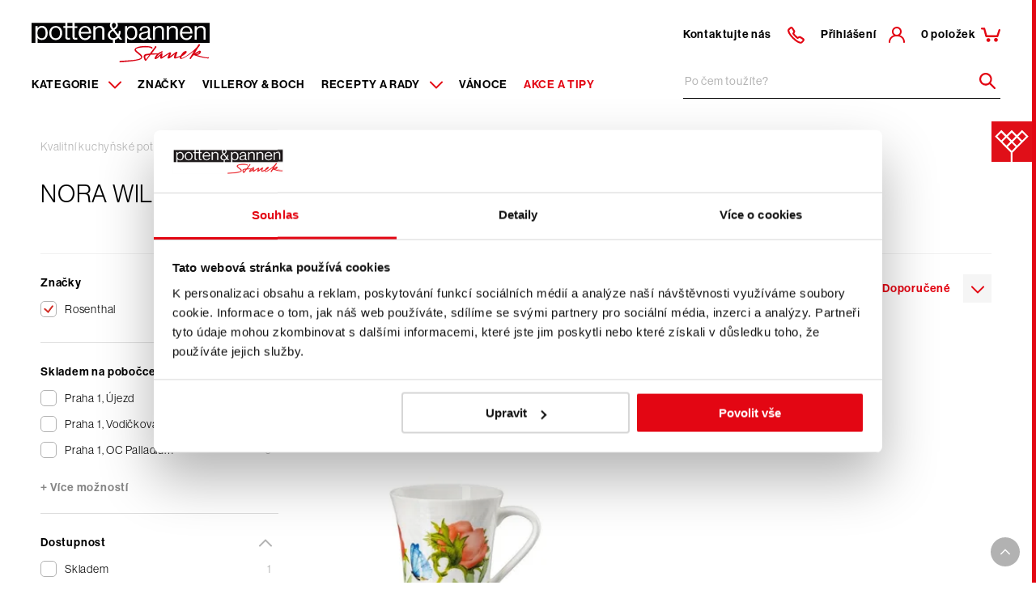

--- FILE ---
content_type: text/html; charset=utf-8
request_url: https://www.pottenpannen.cz/kategorie/kolekce/rosenthal/hutschenreuther/nora-wild-flowers?manufacturer=RS
body_size: 52487
content:



<!DOCTYPE html>
<html lang="cs" class="no-js">

<head>
    <meta charset="utf-8">
    <title>Nora Wild Flowers Rosenthal - Produkty z kolekce | Potten & Pannen - Staněk</title>

    <!--[if IE]><meta http-equiv="X-UA-Compatible" content="IE=edge,chrome=1"><![endif]-->
    <meta name="description" content="E-shop Potten &amp; Pannen &#x2013; Stan&#x11B;k. &#x2705;  Pr&#xE9;miov&#xE9; kuchy&#x148;sk&#xE9; pot&#x159;eby, n&#xE1;&#x10D;in&#xED; a dopl&#x148;ky od p&#x159;edn&#xED;ch sv&#x11B;tov&#xFD;ch v&#xFD;robc&#x16F;. &#x2705;  Ov&#x11B;&#x159;en&#xE1; kvalita. Doporu&#x10D;uje 98 % z&#xE1;kazn&#xED;k&#x16F;.&#x2705;">
    <meta name="keywords" content="">
    <meta name="viewport" content="width=device-width, initial-scale=1.0, shrink-to-fit=no">

    <meta name="twitter:card" content="summary">
    <meta name="twitter:title" content="">
    <meta name="twitter:description" content="">

    <meta property="og:title" content="Rosenthal kolekce H&#xFC;tschenreuther | Potten &amp; Pannen - Stan&#x11B;k">
    <meta property="og:description" content="E-shop Potten &amp; Pannen &#x2013; Stan&#x11B;k. &#x2705;  Pr&#xE9;miov&#xE9; kuchy&#x148;sk&#xE9; pot&#x159;eby, n&#xE1;&#x10D;in&#xED; a dopl&#x148;ky od p&#x159;edn&#xED;ch sv&#x11B;tov&#xFD;ch v&#xFD;robc&#x16F;. &#x2705;  Ov&#x11B;&#x159;en&#xE1; kvalita. Doporu&#x10D;uje 98 % z&#xE1;kazn&#xED;k&#x16F;.&#x2705;">
    <meta property="og:image" content="https://pottenpannen-prod-images-azamdsashedcdrf0.a03.azurefd.net/PottenPannenPROD/ppmedia/sharedmedia/pottenpannencz/pimicsimages/categories/kategorie/kolekce/rosenthal/hutschenreuther/nora-wild-flowers/05_050_wildflowermugs2024_w_pug100008.jpg?f=WebP&w=1200&q=85">
    <meta property="og:type" content="product category">
    <meta property="og:url" content="https://www.pottenpannen.cz/kategorie/kolekce/rosenthal/hutschenreuther/nora-wild-flowers">
    <meta property="og:site_name" content="Potten & Pannen - Staněk">

    
    


    <link rel="canonical" href="https://www.pottenpannen.cz/kategorie/kolekce/rosenthal/hutschenreuther/nora-wild-flowers?manufacturer=RS" />

    <link rel="stylesheet" href="https://use.typekit.net/uxx7ueb.css">
    <link rel="stylesheet" href="/css/style.css?v=EmZsp2pG-8cnnft7G3AnVUc6qZ8_eN23aB89yQDfKFM" media="screen">
    <link rel="stylesheet" href="/css/print.css?v=327cWJtEh0z_pL-6A3gM45vrsuH-RFY3xBsZaEQwwAE" media="print">

    
    
    <link href="/_content/Kentico.Content.Web.Rcl/Content/Bundles/Public/systemPageComponents.min.css" rel="stylesheet" />





    <link rel="apple-touch-icon" sizes="180x180" href="/img/favicon/apple-touch-icon.png">
    <link rel="icon" type="image/png" sizes="32x32" href="/img/favicon/favicon-32x32.png">
    <link rel="icon" type="image/png" sizes="16x16" href="/img/favicon/favicon-16x16.png">
    <link rel="mask-icon" href="/img/favicon/safari-pinned-tab.svg" color="#E00F18">
    <link rel="shortcut icon" href="/img/favicon/favicon.ico">
    <meta name="msapplication-TileColor" content="#ffffff">
    <meta name="msapplication-config" content="/img/favicon/browserconfig.xml">


    <link rel="shortcut icon" href="/img/favicon.ico">
    <meta name="theme-color" content="#E00F18">


        <!-- Google Tag Manager -->
        <script>(function (w, d, s, l, i) {
                w[l] = w[l] || []; w[l].push({
                    'gtm.start':
                        new Date().getTime(), event: 'gtm.js'
                }); var f = d.getElementsByTagName(s)[0],
                    j = d.createElement(s), dl = l != 'dataLayer' ? '&l=' + l : ''; j.async = true; j.src =
                        'https://www.googletagmanager.com/gtm.js?id=' + i + dl; f.parentNode.insertBefore(j, f);
            })(window, document, 'script', 'dataLayer', 'GTM-KZ5MG6');</script>
        <!-- End Google Tag Manager -->

    <script>
        (function () {
            var className = document.documentElement.className;
            className = className.replace('no-js', 'js');

            (function () {
                var mediaHover = window.matchMedia('(hover: none), (pointer: coarse), (pointer: none)');
                mediaHover.addListener(function (media) {
                    document.documentElement.classList[media.matches ? 'add' : 'remove']('no-hoverevents');
                    document.documentElement.classList[!media.matches ? 'add' : 'remove']('hoverevents');
                });
                className += (mediaHover.matches ? ' no-hoverevents' : ' hoverevents');
            })();

            // var supportsCover = 'CSS' in window && typeof CSS.supports === 'function' && CSS.supports('object-fit: cover');
            // className += (supportsCover ? ' ' : ' no-') + 'objectfit';

            // fix iOS zoom issue: https://docs.google.com/document/d/1KclJmXyuuErcvit-kwCC6K2J7dClRef43oyGVCqWxFE/edit#heading=h.sgbqg5nzhvu9
            var ua = navigator.userAgent.toLowerCase();
            var isIOS = /ipad|iphone|ipod/.test(ua) && !window.MSStream;

            if (isIOS === true) {
                var viewportTag = document.querySelector("meta[name=viewport]");
                viewportTag.setAttribute("content", "width=device-width, initial-scale=1.0, minimum-scale=1.0, maximum-scale=1.0, user-scalable=no");
            }

            document.documentElement.className = className;
        }());
    </script>

    <script>
        window.globalData = Object.freeze({"isLoggedIn":false,"currency":"{0:N0} K\u010D","isProduction":true,"isB2B":false,"isReservationAllowed":true,"siteName":"PottenPannenCZ","currencyCode":"CZK","environment":"Production","currentPageType":"PP.ProductCategoryPage","locale":"cs","azureAppInsightsConnectionString":"InstrumentationKey=34401d30-0f72-4230-9813-857eb55d8457;IngestionEndpoint=https://westeurope-5.in.applicationinsights.azure.com/","preorderTime":"Obvykl\u00E9 dod\u00E1n\u00ED 4 - 8 t\u00FDdn\u016F","googleMapKey":"AIzaSyBEKBHW2z3ppeHx5N65D3ASwbQ-bC0Yi4U","preorderNotificationText":"Pozor - obvykl\u00E9 dod\u00E1n\u00ED 4 - 8 t\u00FDdn\u016F","localization":{"global":{"buy":"Koupit","add":"P\u0159idat","loadMore":"Na\u010D\u00EDst dal\u0161\u00ED","noVAT":"Bez DPH","withVAT":"S DPH","retailPrice":"Maloobchodn\u00ED cena","pricePerPiece":"Va\u0161e cena za ks","pricePerPackage":"Va\u0161e cena za 1 bal. | {0} ks","piecesShort":"ks","packagesShort":"bal.","products":"Produkty","categories":"Kategorie","recipesAndAdvice":"Recepty a rady","moreTags":"\u002B dal\u0161\u00ED mo\u017Enosti","brands":"Zna\u010Dky","moreOptions":"V\u00EDce mo\u017Enost\u00ED","productsFromCollection":"Produkty z kolekce","yearnFor":"Po \u010Dem tou\u017E\u00EDte?","manualSearchPlaceholder":"Zadejte artiklov\u00E9 \u010D\u00EDslo nebo n\u00E1zev produktu z faktury","free":"Zdarma","vendorCode":"K\u00F3d v\u00FDrobce","manual":"Ke sta\u017Een\u00ED","manualDownload":"St\u00E1hnout n\u00E1vod","color":"Barva","marketingPhrase":"Vyberte si {0} na e-shopu Potten \u0026 Pannen \u2013 Stan\u011Bk. \u2705 Pr\u00E9miov\u00E9 kuchy\u0148sk\u00E9 pot\u0159eby, n\u00E1\u010Din\u00ED, dopl\u0148ky a n\u00E1stroje od p\u0159edn\u00EDch sv\u011Btov\u00FDch v\u00FDrobc\u016F. \u2705 Ov\u011B\u0159en\u00E1 kvalita. Doporu\u010Duje 98 % z\u00E1kazn\u00EDk\u016F.\u2705","stockNotification":"Po\u017Eadovan\u00E9 mno\u017Estv\u00ED nen\u00ED dostupn\u00E9.","authors":"Auto\u0159i","invalidEmail":"Neplatn\u00E1 e-mailov\u00E1 adresa!","presentAdded":"D\u00E1rek byl p\u0159id\u00E1n do ko\u0161\u00EDku.","presentRemoved":"Z ko\u0161\u00EDku byl odebr\u00E1n d\u00E1rek !"},"miniBasket":{"priceWithVAT":"Celkov\u00E1 cena s DPH","continue":"Pokra\u010Dovat v objedn\u00E1vce","statusReportOne":"V ko\u0161\u00EDku m\u00E1te jednu polo\u017Eku","statusReportTwo":"V ko\u0161\u00EDku m\u00E1te celkem {0} polo\u017Eky","statusReportLot":"V ko\u0161\u00EDku m\u00E1te celkem {0} polo\u017Eek","unitsText1":"polo\u017Eka","unitsText2":"polo\u017Eky","unitsText3":"polo\u017Eek","addedToBasket":"Polo\u017Eka byla p\u0159id\u00E1na do ko\u0161\u00EDku","addedToBasketMultiple":"Polo\u017Eky byly p\u0159id\u00E1ny do ko\u0161\u00EDku","removedFromBasket":"Polo\u017Eka byla z ko\u0161\u00EDku odebr\u00E1na","removedFromBasketMultiple":"Polo\u017Eky byly odebr\u00E1ny z ko\u0161\u00EDku","buyXMore":"Nakupte je\u0161t\u011B za {0} a m\u00E1te dopravu zdarma!","title":"N\u00E1kupn\u00ED ko\u0161\u00EDk","free":"Zdarma","bcFuckedUp":"Polo\u017Eku nelze p\u0159idat do ko\u0161\u00EDku","waitingForServerResponse":"\u010Cek\u00E1me na odpov\u011B\u010F serveru","importItems":"Importovat","downloadCatalog":"St\u00E1hnout katalog pro hromadn\u00FD import zbo\u017E\u00ED"},"basket":{"alternativePayment":"Vyberte si alternativn\u00ED platebn\u00ED metody, nebo n\u00E1s kontaktujte.","couponApply":"Aplikovat k\u00F3d","couponApplyCheckbox":"D\u00E1rkov\u00FD voucher nebo speci\u00E1ln\u00ED k\u00F3d","overweightProduct":"Nadrozm\u011Brn\u00FD produkt","deleteCoupon":"Smazat poukaz","searchBySku":"Vlo\u017Ete \u010D\u00EDslo produktu","freeShippingUsed":"\u010Cerp\u00E1no","freeShippingTotal":"Celkov\u00FD limit","yourPricePerPiece":"Va\u0161e cena za ks","yourPricePerPackage":"Va\u0161e cena za 1 bal.","total":"Celkem","totalWithoutVAT":"Celkov\u00E1 cena bez DPH","totalWithVAT":"Celkov\u00E1 cena s DPH","nominalValue":"Nomin\u00E1ln\u00ED hodnota sazeb dle DPH skupin","packages":"Balen\u00ED","payment":"Platba","shipping":"Doprava","enterCode":"Nap\u0159\u00EDklad A0010345","totalLimit":"Limit objedn\u00E1vek","limitOverWarning":"Hodnota neuhrazen\u00FDch faktur a otev\u0159en\u00FDch objedn\u00E1vek p\u0159es\u00E1hla v\u00E1\u0161 povolen\u00FD limit.","unpaidInvoiceWarning":"Na va\u0161em z\u00E1kaznick\u00E9m \u00FA\u010Dtu evidujeme faktury po splatnosti, proto je nutn\u00E9, abyste svou objedn\u00E1vku uhradili p\u0159edem.","unpaidInvoiceContact":"V p\u0159\u00EDpad\u011B nejasnost\u00ED kontaktujte z\u00E1kaznick\u00E9 odd\u011Blen\u00ED na tel.: 725 855 150","enterZipOrAddress":"Zadejte PS\u010C nebo adresu","eligibleForFreeShipping":"DOPRAVA ZDARMA!","overweightWarning":"\u003Cb\u003EV ko\u0161\u00EDku m\u00E1te alespo\u0148 1 nadrozm\u011Brnou polo\u017Eku.\u003C/b\u003E\r\n\u003Cp\u003ENadrozm\u011Brnou z\u00E1silku doru\u010D\u00EDme s ostatn\u00EDm sortimentem dopravn\u00ED spole\u010Dnost\u00ED TOPTRANS.\u003C/p\u003E","couponNotValid":"Zadan\u00FD slevov\u00FD kup\u00F3n nen\u00ED platn\u00FD nebo je ji\u017E uplatn\u011Bn.","freeGift":"D\u00E1rek","shippingAddress":"Dodac\u00ED adresa","invoiceAddress":"Faktura\u010Dn\u00ED adresa","phoneNumbers":"Telefonn\u00ED \u010D\u00EDsla pro dopravce","changeShippingAddress":"Zm\u011Bnit pobo\u010Dku","identificationNumber":"I\u010CO","vatidNumber":"DI\u010C","limitDrawPre":"\u010Cerp\u00E1te","limitDrawPost":"z va\u0161eho limitu objedn\u00E1vek.","vatRate":"Sazba DPH","vatRateTotal":"DPH celkem","othersBuy":"Ostatn\u00ED si tak\u00E9 kupuj\u00ED","couponNotPossible":"K\u00F3d nelze uplatnit pokud je v ko\u0161\u00EDku d\u00E1rkov\u00E1 karta. Pros\u00EDm vyjm\u011Bte d\u00E1rkovou kartu z ko\u0161\u00EDku a nakupte ji zvl\u00E1\u0161\u0165 nebo k\u00F3d uplatn\u011Bte p\u0159i jin\u00E9m n\u00E1kupu."},"productList":{"cancelFilters":"Zru\u0161it filtry","filter":"Filtrovat","noProductsFound":"Nebyly nalezeny \u017E\u00E1dn\u00E9 produkty","noRecipesFound":"Nebyly nalezeny \u017E\u00E1dn\u00E9 recepty","showMore":"V\u00EDce mo\u017Enost\u00ED","showLess":"M\u00E9n\u011B mo\u017Enost\u00ED"},"search":{"displayAllResults":"Zobrazit v\u0161echny v\u00FDsledky"},"detail":{"vatInformation":"Cena je v\u010D. DPH","recyclingFee":"a recykla\u010Dn\u00EDch poplatk\u016F","cannotBeReturned":"Nelze z hygienick\u00FDch d\u016Fvod\u016F vr\u00E1tit, pokud bylo vy\u0148ato z ochrann\u00E9ho obalu.","moreOptions":"V\u00EDce mo\u017Enost\u00ED","watchdog":"Hl\u00EDdat dostupnost"}},"search":{"searchPagePath":"/search"},"user":null});

    </script>
</head>

<body class="
            
           ">
        <!-- Google Tag Manager (noscript) -->
        <noscript><iframe src="https://www.googletagmanager.com/ns.html?id=GTM-KZ5MG6" height="0" width="0"
                style="display:none;visibility:hidden"></iframe></noscript>
        <!-- End Google Tag Manager (noscript) -->

    


    <!-- GA4 tracking start -->
    <script>
        window.index_conversion = window.index_conversion || {};
        window.index_conversion = {
            measurement_id: "G-SFWBCH8XYD",
            api_secret: "6CcHj8gLR3S8POumtigLKQ"
        }
    </script>
    <!-- GA4 tracking stops -->


    



<header role="banner" class="header" data-ktc-search-exclude="">
    <div id="notification" class="notification notification--hide-animation">
        <label id="notification-text" class="notification__text"></label>
    </div>
    <div class="header__wrap">
        <div class="header__left">
            <p class="header__logo">
                <a href="/" aria-label="Homepage">
                    <svg xmlns="http://www.w3.org/2000/svg" viewBox="0 0 219.6 48.6"><path fill="#040405" d="M105.6 0c.6.8.9 1.9.9 2.9 0 2.8-2 4.3-4.2 5.7l4.6 5.8c.5-1.4.8-2.8.8-4.2h2.2c0 2.2-.5 4.3-1.5 6.2l3.5 4.4h-3.1l-1.8-2.3c-1.1 1.3-2.6 2.1-4.3 2.5v3.8h12.6V4.2h2.6v2.3h.1c1.2-1.8 3.2-2.8 5.3-2.7 4.2 0 7.1 3.2 7.1 8.7 0 5.3-2.7 8.7-7.2 8.7-2 .1-4-.8-5.2-2.4h-.1v6h101.6V0H105.6zm42.1 20.7c-.4.2-.9.3-1.4.3-1.4.2-2.7-.8-2.8-2.2v-.2c-1.3 1.7-3.4 2.7-5.5 2.6-3.1 0-5.6-1.5-5.6-4.6 0-3.9 3.1-4.7 7.2-5.4 2.3-.4 4-.6 4-2.4 0-1.9-1.3-2.9-3.7-2.9-2.7 0-4 1.2-4.1 3.7h-2.5c.1-3.2 2.2-5.6 6.6-5.6 3.5 0 6.1 1.3 6.1 5.3v7.9c0 1.3.3 2.1 1.8 1.8h.1v1.7zm15.6.1h-2.6V9.4c0-2.2-1.4-3.4-3.8-3.4-2.4-.1-4.5 1.8-4.6 4.2v10.6h-2.6V4.2h2.6v2.2h.1c1.2-1.7 3.2-2.6 5.3-2.6 3.5 0 5.6 1.9 5.6 5.3v11.7zm17.1 0h-2.6V9.4c0-2.2-1.4-3.4-3.8-3.4-2.4-.1-4.5 1.8-4.6 4.2v10.6h-2.6V4.2h2.6v2.2h.1c1.2-1.7 3.2-2.6 5.3-2.6 3.5 0 5.6 1.9 5.6 5.3v11.7zm10.6-1.7c2.2.2 4.1-1.3 4.6-3.4h2.5c-.8 3.6-3.4 5.6-7.1 5.6-5.1 0-8-3.9-8-8.7s3.1-8.7 7.9-8.7c5 0 7.6 3.9 7.6 9.3h-12.8c.2 3.3 2 5.9 5.3 5.9zm23.7 1.7h-2.6V9.4c0-2.2-1.4-3.4-3.8-3.4-2.4-.1-4.5 1.8-4.6 4.2v10.6h-2.6V4.2h2.6v2.2h.1c1.2-1.7 3.2-2.6 5.3-2.6 3.5 0 5.6 1.9 5.6 5.3v11.7zM94 15.2c0-3.4 2.1-5.1 5-6.9l-.6-.8c-1.1-1.3-1.8-3-1.8-4.7 0-1 .3-1.9.9-2.7H53.1v4.2h3.2v2.1h-3.2v10.8c0 1.2.6 1.5 1.7 1.5.5 0 .9-.1 1.4-.2h.1v2.2c-.7.1-1.4.2-2.1.2-2.1 0-3.7-.9-3.7-3.2V6.4h-6.3v10.8c0 1.2.6 1.5 1.7 1.5.5 0 .9-.1 1.4-.2h.1v2.2c-.7.1-1.4.2-2.1.2-2.1 0-3.7-.9-3.7-3.2V6.4h-2.4V4.2h2.4V0H0v24.9h4.8V4.2h2.6v2.3h.1c1.2-1.8 3.2-2.8 5.3-2.7 4.2 0 7.1 3.2 7.1 8.7 0 5.3-2.7 8.7-7.2 8.7-2 .1-4-.8-5.2-2.4h-.1v6h92.9v-3.6c-3.3.1-6.2-2.6-6.3-6zm-64.2 6.1c-4.9 0-8-3.9-8-8.7 0-4.8 3.1-8.7 8-8.7 5 0 8 3.9 8 8.7s-3 8.7-8 8.7zm36.3-2.2c2.2.2 4.1-1.3 4.6-3.4h2.5c-.8 3.6-3.4 5.6-7.1 5.6-5.1 0-8-3.9-8-8.7 0-4.8 3.1-8.7 7.9-8.7 5 0 7.6 3.9 7.6 9.3H60.7c.2 3.3 2 5.9 5.4 5.9zm21.1 1.7V9.4c0-2.2-1.4-3.4-3.8-3.4-2.4-.1-4.5 1.8-4.6 4.2v10.6h-2.6V4.2h2.6v2.2h.1c1.2-1.7 3.2-2.6 5.3-2.6 3.5 0 5.6 1.9 5.6 5.3v11.7h-2.6z" /><path fill="#040405" d="M65.9 5.9c-3.1 0-4.8 2.3-5.1 5.3h10c-.2-3.3-1.9-5.3-4.9-5.3zM29.8 6c-3.5 0-5.4 2.9-5.4 6.6s1.8 6.5 5.4 6.5 5.3-2.9 5.3-6.5S33.3 6 29.8 6zM44.2 0h6.3v4.2h-6.3zM12.5 19.1c3.2 0 4.8-2.8 4.8-6.5s-1.6-6.5-4.7-6.5c-3.6 0-5.3 3-5.3 6.5s1.4 6.5 5.2 6.5zM190.9 5.9c-3.1 0-4.8 2.3-5.1 5.3h10c-.2-3.3-1.9-5.3-4.9-5.3zM105.6 16.7l-5.3-6.8c-2.1 1.4-3.7 2.7-3.7 5.2 0 2.2 1.8 3.9 4 3.9h.2c1.8 0 3.6-.9 4.8-2.3zM101.1 7c2-1.3 3-2.4 3-4.2.1-1.4-1-2.5-2.4-2.6-1.4-.1-2.5 1-2.6 2.4v.1c0 1.3.5 2.5 1.4 3.5l.6.8zM123 19.1c3.2 0 4.8-2.8 4.8-6.5s-1.6-6.5-4.7-6.5c-3.6 0-5.3 3-5.3 6.5s1.4 6.5 5.2 6.5zM135 16.5c0 2.2 1.7 2.7 3.4 2.7 2.6.2 4.8-1.7 5-4.3v-3c-1.2.6-2.5 1-3.8 1.2-2.5.5-4.6.9-4.6 3.4z" /><path fill="#D80012" d="M129.1 34.1c-.9-1.1-.2-2 1.4-2.6 4.8-1.8 16.9-1.5 16.8-.3 0 1 1.8.8 1.9-.1 0-1.6-3.2-1.9-4.2-2.1-3.8-.5-7.7-.5-11.5.2-3 .5-9.2 2.7-5.1 6.6 2.1 2 5 3.9 6.4 5.8 1.2 1.5-.9 2.5-2.9 3.1-2.2.6-4.5 1-6.8 1.2-6.1.6-9.7.7-16.2 1.1-.6 0-.9 1.8.2 1.7 4.9-.3 9.6-.6 14.5-1.2 2.7-.3 5.5-.8 8.1-1.4 1.7-.4 4.3-1.3 4.8-3.3.3-1.3-.1-2.1-1-3.1-1.7-2.2-5.2-4.1-6.4-5.6z" /><path fill="#D80012" d="M217.4 42.8c-1.2-.1-2.6-.3-3.4-.4-3.4-.6-6.7-1.5-9.9-2.6 2-.5 3.6-1.1 4.6-3.1.3-.4.3-1 .1-1.4-.1-.2-.3-.4-.5-.6-.3-.3-.9-.4-1.3-.2-2.1.9-4.1 2-5.9 3.3 1.4-2.3 2.9-4.7 4.3-7 1.2-1.2 2.8-3.1 2.1-4.2-.4-.4-1.1-.4-1.5 0l-.1.1c-.6 1-1.3 2.1-1.9 3.1l-.2.2c-2.1 2.4-4.5 4.6-7 6.5-2.1 1.6-5 3.7-7.2 5.1-.6.4-4 2.4-4.6 1.9-.5-.4-.1-1.4.5-2.4 2.2-1.1 4.7-2.6 5.8-4.9.2-.4 0-.7-.4-1-.5-.4-1.2-.4-1.8-.2-2 .7-4.1 3.3-5.2 5.5-2 .9-4 1.6-5.6 2 0 0-.2.1-.4.1.2-.6.4-1.4.5-1.8.4-1.3.8-2.7 1.4-4 .5-1.1-1.2-1.2-1.7-.9-1.4 1-2.5 1.9-3.9 2.9-.8.6-2.6 1.9-3.5 2.6.2-.5.5-1.3.8-2.1.2-.6.7-1.7.6-2.1-.4-.7-1.2-1-2-.7l-.1.1c-2.3 1.4-5.6 3.5-7.9 4.9-.3.2-.7.5-1.2.7.2-1.2.5-3.2.6-3.9.1-.8-1.1-1.1-1.6-.6-1.4 1.4-2.9 2.7-4.4 4-.1.1-1.5 1.1-1.5 1.1.3-.7.7-1.4 1.2-2 1.1-1.3 2.4-2.4 3.9-3.2.9-.4 1.7-.8 2.5-1.4.6-.7-.3-1.3-1-1.1l-.3.1c-.3.1-.5.2-.6.4-.4.2-.8.5-1.3.6-.9.5-1.8 1-2.5 1.7-2.5 0-5.1-.1-7.7 0 1.9-2.6 3.9-5.2 5.8-7.8V30c.1-.1.1-.3 0-.5 0-.1-.1-.1-.1-.2-.3-.5-.9-.6-1.4-.3-.2.1-.3.3-.4.4-.3 1.2-1.7 2.6-2.6 3.8l-3.6 4.8c-1.7.1-3.4.3-5.1.6-1.8.3-2.9 2-2.6 3.8 0 .2.1.4.1.5.3 1.2.8 2.3 1.3 3.4.3.6 1.1.7 1.6.4.1-.1.2-.1.2-.2 1.8-2.4 3.6-4.8 5.5-7.1 2.5-.2 5-.3 7.5-.3-1.2 1.3-2.2 2.9-2.7 4.6-.2.7.6 1.4 1.7 1 1.6-.6 3.9-2.5 5.5-4.1-.4 2.5-.6 5 2.6 3 1.1-.7 6-4 7.9-5.3-.5 1.4-1.6 4.3-1.7 4.7-.2.9 1 1.3 1.4 1.1 1.9-.6 3.7-2.3 5.4-3.7.8-.7 1.6-1.3 2.1-1.8-.7 1.9-1.9 6 .7 5.5 1.8-.3 3.7-1.2 5.5-2.1 0 .1 0 .2-.1.3-.4 4.1 4.7 1.5 6.4.5 4-2.4 7.7-5 11.2-8-1.8 2.9-3.6 5.8-5.3 8.8 0 0 0 .1-.1.1-.5.9 1.2 1.4 1.6.6l.1-.1c.3-.5.6-.9.9-1.4.3-.4.6-.8 1-1.2.3-.4.7-.8 1-1.1.3-.3.6-.5.9-.8.1.2.2.3.4.4 5.4 2 11 3.3 16.7 3.9.4.1.8-.1 1-.4v-.1c.1-.2.2-.5.1-.7.5-.2-.5-.5-1.2 0zM141 45.1c-.2-.5-.3-.9-.6-1.7-.6-1.9 0-2.9 1.8-3.2.9-.2 1.9-.3 2.8-.4-1.3 1.9-2.7 3.6-4 5.3zm62.6-7.1c.4-.3 3.4-1.9 3.4-1.9.1 0 0 .2 0 .2-.2.2-.3.5-.5.7-.3.3-.6.6-1 .8-.4.2-.7.4-1.1.5-.4.1-.8.2-1.1.3-.3.1-.6.1-.9.2 0 0 .1 0 .1-.1.3-.1.7-.4 1.1-.7z" /></svg>
                </a>
            </p>                       
            
                
<nav role="navigation" id="menu-main" class="menu-main">
    <ul class="menu-main__list">
                <li class="menu-main__item">
                    <a href="/kategorie" class="menu-main__link menu-main__link--desktop" aria-label="Menu item">
                        Kategorie
                        <span class="menu-main__arrow js-submenu-btn">
                            <span aria-hidden="true" class="icon-svg icon-svg--chevron-down "><svg class="icon-svg__svg" xmlns:xlink="http://www.w3.org/1999/xlink"><use focusable="false" height="100%" width="100%" xlink:href="/img/bg/icons-svg.svg?v=M67mRdL8wR-RJUXye1AgicJfOS-4lVe2pjvRVFUgXpI#icon-chevron-down"></use></svg></span>
                        </span>
                    </a>
                    <a href="#" class="menu-main__link menu-main__link--mobile js-submenu-btn" aria-label="Submenu item">
                        Kategorie
                        <span class="menu-main__arrow">
                            <span aria-hidden="true" class="icon-svg icon-svg--chevron-down "><svg class="icon-svg__svg" xmlns:xlink="http://www.w3.org/1999/xlink"><use focusable="false" height="100%" width="100%" xlink:href="/img/bg/icons-svg.svg?v=M67mRdL8wR-RJUXye1AgicJfOS-4lVe2pjvRVFUgXpI#icon-chevron-down"></use></svg></span>
                        </span>
                    </a>
                    <nav class="menu-sub js-submenu">
                        <ul class="menu-sub__list">
                                <li class="menu-sub__item menu-sub__item--active">
                                    <a href="/kategorie/vareni" class="menu-sub__link">
                                            <span class="menu-sub__img">
                                                <img src="https://pottenpannen-prod-images-azamdsashedcdrf0.a03.azurefd.net/PottenPannenPROD/ppmedia/sharedmedia/pottenpannencz/pimicsimages/categories/kategorie/vareni/vareni_pug100008.jpg?f=WebP&amp;w=45&amp;h=45&amp;q=85" alt="Va&#x159;en&#xED;" width="45" height="45" srcset="https://pottenpannen-prod-images-azamdsashedcdrf0.a03.azurefd.net/PottenPannenPROD/ppmedia/sharedmedia/pottenpannencz/pimicsimages/categories/kategorie/vareni/vareni_pug100008.jpg?f=WebP&amp;w=135&amp;h=135&amp;q=85 3x, https://pottenpannen-prod-images-azamdsashedcdrf0.a03.azurefd.net/PottenPannenPROD/ppmedia/sharedmedia/pottenpannencz/pimicsimages/categories/kategorie/vareni/vareni_pug100008.jpg?f=WebP&amp;w=90&amp;h=90&amp;q=85 2x, https://pottenpannen-prod-images-azamdsashedcdrf0.a03.azurefd.net/PottenPannenPROD/ppmedia/sharedmedia/pottenpannencz/pimicsimages/categories/kategorie/vareni/vareni_pug100008.jpg?f=WebP&amp;w=45&amp;h=45&amp;q=85 1x">
                                            </span>
                                        Va&#x159;en&#xED;
                                        <span aria-hidden="true" class="icon-svg icon-svg--arrow-right "><svg class="icon-svg__svg" xmlns:xlink="http://www.w3.org/1999/xlink"><use focusable="false" height="100%" width="100%" xlink:href="/img/bg/icons-svg.svg?v=M67mRdL8wR-RJUXye1AgicJfOS-4lVe2pjvRVFUgXpI#icon-arrow-right"></use></svg></span>
                                    </a>
                                    <nav class="menu-category">
                                        <ul class="menu-category__list">
                                                <li class="menu-category__item">
                                                    <div class="menu-category__inner">
                                                            <a href="/kategorie/vareni/hrnce">
                                                                <figure class="menu-category__img">
                                                                    <img src="https://pottenpannen-prod-images-azamdsashedcdrf0.a03.azurefd.net/PottenPannenPROD/ppmedia/sharedmedia/pottenpannencz/pimicsimages/categories/kategorie/vareni/hrnce/1_2_pp001_pug100023.png?f=WebP&amp;w=100&amp;q=85" alt="Hrnce a kastroly" width="100" srcset="https://pottenpannen-prod-images-azamdsashedcdrf0.a03.azurefd.net/PottenPannenPROD/ppmedia/sharedmedia/pottenpannencz/pimicsimages/categories/kategorie/vareni/hrnce/1_2_pp001_pug100023.png?f=WebP&amp;w=300&amp;q=85 3x, https://pottenpannen-prod-images-azamdsashedcdrf0.a03.azurefd.net/PottenPannenPROD/ppmedia/sharedmedia/pottenpannencz/pimicsimages/categories/kategorie/vareni/hrnce/1_2_pp001_pug100023.png?f=WebP&amp;w=200&amp;q=85 2x, https://pottenpannen-prod-images-azamdsashedcdrf0.a03.azurefd.net/PottenPannenPROD/ppmedia/sharedmedia/pottenpannencz/pimicsimages/categories/kategorie/vareni/hrnce/1_2_pp001_pug100023.png?f=WebP&amp;w=100&amp;q=85 1x">
                                                                </figure>
                                                            </a>    
                                                            
                                                        
                                                        <div class="menu-category__main">
                                                            <a href="/kategorie/vareni/hrnce" class="menu-category__title">Hrnce a kastroly</a>
                                                            <ul class="menu-category__sublist">
                                                                    <li class="menu-category__subitem">
                                                                        <a href="/kategorie/vareni/hrnce/sady-nadobi" class="menu-category__sublink">Sady n&#xE1;dob&#xED;</a>
                                                                    </li>
                                                                    <li class="menu-category__subitem">
                                                                        <a href="/kategorie/vareni/hrnce/hrnce" class="menu-category__sublink">Hrnce</a>
                                                                    </li>
                                                                    <li class="menu-category__subitem">
                                                                        <a href="/kategorie/vareni/hrnce/rendliky" class="menu-category__sublink">Rendl&#xED;ky</a>
                                                                    </li>
                                                                <li class="menu-category__subitem menu-category__subitem--other">
                                                                    <a href="/kategorie/vareni/hrnce" class="menu-category__sublink">+ Další</a>
                                                                </li>
                                                            </ul>
                                                        </div>
                                                    </div>
                                                </li>
                                                <li class="menu-category__item">
                                                    <div class="menu-category__inner">
                                                            <a href="/kategorie/vareni/panve">
                                                                <figure class="menu-category__img">
                                                                    <img src="https://pottenpannen-prod-images-azamdsashedcdrf0.a03.azurefd.net/PottenPannenPROD/ppmedia/sharedmedia/pottenpannencz/pimicsimages/categories/kategorie/vareni/panve/2_pp002_pug100023.png?f=WebP&amp;w=100&amp;q=85" alt="P&#xE1;nve" width="100" srcset="https://pottenpannen-prod-images-azamdsashedcdrf0.a03.azurefd.net/PottenPannenPROD/ppmedia/sharedmedia/pottenpannencz/pimicsimages/categories/kategorie/vareni/panve/2_pp002_pug100023.png?f=WebP&amp;w=300&amp;q=85 3x, https://pottenpannen-prod-images-azamdsashedcdrf0.a03.azurefd.net/PottenPannenPROD/ppmedia/sharedmedia/pottenpannencz/pimicsimages/categories/kategorie/vareni/panve/2_pp002_pug100023.png?f=WebP&amp;w=200&amp;q=85 2x, https://pottenpannen-prod-images-azamdsashedcdrf0.a03.azurefd.net/PottenPannenPROD/ppmedia/sharedmedia/pottenpannencz/pimicsimages/categories/kategorie/vareni/panve/2_pp002_pug100023.png?f=WebP&amp;w=100&amp;q=85 1x">
                                                                </figure>
                                                            </a>    
                                                            
                                                        
                                                        <div class="menu-category__main">
                                                            <a href="/kategorie/vareni/panve" class="menu-category__title">P&#xE1;nve</a>
                                                            <ul class="menu-category__sublist">
                                                                    <li class="menu-category__subitem">
                                                                        <a href="/kategorie/vareni/panve/univerzalni-panve" class="menu-category__sublink">Univerz&#xE1;ln&#xED; p&#xE1;nve</a>
                                                                    </li>
                                                                    <li class="menu-category__subitem">
                                                                        <a href="/kategorie/vareni/panve/sady-panvi" class="menu-category__sublink">Sady p&#xE1;nv&#xED;</a>
                                                                    </li>
                                                                    <li class="menu-category__subitem">
                                                                        <a href="/kategorie/vareni/panve/grilovaci-panve" class="menu-category__sublink">Grilovac&#xED; p&#xE1;nve</a>
                                                                    </li>
                                                                <li class="menu-category__subitem menu-category__subitem--other">
                                                                    <a href="/kategorie/vareni/panve" class="menu-category__sublink">+ Další</a>
                                                                </li>
                                                            </ul>
                                                        </div>
                                                    </div>
                                                </li>
                                                <li class="menu-category__item">
                                                    <div class="menu-category__inner">
                                                            <a href="/kategorie/vareni/noze">
                                                                <figure class="menu-category__img">
                                                                    <img src="https://pottenpannen-prod-images-azamdsashedcdrf0.a03.azurefd.net/PottenPannenPROD/ppmedia/sharedmedia/pottenpannencz/pimicsimages/categories/kategorie/vareni/noze/1_2_pp003_pug100023.png?f=WebP&amp;w=100&amp;q=85" alt="No&#x17E;e" width="100" srcset="https://pottenpannen-prod-images-azamdsashedcdrf0.a03.azurefd.net/PottenPannenPROD/ppmedia/sharedmedia/pottenpannencz/pimicsimages/categories/kategorie/vareni/noze/1_2_pp003_pug100023.png?f=WebP&amp;w=300&amp;q=85 3x, https://pottenpannen-prod-images-azamdsashedcdrf0.a03.azurefd.net/PottenPannenPROD/ppmedia/sharedmedia/pottenpannencz/pimicsimages/categories/kategorie/vareni/noze/1_2_pp003_pug100023.png?f=WebP&amp;w=200&amp;q=85 2x, https://pottenpannen-prod-images-azamdsashedcdrf0.a03.azurefd.net/PottenPannenPROD/ppmedia/sharedmedia/pottenpannencz/pimicsimages/categories/kategorie/vareni/noze/1_2_pp003_pug100023.png?f=WebP&amp;w=100&amp;q=85 1x">
                                                                </figure>
                                                            </a>    
                                                            
                                                        
                                                        <div class="menu-category__main">
                                                            <a href="/kategorie/vareni/noze" class="menu-category__title">No&#x17E;e</a>
                                                            <ul class="menu-category__sublist">
                                                                    <li class="menu-category__subitem">
                                                                        <a href="/kategorie/vareni/noze/sady-nozu" class="menu-category__sublink">Sady no&#x17E;&#x16F;</a>
                                                                    </li>
                                                                    <li class="menu-category__subitem">
                                                                        <a href="/kategorie/vareni/noze/kucharske-noze" class="menu-category__sublink">Kucha&#x159;sk&#xE9; no&#x17E;e</a>
                                                                    </li>
                                                                    <li class="menu-category__subitem">
                                                                        <a href="/kategorie/vareni/noze/noze-na-zeleninu" class="menu-category__sublink">No&#x17E;e na zeleninu</a>
                                                                    </li>
                                                                <li class="menu-category__subitem menu-category__subitem--other">
                                                                    <a href="/kategorie/vareni/noze" class="menu-category__sublink">+ Další</a>
                                                                </li>
                                                            </ul>
                                                        </div>
                                                    </div>
                                                </li>
                                        </ul>
                                    </nav>
                                </li>
                                <li class="menu-sub__item ">
                                    <a href="/kategorie/peceni" class="menu-sub__link">
                                            <span class="menu-sub__img">
                                                <img src="https://pottenpannen-prod-images-azamdsashedcdrf0.a03.azurefd.net/PottenPannenPROD/ppmedia/sharedmedia/pottenpannencz/pimicsimages/categories/kategorie/peceni/peceni_pug100008.jpg?f=WebP&amp;w=45&amp;h=45&amp;q=85" alt="Pe&#x10D;en&#xED;" width="45" height="45" srcset="https://pottenpannen-prod-images-azamdsashedcdrf0.a03.azurefd.net/PottenPannenPROD/ppmedia/sharedmedia/pottenpannencz/pimicsimages/categories/kategorie/peceni/peceni_pug100008.jpg?f=WebP&amp;w=135&amp;h=135&amp;q=85 3x, https://pottenpannen-prod-images-azamdsashedcdrf0.a03.azurefd.net/PottenPannenPROD/ppmedia/sharedmedia/pottenpannencz/pimicsimages/categories/kategorie/peceni/peceni_pug100008.jpg?f=WebP&amp;w=90&amp;h=90&amp;q=85 2x, https://pottenpannen-prod-images-azamdsashedcdrf0.a03.azurefd.net/PottenPannenPROD/ppmedia/sharedmedia/pottenpannencz/pimicsimages/categories/kategorie/peceni/peceni_pug100008.jpg?f=WebP&amp;w=45&amp;h=45&amp;q=85 1x">
                                            </span>
                                        Pe&#x10D;en&#xED;
                                        <span aria-hidden="true" class="icon-svg icon-svg--arrow-right "><svg class="icon-svg__svg" xmlns:xlink="http://www.w3.org/1999/xlink"><use focusable="false" height="100%" width="100%" xlink:href="/img/bg/icons-svg.svg?v=M67mRdL8wR-RJUXye1AgicJfOS-4lVe2pjvRVFUgXpI#icon-arrow-right"></use></svg></span>
                                    </a>
                                    <nav class="menu-category">
                                        <ul class="menu-category__list">
                                                <li class="menu-category__item">
                                                    <div class="menu-category__inner">
                                                            <a href="/kategorie/peceni/pekace-a-zapekaci-misy">
                                                                <figure class="menu-category__img">
                                                                    <img src="https://pottenpannen-prod-images-azamdsashedcdrf0.a03.azurefd.net/PottenPannenPROD/ppmedia/sharedmedia/pottenpannencz/pimicsimages/categories/kategorie/peceni/pekace-a-zapekaci-misy/1_2_pp004_pug100023.png?f=WebP&amp;w=100&amp;q=85" alt="Pek&#xE1;&#x10D;e a zap&#xE9;kac&#xED; m&#xED;sy" width="100" srcset="https://pottenpannen-prod-images-azamdsashedcdrf0.a03.azurefd.net/PottenPannenPROD/ppmedia/sharedmedia/pottenpannencz/pimicsimages/categories/kategorie/peceni/pekace-a-zapekaci-misy/1_2_pp004_pug100023.png?f=WebP&amp;w=300&amp;q=85 3x, https://pottenpannen-prod-images-azamdsashedcdrf0.a03.azurefd.net/PottenPannenPROD/ppmedia/sharedmedia/pottenpannencz/pimicsimages/categories/kategorie/peceni/pekace-a-zapekaci-misy/1_2_pp004_pug100023.png?f=WebP&amp;w=200&amp;q=85 2x, https://pottenpannen-prod-images-azamdsashedcdrf0.a03.azurefd.net/PottenPannenPROD/ppmedia/sharedmedia/pottenpannencz/pimicsimages/categories/kategorie/peceni/pekace-a-zapekaci-misy/1_2_pp004_pug100023.png?f=WebP&amp;w=100&amp;q=85 1x">
                                                                </figure>
                                                            </a>    
                                                            
                                                        
                                                        <div class="menu-category__main">
                                                            <a href="/kategorie/peceni/pekace-a-zapekaci-misy" class="menu-category__title">Pek&#xE1;&#x10D;e a zap&#xE9;kac&#xED; m&#xED;sy</a>
                                                            <ul class="menu-category__sublist">
                                                                    <li class="menu-category__subitem">
                                                                        <a href="/kategorie/peceni/pekace-a-zapekaci-misy/zapekaci-misy" class="menu-category__sublink">Zap&#xE9;kac&#xED; m&#xED;sy</a>
                                                                    </li>
                                                                    <li class="menu-category__subitem">
                                                                        <a href="/kategorie/peceni/pekace-a-zapekaci-misy/pekace" class="menu-category__sublink">Pek&#xE1;&#x10D;e</a>
                                                                    </li>
                                                                <li class="menu-category__subitem menu-category__subitem--other">
                                                                    <a href="/kategorie/peceni/pekace-a-zapekaci-misy" class="menu-category__sublink">+ Další</a>
                                                                </li>
                                                            </ul>
                                                        </div>
                                                    </div>
                                                </li>
                                                <li class="menu-category__item">
                                                    <div class="menu-category__inner">
                                                            <a href="/kategorie/peceni/formy-na-peceni">
                                                                <figure class="menu-category__img">
                                                                    <img src="https://pottenpannen-prod-images-azamdsashedcdrf0.a03.azurefd.net/PottenPannenPROD/ppmedia/sharedmedia/pottenpannencz/pimicsimages/categories/kategorie/peceni/formy-na-peceni/2_pp005_pug100023.png?f=WebP&amp;w=100&amp;q=85" alt="Formy na pe&#x10D;en&#xED;" width="100" srcset="https://pottenpannen-prod-images-azamdsashedcdrf0.a03.azurefd.net/PottenPannenPROD/ppmedia/sharedmedia/pottenpannencz/pimicsimages/categories/kategorie/peceni/formy-na-peceni/2_pp005_pug100023.png?f=WebP&amp;w=300&amp;q=85 3x, https://pottenpannen-prod-images-azamdsashedcdrf0.a03.azurefd.net/PottenPannenPROD/ppmedia/sharedmedia/pottenpannencz/pimicsimages/categories/kategorie/peceni/formy-na-peceni/2_pp005_pug100023.png?f=WebP&amp;w=200&amp;q=85 2x, https://pottenpannen-prod-images-azamdsashedcdrf0.a03.azurefd.net/PottenPannenPROD/ppmedia/sharedmedia/pottenpannencz/pimicsimages/categories/kategorie/peceni/formy-na-peceni/2_pp005_pug100023.png?f=WebP&amp;w=100&amp;q=85 1x">
                                                                </figure>
                                                            </a>    
                                                            
                                                        
                                                        <div class="menu-category__main">
                                                            <a href="/kategorie/peceni/formy-na-peceni" class="menu-category__title">Formy na pe&#x10D;en&#xED;</a>
                                                            <ul class="menu-category__sublist">
                                                                    <li class="menu-category__subitem">
                                                                        <a href="/kategorie/peceni/formy-na-peceni/formy-na-chleb-a-pecivo" class="menu-category__sublink">Formy na chl&#xE9;b a pe&#x10D;ivo</a>
                                                                    </li>
                                                                    <li class="menu-category__subitem">
                                                                        <a href="/kategorie/peceni/formy-na-peceni/formy-na-babovky" class="menu-category__sublink">Formy na b&#xE1;bovky</a>
                                                                    </li>
                                                                    <li class="menu-category__subitem">
                                                                        <a href="/kategorie/peceni/formy-na-peceni/formy-na-kolace" class="menu-category__sublink">Formy na kol&#xE1;&#x10D;e</a>
                                                                    </li>
                                                                <li class="menu-category__subitem menu-category__subitem--other">
                                                                    <a href="/kategorie/peceni/formy-na-peceni" class="menu-category__sublink">+ Další</a>
                                                                </li>
                                                            </ul>
                                                        </div>
                                                    </div>
                                                </li>
                                                <li class="menu-category__item">
                                                    <div class="menu-category__inner">
                                                            <a href="/kategorie/peceni/cukrarske-pomucky">
                                                                <figure class="menu-category__img">
                                                                    <img src="https://pottenpannen-prod-images-azamdsashedcdrf0.a03.azurefd.net/PottenPannenPROD/ppmedia/sharedmedia/pottenpannencz/pimicsimages/categories/kategorie/peceni/cukrarske-pomucky/1_2_pp006_pug100023.png?f=WebP&amp;w=100&amp;q=85" alt="Cukr&#xE1;&#x159;sk&#xE9; pom&#x16F;cky" width="100" srcset="https://pottenpannen-prod-images-azamdsashedcdrf0.a03.azurefd.net/PottenPannenPROD/ppmedia/sharedmedia/pottenpannencz/pimicsimages/categories/kategorie/peceni/cukrarske-pomucky/1_2_pp006_pug100023.png?f=WebP&amp;w=300&amp;q=85 3x, https://pottenpannen-prod-images-azamdsashedcdrf0.a03.azurefd.net/PottenPannenPROD/ppmedia/sharedmedia/pottenpannencz/pimicsimages/categories/kategorie/peceni/cukrarske-pomucky/1_2_pp006_pug100023.png?f=WebP&amp;w=200&amp;q=85 2x, https://pottenpannen-prod-images-azamdsashedcdrf0.a03.azurefd.net/PottenPannenPROD/ppmedia/sharedmedia/pottenpannencz/pimicsimages/categories/kategorie/peceni/cukrarske-pomucky/1_2_pp006_pug100023.png?f=WebP&amp;w=100&amp;q=85 1x">
                                                                </figure>
                                                            </a>    
                                                            
                                                        
                                                        <div class="menu-category__main">
                                                            <a href="/kategorie/peceni/cukrarske-pomucky" class="menu-category__title">Cukr&#xE1;&#x159;sk&#xE9; pom&#x16F;cky</a>
                                                            <ul class="menu-category__sublist">
                                                                    <li class="menu-category__subitem">
                                                                        <a href="/kategorie/peceni/cukrarske-pomucky/cukrarske-noze" class="menu-category__sublink">Cukr&#xE1;&#x159;sk&#xE9; no&#x17E;e</a>
                                                                    </li>
                                                                    <li class="menu-category__subitem">
                                                                        <a href="/kategorie/peceni/cukrarske-pomucky/sterky" class="menu-category__sublink">St&#x11B;rky</a>
                                                                    </li>
                                                                    <li class="menu-category__subitem">
                                                                        <a href="/kategorie/peceni/cukrarske-pomucky/cukrarske-formy-a-razitka" class="menu-category__sublink">Cukr&#xE1;&#x159;sk&#xE9; formy a raz&#xED;tka</a>
                                                                    </li>
                                                                <li class="menu-category__subitem menu-category__subitem--other">
                                                                    <a href="/kategorie/peceni/cukrarske-pomucky" class="menu-category__sublink">+ Další</a>
                                                                </li>
                                                            </ul>
                                                        </div>
                                                    </div>
                                                </li>
                                        </ul>
                                    </nav>
                                </li>
                                <li class="menu-sub__item ">
                                    <a href="/kategorie/pomocnici-do-kuchyne" class="menu-sub__link">
                                            <span class="menu-sub__img">
                                                <img src="https://pottenpannen-prod-images-azamdsashedcdrf0.a03.azurefd.net/PottenPannenPROD/ppmedia/sharedmedia/pottenpannencz/pimicsimages/categories/kategorie/pomocnici-do-kuchyne/pomocnici_pug100008.jpg?f=WebP&amp;w=45&amp;h=45&amp;q=85" alt="Pomocn&#xED;ci do kuchyn&#x11B;" width="45" height="45" srcset="https://pottenpannen-prod-images-azamdsashedcdrf0.a03.azurefd.net/PottenPannenPROD/ppmedia/sharedmedia/pottenpannencz/pimicsimages/categories/kategorie/pomocnici-do-kuchyne/pomocnici_pug100008.jpg?f=WebP&amp;w=135&amp;h=135&amp;q=85 3x, https://pottenpannen-prod-images-azamdsashedcdrf0.a03.azurefd.net/PottenPannenPROD/ppmedia/sharedmedia/pottenpannencz/pimicsimages/categories/kategorie/pomocnici-do-kuchyne/pomocnici_pug100008.jpg?f=WebP&amp;w=90&amp;h=90&amp;q=85 2x, https://pottenpannen-prod-images-azamdsashedcdrf0.a03.azurefd.net/PottenPannenPROD/ppmedia/sharedmedia/pottenpannencz/pimicsimages/categories/kategorie/pomocnici-do-kuchyne/pomocnici_pug100008.jpg?f=WebP&amp;w=45&amp;h=45&amp;q=85 1x">
                                            </span>
                                        Pomocn&#xED;ci do kuchyn&#x11B;
                                        <span aria-hidden="true" class="icon-svg icon-svg--arrow-right "><svg class="icon-svg__svg" xmlns:xlink="http://www.w3.org/1999/xlink"><use focusable="false" height="100%" width="100%" xlink:href="/img/bg/icons-svg.svg?v=M67mRdL8wR-RJUXye1AgicJfOS-4lVe2pjvRVFUgXpI#icon-arrow-right"></use></svg></span>
                                    </a>
                                    <nav class="menu-category">
                                        <ul class="menu-category__list">
                                                <li class="menu-category__item">
                                                    <div class="menu-category__inner">
                                                            <a href="/kategorie/pomocnici-do-kuchyne/mlynky">
                                                                <figure class="menu-category__img">
                                                                    <img src="https://pottenpannen-prod-images-azamdsashedcdrf0.a03.azurefd.net/PottenPannenPROD/ppmedia/sharedmedia/pottenpannencz/pimicsimages/categories/kategorie/pomocnici-do-kuchyne/mlynky/1_2_pp012_pug100023.png?f=WebP&amp;w=100&amp;q=85" alt="Ml&#xFD;nky" width="100" srcset="https://pottenpannen-prod-images-azamdsashedcdrf0.a03.azurefd.net/PottenPannenPROD/ppmedia/sharedmedia/pottenpannencz/pimicsimages/categories/kategorie/pomocnici-do-kuchyne/mlynky/1_2_pp012_pug100023.png?f=WebP&amp;w=300&amp;q=85 3x, https://pottenpannen-prod-images-azamdsashedcdrf0.a03.azurefd.net/PottenPannenPROD/ppmedia/sharedmedia/pottenpannencz/pimicsimages/categories/kategorie/pomocnici-do-kuchyne/mlynky/1_2_pp012_pug100023.png?f=WebP&amp;w=200&amp;q=85 2x, https://pottenpannen-prod-images-azamdsashedcdrf0.a03.azurefd.net/PottenPannenPROD/ppmedia/sharedmedia/pottenpannencz/pimicsimages/categories/kategorie/pomocnici-do-kuchyne/mlynky/1_2_pp012_pug100023.png?f=WebP&amp;w=100&amp;q=85 1x">
                                                                </figure>
                                                            </a>    
                                                            
                                                        
                                                        <div class="menu-category__main">
                                                            <a href="/kategorie/pomocnici-do-kuchyne/mlynky" class="menu-category__title">Ml&#xFD;nky</a>
                                                            <ul class="menu-category__sublist">
                                                                    <li class="menu-category__subitem">
                                                                        <a href="/kategorie/pomocnici-do-kuchyne/mlynky/sety-mlynku" class="menu-category__sublink">Sety ml&#xFD;nk&#x16F;</a>
                                                                    </li>
                                                                    <li class="menu-category__subitem">
                                                                        <a href="/kategorie/pomocnici-do-kuchyne/mlynky/mlynky-na-pepr" class="menu-category__sublink">Ml&#xFD;nky na pep&#x159;</a>
                                                                    </li>
                                                                    <li class="menu-category__subitem">
                                                                        <a href="/kategorie/pomocnici-do-kuchyne/mlynky/mlynky-na-sul" class="menu-category__sublink">Ml&#xFD;nky na s&#x16F;l</a>
                                                                    </li>
                                                                <li class="menu-category__subitem menu-category__subitem--other">
                                                                    <a href="/kategorie/pomocnici-do-kuchyne/mlynky" class="menu-category__sublink">+ Další</a>
                                                                </li>
                                                            </ul>
                                                        </div>
                                                    </div>
                                                </li>
                                                <li class="menu-category__item">
                                                    <div class="menu-category__inner">
                                                            <a href="/kategorie/pomocnici-do-kuchyne/nacini">
                                                                <figure class="menu-category__img">
                                                                    <img src="https://pottenpannen-prod-images-azamdsashedcdrf0.a03.azurefd.net/PottenPannenPROD/ppmedia/sharedmedia/pottenpannencz/pimicsimages/categories/kategorie/pomocnici-do-kuchyne/nacini/1_2_pp007_pug100023.png?f=WebP&amp;w=100&amp;q=85" alt="N&#xE1;&#x10D;in&#xED;" width="100" srcset="https://pottenpannen-prod-images-azamdsashedcdrf0.a03.azurefd.net/PottenPannenPROD/ppmedia/sharedmedia/pottenpannencz/pimicsimages/categories/kategorie/pomocnici-do-kuchyne/nacini/1_2_pp007_pug100023.png?f=WebP&amp;w=300&amp;q=85 3x, https://pottenpannen-prod-images-azamdsashedcdrf0.a03.azurefd.net/PottenPannenPROD/ppmedia/sharedmedia/pottenpannencz/pimicsimages/categories/kategorie/pomocnici-do-kuchyne/nacini/1_2_pp007_pug100023.png?f=WebP&amp;w=200&amp;q=85 2x, https://pottenpannen-prod-images-azamdsashedcdrf0.a03.azurefd.net/PottenPannenPROD/ppmedia/sharedmedia/pottenpannencz/pimicsimages/categories/kategorie/pomocnici-do-kuchyne/nacini/1_2_pp007_pug100023.png?f=WebP&amp;w=100&amp;q=85 1x">
                                                                </figure>
                                                            </a>    
                                                            
                                                        
                                                        <div class="menu-category__main">
                                                            <a href="/kategorie/pomocnici-do-kuchyne/nacini" class="menu-category__title">N&#xE1;&#x10D;in&#xED;</a>
                                                            <ul class="menu-category__sublist">
                                                                    <li class="menu-category__subitem">
                                                                        <a href="/kategorie/pomocnici-do-kuchyne/nacini/lzice-a-naberacky" class="menu-category__sublink">L&#x17E;&#xED;ce a nab&#x11B;ra&#x10D;ky</a>
                                                                    </li>
                                                                    <li class="menu-category__subitem">
                                                                        <a href="/kategorie/pomocnici-do-kuchyne/nacini/obracecky-a-kleste" class="menu-category__sublink">Obrace&#x10D;ky a kle&#x161;t&#x11B;</a>
                                                                    </li>
                                                                    <li class="menu-category__subitem">
                                                                        <a href="/kategorie/pomocnici-do-kuchyne/nacini/metly" class="menu-category__sublink">Metly</a>
                                                                    </li>
                                                                <li class="menu-category__subitem menu-category__subitem--other">
                                                                    <a href="/kategorie/pomocnici-do-kuchyne/nacini" class="menu-category__sublink">+ Další</a>
                                                                </li>
                                                            </ul>
                                                        </div>
                                                    </div>
                                                </li>
                                                <li class="menu-category__item">
                                                    <div class="menu-category__inner">
                                                            <a href="/kategorie/pomocnici-do-kuchyne/pomocnici">
                                                                <figure class="menu-category__img">
                                                                    <img src="https://pottenpannen-prod-images-azamdsashedcdrf0.a03.azurefd.net/PottenPannenPROD/ppmedia/sharedmedia/pottenpannencz/pimicsimages/categories/kategorie/pomocnici-do-kuchyne/pomocnici/1_2_pp008_pug100023.png?f=WebP&amp;w=100&amp;q=85" alt="Pomocn&#xED;ci" width="100" srcset="https://pottenpannen-prod-images-azamdsashedcdrf0.a03.azurefd.net/PottenPannenPROD/ppmedia/sharedmedia/pottenpannencz/pimicsimages/categories/kategorie/pomocnici-do-kuchyne/pomocnici/1_2_pp008_pug100023.png?f=WebP&amp;w=300&amp;q=85 3x, https://pottenpannen-prod-images-azamdsashedcdrf0.a03.azurefd.net/PottenPannenPROD/ppmedia/sharedmedia/pottenpannencz/pimicsimages/categories/kategorie/pomocnici-do-kuchyne/pomocnici/1_2_pp008_pug100023.png?f=WebP&amp;w=200&amp;q=85 2x, https://pottenpannen-prod-images-azamdsashedcdrf0.a03.azurefd.net/PottenPannenPROD/ppmedia/sharedmedia/pottenpannencz/pimicsimages/categories/kategorie/pomocnici-do-kuchyne/pomocnici/1_2_pp008_pug100023.png?f=WebP&amp;w=100&amp;q=85 1x">
                                                                </figure>
                                                            </a>    
                                                            
                                                        
                                                        <div class="menu-category__main">
                                                            <a href="/kategorie/pomocnici-do-kuchyne/pomocnici" class="menu-category__title">Pomocn&#xED;ci</a>
                                                            <ul class="menu-category__sublist">
                                                                    <li class="menu-category__subitem">
                                                                        <a href="/kategorie/pomocnici-do-kuchyne/pomocnici/struhadla" class="menu-category__sublink">Struhadla</a>
                                                                    </li>
                                                                    <li class="menu-category__subitem">
                                                                        <a href="/kategorie/pomocnici-do-kuchyne/pomocnici/skrabky-a-vykrajovace" class="menu-category__sublink">&#x160;krabky a vykrajova&#x10D;e</a>
                                                                    </li>
                                                                    <li class="menu-category__subitem">
                                                                        <a href="/kategorie/pomocnici-do-kuchyne/pomocnici/oteviraky-na-konzervy" class="menu-category__sublink">Otev&#xED;r&#xE1;ky na konzervy</a>
                                                                    </li>
                                                                <li class="menu-category__subitem menu-category__subitem--other">
                                                                    <a href="/kategorie/pomocnici-do-kuchyne/pomocnici" class="menu-category__sublink">+ Další</a>
                                                                </li>
                                                            </ul>
                                                        </div>
                                                    </div>
                                                </li>
                                                <li class="menu-category__item">
                                                    <div class="menu-category__inner">
                                                            <a href="/kategorie/pomocnici-do-kuchyne/skladovani-potravin">
                                                                <figure class="menu-category__img">
                                                                    <img src="https://pottenpannen-prod-images-azamdsashedcdrf0.a03.azurefd.net/PottenPannenPROD/ppmedia/sharedmedia/pottenpannencz/pimicsimages/categories/kategorie/pomocnici-do-kuchyne/skladovani-potravin/2_pp009_pug100023.png?f=WebP&amp;w=100&amp;q=85" alt="Skladov&#xE1;n&#xED; potravin" width="100" srcset="https://pottenpannen-prod-images-azamdsashedcdrf0.a03.azurefd.net/PottenPannenPROD/ppmedia/sharedmedia/pottenpannencz/pimicsimages/categories/kategorie/pomocnici-do-kuchyne/skladovani-potravin/2_pp009_pug100023.png?f=WebP&amp;w=300&amp;q=85 3x, https://pottenpannen-prod-images-azamdsashedcdrf0.a03.azurefd.net/PottenPannenPROD/ppmedia/sharedmedia/pottenpannencz/pimicsimages/categories/kategorie/pomocnici-do-kuchyne/skladovani-potravin/2_pp009_pug100023.png?f=WebP&amp;w=200&amp;q=85 2x, https://pottenpannen-prod-images-azamdsashedcdrf0.a03.azurefd.net/PottenPannenPROD/ppmedia/sharedmedia/pottenpannencz/pimicsimages/categories/kategorie/pomocnici-do-kuchyne/skladovani-potravin/2_pp009_pug100023.png?f=WebP&amp;w=100&amp;q=85 1x">
                                                                </figure>
                                                            </a>    
                                                            
                                                        
                                                        <div class="menu-category__main">
                                                            <a href="/kategorie/pomocnici-do-kuchyne/skladovani-potravin" class="menu-category__title">Skladov&#xE1;n&#xED; potravin</a>
                                                            <ul class="menu-category__sublist">
                                                                    <li class="menu-category__subitem">
                                                                        <a href="/kategorie/pomocnici-do-kuchyne/skladovani-potravin/vakuovani-potravin" class="menu-category__sublink">Vakuov&#xE1;n&#xED; potravin</a>
                                                                    </li>
                                                                    <li class="menu-category__subitem">
                                                                        <a href="/kategorie/pomocnici-do-kuchyne/skladovani-potravin/dozy-a-krabicky-na-potraviny" class="menu-category__sublink">D&#xF3;zy a krabi&#x10D;ky na potraviny</a>
                                                                    </li>
                                                                    <li class="menu-category__subitem">
                                                                        <a href="/kategorie/pomocnici-do-kuchyne/skladovani-potravin/chlebniky" class="menu-category__sublink">Chlebn&#xED;ky</a>
                                                                    </li>
                                                                <li class="menu-category__subitem menu-category__subitem--other">
                                                                    <a href="/kategorie/pomocnici-do-kuchyne/skladovani-potravin" class="menu-category__sublink">+ Další</a>
                                                                </li>
                                                            </ul>
                                                        </div>
                                                    </div>
                                                </li>
                                                <li class="menu-category__item">
                                                    <div class="menu-category__inner">
                                                            <a href="/kategorie/pomocnici-do-kuchyne/misy">
                                                                <figure class="menu-category__img">
                                                                    <img src="https://pottenpannen-prod-images-azamdsashedcdrf0.a03.azurefd.net/PottenPannenPROD/ppmedia/sharedmedia/pottenpannencz/pimicsimages/categories/kategorie/pomocnici-do-kuchyne/misy/1_2_pp011_pug100008.png?f=WebP&amp;w=100&amp;q=85" alt="Kuchy&#x148;sk&#xE9; m&#xED;sy" width="100" srcset="https://pottenpannen-prod-images-azamdsashedcdrf0.a03.azurefd.net/PottenPannenPROD/ppmedia/sharedmedia/pottenpannencz/pimicsimages/categories/kategorie/pomocnici-do-kuchyne/misy/1_2_pp011_pug100008.png?f=WebP&amp;w=300&amp;q=85 3x, https://pottenpannen-prod-images-azamdsashedcdrf0.a03.azurefd.net/PottenPannenPROD/ppmedia/sharedmedia/pottenpannencz/pimicsimages/categories/kategorie/pomocnici-do-kuchyne/misy/1_2_pp011_pug100008.png?f=WebP&amp;w=200&amp;q=85 2x, https://pottenpannen-prod-images-azamdsashedcdrf0.a03.azurefd.net/PottenPannenPROD/ppmedia/sharedmedia/pottenpannencz/pimicsimages/categories/kategorie/pomocnici-do-kuchyne/misy/1_2_pp011_pug100008.png?f=WebP&amp;w=100&amp;q=85 1x">
                                                                </figure>
                                                            </a>    
                                                            
                                                        
                                                        <div class="menu-category__main">
                                                            <a href="/kategorie/pomocnici-do-kuchyne/misy" class="menu-category__title">Kuchy&#x148;sk&#xE9; m&#xED;sy</a>
                                                            <ul class="menu-category__sublist">
                                                                <li class="menu-category__subitem menu-category__subitem--other">
                                                                    <a href="/kategorie/pomocnici-do-kuchyne/misy" class="menu-category__sublink">+ Další</a>
                                                                </li>
                                                            </ul>
                                                        </div>
                                                    </div>
                                                </li>
                                                <li class="menu-category__item">
                                                    <div class="menu-category__inner">
                                                            <a href="/kategorie/pomocnici-do-kuchyne/vazeni-a-odmerovani">
                                                                <figure class="menu-category__img">
                                                                    <img src="https://pottenpannen-prod-images-azamdsashedcdrf0.a03.azurefd.net/PottenPannenPROD/ppmedia/sharedmedia/pottenpannencz/pimicsimages/categories/kategorie/pomocnici-do-kuchyne/vazeni-a-odmerovani/1_2_pp013_pug100008.png?f=WebP&amp;w=100&amp;q=85" alt="V&#xE1;&#x17E;en&#xED; a odm&#x11B;&#x159;ov&#xE1;n&#xED;" width="100" srcset="https://pottenpannen-prod-images-azamdsashedcdrf0.a03.azurefd.net/PottenPannenPROD/ppmedia/sharedmedia/pottenpannencz/pimicsimages/categories/kategorie/pomocnici-do-kuchyne/vazeni-a-odmerovani/1_2_pp013_pug100008.png?f=WebP&amp;w=300&amp;q=85 3x, https://pottenpannen-prod-images-azamdsashedcdrf0.a03.azurefd.net/PottenPannenPROD/ppmedia/sharedmedia/pottenpannencz/pimicsimages/categories/kategorie/pomocnici-do-kuchyne/vazeni-a-odmerovani/1_2_pp013_pug100008.png?f=WebP&amp;w=200&amp;q=85 2x, https://pottenpannen-prod-images-azamdsashedcdrf0.a03.azurefd.net/PottenPannenPROD/ppmedia/sharedmedia/pottenpannencz/pimicsimages/categories/kategorie/pomocnici-do-kuchyne/vazeni-a-odmerovani/1_2_pp013_pug100008.png?f=WebP&amp;w=100&amp;q=85 1x">
                                                                </figure>
                                                            </a>    
                                                            
                                                        
                                                        <div class="menu-category__main">
                                                            <a href="/kategorie/pomocnici-do-kuchyne/vazeni-a-odmerovani" class="menu-category__title">V&#xE1;&#x17E;en&#xED; a odm&#x11B;&#x159;ov&#xE1;n&#xED;</a>
                                                            <ul class="menu-category__sublist">
                                                                <li class="menu-category__subitem menu-category__subitem--other">
                                                                    <a href="/kategorie/pomocnici-do-kuchyne/vazeni-a-odmerovani" class="menu-category__sublink">+ Další</a>
                                                                </li>
                                                            </ul>
                                                        </div>
                                                    </div>
                                                </li>
                                                <li class="menu-category__item">
                                                    <div class="menu-category__inner">
                                                            <a href="/kategorie/pomocnici-do-kuchyne/organizace-kuchyne">
                                                                <figure class="menu-category__img">
                                                                    <img src="https://pottenpannen-prod-images-azamdsashedcdrf0.a03.azurefd.net/PottenPannenPROD/ppmedia/sharedmedia/pottenpannencz/pimicsimages/categories/kategorie/pomocnici-do-kuchyne/organizace-kuchyne/2_pp014_pug100008.png?f=WebP&amp;w=100&amp;q=85" alt="Organizace kuchyn&#x11B;" width="100" srcset="https://pottenpannen-prod-images-azamdsashedcdrf0.a03.azurefd.net/PottenPannenPROD/ppmedia/sharedmedia/pottenpannencz/pimicsimages/categories/kategorie/pomocnici-do-kuchyne/organizace-kuchyne/2_pp014_pug100008.png?f=WebP&amp;w=300&amp;q=85 3x, https://pottenpannen-prod-images-azamdsashedcdrf0.a03.azurefd.net/PottenPannenPROD/ppmedia/sharedmedia/pottenpannencz/pimicsimages/categories/kategorie/pomocnici-do-kuchyne/organizace-kuchyne/2_pp014_pug100008.png?f=WebP&amp;w=200&amp;q=85 2x, https://pottenpannen-prod-images-azamdsashedcdrf0.a03.azurefd.net/PottenPannenPROD/ppmedia/sharedmedia/pottenpannencz/pimicsimages/categories/kategorie/pomocnici-do-kuchyne/organizace-kuchyne/2_pp014_pug100008.png?f=WebP&amp;w=100&amp;q=85 1x">
                                                                </figure>
                                                            </a>    
                                                            
                                                        
                                                        <div class="menu-category__main">
                                                            <a href="/kategorie/pomocnici-do-kuchyne/organizace-kuchyne" class="menu-category__title">Organizace kuchyn&#x11B;</a>
                                                            <ul class="menu-category__sublist">
                                                                <li class="menu-category__subitem menu-category__subitem--other">
                                                                    <a href="/kategorie/pomocnici-do-kuchyne/organizace-kuchyne" class="menu-category__sublink">+ Další</a>
                                                                </li>
                                                            </ul>
                                                        </div>
                                                    </div>
                                                </li>
                                                <li class="menu-category__item">
                                                    <div class="menu-category__inner">
                                                            <a href="/kategorie/pomocnici-do-kuchyne/zastery-uterky-a-chnapky">
                                                                <figure class="menu-category__img">
                                                                    <img src="https://pottenpannen-prod-images-azamdsashedcdrf0.a03.azurefd.net/PottenPannenPROD/ppmedia/sharedmedia/pottenpannencz/pimicsimages/categories/kategorie/pomocnici-do-kuchyne/zastery-uterky-a-chnapky/1_2_pp160_pug100008.png?f=WebP&amp;w=100&amp;q=85" alt="Z&#xE1;st&#x11B;ry, ut&#x11B;rky a ch&#x148;apky" width="100" srcset="https://pottenpannen-prod-images-azamdsashedcdrf0.a03.azurefd.net/PottenPannenPROD/ppmedia/sharedmedia/pottenpannencz/pimicsimages/categories/kategorie/pomocnici-do-kuchyne/zastery-uterky-a-chnapky/1_2_pp160_pug100008.png?f=WebP&amp;w=300&amp;q=85 3x, https://pottenpannen-prod-images-azamdsashedcdrf0.a03.azurefd.net/PottenPannenPROD/ppmedia/sharedmedia/pottenpannencz/pimicsimages/categories/kategorie/pomocnici-do-kuchyne/zastery-uterky-a-chnapky/1_2_pp160_pug100008.png?f=WebP&amp;w=200&amp;q=85 2x, https://pottenpannen-prod-images-azamdsashedcdrf0.a03.azurefd.net/PottenPannenPROD/ppmedia/sharedmedia/pottenpannencz/pimicsimages/categories/kategorie/pomocnici-do-kuchyne/zastery-uterky-a-chnapky/1_2_pp160_pug100008.png?f=WebP&amp;w=100&amp;q=85 1x">
                                                                </figure>
                                                            </a>    
                                                            
                                                        
                                                        <div class="menu-category__main">
                                                            <a href="/kategorie/pomocnici-do-kuchyne/zastery-uterky-a-chnapky" class="menu-category__title">Z&#xE1;st&#x11B;ry, ut&#x11B;rky a ch&#x148;apky</a>
                                                            <ul class="menu-category__sublist">
                                                                <li class="menu-category__subitem menu-category__subitem--other">
                                                                    <a href="/kategorie/pomocnici-do-kuchyne/zastery-uterky-a-chnapky" class="menu-category__sublink">+ Další</a>
                                                                </li>
                                                            </ul>
                                                        </div>
                                                    </div>
                                                </li>
                                        </ul>
                                    </nav>
                                </li>
                                <li class="menu-sub__item ">
                                    <a href="/kategorie/stolovani" class="menu-sub__link">
                                            <span class="menu-sub__img">
                                                <img src="https://pottenpannen-prod-images-azamdsashedcdrf0.a03.azurefd.net/PottenPannenPROD/ppmedia/sharedmedia/pottenpannencz/pimicsimages/categories/kategorie/stolovani/stolovani_pug100008.jpg?f=WebP&amp;w=45&amp;h=45&amp;q=85" alt="Stolov&#xE1;n&#xED;" width="45" height="45" srcset="https://pottenpannen-prod-images-azamdsashedcdrf0.a03.azurefd.net/PottenPannenPROD/ppmedia/sharedmedia/pottenpannencz/pimicsimages/categories/kategorie/stolovani/stolovani_pug100008.jpg?f=WebP&amp;w=135&amp;h=135&amp;q=85 3x, https://pottenpannen-prod-images-azamdsashedcdrf0.a03.azurefd.net/PottenPannenPROD/ppmedia/sharedmedia/pottenpannencz/pimicsimages/categories/kategorie/stolovani/stolovani_pug100008.jpg?f=WebP&amp;w=90&amp;h=90&amp;q=85 2x, https://pottenpannen-prod-images-azamdsashedcdrf0.a03.azurefd.net/PottenPannenPROD/ppmedia/sharedmedia/pottenpannencz/pimicsimages/categories/kategorie/stolovani/stolovani_pug100008.jpg?f=WebP&amp;w=45&amp;h=45&amp;q=85 1x">
                                            </span>
                                        Stolov&#xE1;n&#xED;
                                        <span aria-hidden="true" class="icon-svg icon-svg--arrow-right "><svg class="icon-svg__svg" xmlns:xlink="http://www.w3.org/1999/xlink"><use focusable="false" height="100%" width="100%" xlink:href="/img/bg/icons-svg.svg?v=M67mRdL8wR-RJUXye1AgicJfOS-4lVe2pjvRVFUgXpI#icon-arrow-right"></use></svg></span>
                                    </a>
                                    <nav class="menu-category">
                                        <ul class="menu-category__list">
                                                <li class="menu-category__item">
                                                    <div class="menu-category__inner">
                                                            <a href="/kategorie/stolovani/talire">
                                                                <figure class="menu-category__img">
                                                                    <img src="https://pottenpannen-prod-images-azamdsashedcdrf0.a03.azurefd.net/PottenPannenPROD/ppmedia/sharedmedia/pottenpannencz/pimicsimages/categories/kategorie/stolovani/talire/1_2_pp015_pug100023.png?f=WebP&amp;w=100&amp;q=85" alt="Tal&#xED;&#x159;e" width="100" srcset="https://pottenpannen-prod-images-azamdsashedcdrf0.a03.azurefd.net/PottenPannenPROD/ppmedia/sharedmedia/pottenpannencz/pimicsimages/categories/kategorie/stolovani/talire/1_2_pp015_pug100023.png?f=WebP&amp;w=300&amp;q=85 3x, https://pottenpannen-prod-images-azamdsashedcdrf0.a03.azurefd.net/PottenPannenPROD/ppmedia/sharedmedia/pottenpannencz/pimicsimages/categories/kategorie/stolovani/talire/1_2_pp015_pug100023.png?f=WebP&amp;w=200&amp;q=85 2x, https://pottenpannen-prod-images-azamdsashedcdrf0.a03.azurefd.net/PottenPannenPROD/ppmedia/sharedmedia/pottenpannencz/pimicsimages/categories/kategorie/stolovani/talire/1_2_pp015_pug100023.png?f=WebP&amp;w=100&amp;q=85 1x">
                                                                </figure>
                                                            </a>    
                                                            
                                                        
                                                        <div class="menu-category__main">
                                                            <a href="/kategorie/stolovani/talire" class="menu-category__title">Tal&#xED;&#x159;e</a>
                                                            <ul class="menu-category__sublist">
                                                                    <li class="menu-category__subitem">
                                                                        <a href="/kategorie/stolovani/talire/jidelni-talire" class="menu-category__sublink">J&#xED;deln&#xED; tal&#xED;&#x159;e</a>
                                                                    </li>
                                                                    <li class="menu-category__subitem">
                                                                        <a href="/kategorie/stolovani/talire/hluboke-talire" class="menu-category__sublink">Hlubok&#xE9; tal&#xED;&#x159;e</a>
                                                                    </li>
                                                                    <li class="menu-category__subitem">
                                                                        <a href="/kategorie/stolovani/talire/dezertni-talire" class="menu-category__sublink">Dezertn&#xED; tal&#xED;&#x159;e</a>
                                                                    </li>
                                                                <li class="menu-category__subitem menu-category__subitem--other">
                                                                    <a href="/kategorie/stolovani/talire" class="menu-category__sublink">+ Další</a>
                                                                </li>
                                                            </ul>
                                                        </div>
                                                    </div>
                                                </li>
                                                <li class="menu-category__item">
                                                    <div class="menu-category__inner">
                                                            <a href="/kategorie/stolovani/hrnky-a-salky">
                                                                <figure class="menu-category__img">
                                                                    <img src="https://pottenpannen-prod-images-azamdsashedcdrf0.a03.azurefd.net/PottenPannenPROD/ppmedia/sharedmedia/pottenpannencz/pimicsimages/categories/kategorie/stolovani/hrnky-a-salky/1_2_pp019_pug100023.png?f=WebP&amp;w=100&amp;q=85" alt="Hrnky a &#x161;&#xE1;lky" width="100" srcset="https://pottenpannen-prod-images-azamdsashedcdrf0.a03.azurefd.net/PottenPannenPROD/ppmedia/sharedmedia/pottenpannencz/pimicsimages/categories/kategorie/stolovani/hrnky-a-salky/1_2_pp019_pug100023.png?f=WebP&amp;w=300&amp;q=85 3x, https://pottenpannen-prod-images-azamdsashedcdrf0.a03.azurefd.net/PottenPannenPROD/ppmedia/sharedmedia/pottenpannencz/pimicsimages/categories/kategorie/stolovani/hrnky-a-salky/1_2_pp019_pug100023.png?f=WebP&amp;w=200&amp;q=85 2x, https://pottenpannen-prod-images-azamdsashedcdrf0.a03.azurefd.net/PottenPannenPROD/ppmedia/sharedmedia/pottenpannencz/pimicsimages/categories/kategorie/stolovani/hrnky-a-salky/1_2_pp019_pug100023.png?f=WebP&amp;w=100&amp;q=85 1x">
                                                                </figure>
                                                            </a>    
                                                            
                                                        
                                                        <div class="menu-category__main">
                                                            <a href="/kategorie/stolovani/hrnky-a-salky" class="menu-category__title">Hrnky a &#x161;&#xE1;lky</a>
                                                            <ul class="menu-category__sublist">
                                                                    <li class="menu-category__subitem">
                                                                        <a href="/kategorie/stolovani/hrnky-a-salky/hrnky" class="menu-category__sublink">Hrnky</a>
                                                                    </li>
                                                                    <li class="menu-category__subitem">
                                                                        <a href="/kategorie/stolovani/hrnky-a-salky/salky" class="menu-category__sublink">&#x160;&#xE1;lky</a>
                                                                    </li>
                                                                    <li class="menu-category__subitem">
                                                                        <a href="/kategorie/stolovani/hrnky-a-salky/podsalky" class="menu-category__sublink">Pod&#x161;&#xE1;lky</a>
                                                                    </li>
                                                                <li class="menu-category__subitem menu-category__subitem--other">
                                                                    <a href="/kategorie/stolovani/hrnky-a-salky" class="menu-category__sublink">+ Další</a>
                                                                </li>
                                                            </ul>
                                                        </div>
                                                    </div>
                                                </li>
                                                <li class="menu-category__item">
                                                    <div class="menu-category__inner">
                                                            <a href="/kategorie/stolovani/filtracni-konvice">
                                                                <figure class="menu-category__img">
                                                                    <img src="https://pottenpannen-prod-images-azamdsashedcdrf0.a03.azurefd.net/PottenPannenPROD/ppmedia/sharedmedia/pottenpannencz/pimicsimages/categories/kategorie/stolovani/filtracni-konvice/1_2_pp020_pug100023.png?f=WebP&amp;w=100&amp;q=85" alt="Filtra&#x10D;n&#xED; konvice a filtry" width="100" srcset="https://pottenpannen-prod-images-azamdsashedcdrf0.a03.azurefd.net/PottenPannenPROD/ppmedia/sharedmedia/pottenpannencz/pimicsimages/categories/kategorie/stolovani/filtracni-konvice/1_2_pp020_pug100023.png?f=WebP&amp;w=300&amp;q=85 3x, https://pottenpannen-prod-images-azamdsashedcdrf0.a03.azurefd.net/PottenPannenPROD/ppmedia/sharedmedia/pottenpannencz/pimicsimages/categories/kategorie/stolovani/filtracni-konvice/1_2_pp020_pug100023.png?f=WebP&amp;w=200&amp;q=85 2x, https://pottenpannen-prod-images-azamdsashedcdrf0.a03.azurefd.net/PottenPannenPROD/ppmedia/sharedmedia/pottenpannencz/pimicsimages/categories/kategorie/stolovani/filtracni-konvice/1_2_pp020_pug100023.png?f=WebP&amp;w=100&amp;q=85 1x">
                                                                </figure>
                                                            </a>    
                                                            
                                                        
                                                        <div class="menu-category__main">
                                                            <a href="/kategorie/stolovani/filtracni-konvice" class="menu-category__title">Filtra&#x10D;n&#xED; konvice a filtry</a>
                                                            <ul class="menu-category__sublist">
                                                                    <li class="menu-category__subitem">
                                                                        <a href="/kategorie/stolovani/filtracni-konvice/vyhodne-sety" class="menu-category__sublink">V&#xFD;hodn&#xE9; sety filtra&#x10D;n&#xED;ch konvic s filtry</a>
                                                                    </li>
                                                                    <li class="menu-category__subitem">
                                                                        <a href="/kategorie/stolovani/filtracni-konvice/filtracni-konvice" class="menu-category__sublink">Filtra&#x10D;n&#xED; konvice</a>
                                                                    </li>
                                                                    <li class="menu-category__subitem">
                                                                        <a href="/kategorie/stolovani/filtracni-konvice/filtr-na-kohoutek" class="menu-category__sublink">Filtr na kohoutek</a>
                                                                    </li>
                                                                <li class="menu-category__subitem menu-category__subitem--other">
                                                                    <a href="/kategorie/stolovani/filtracni-konvice" class="menu-category__sublink">+ Další</a>
                                                                </li>
                                                            </ul>
                                                        </div>
                                                    </div>
                                                </li>
                                                <li class="menu-category__item">
                                                    <div class="menu-category__inner">
                                                            <a href="/kategorie/stolovani/sklenice">
                                                                <figure class="menu-category__img">
                                                                    <img src="https://pottenpannen-prod-images-azamdsashedcdrf0.a03.azurefd.net/PottenPannenPROD/ppmedia/sharedmedia/pottenpannencz/pimicsimages/categories/kategorie/stolovani/sklenice/1_2_pp018_pug100023.png?f=WebP&amp;w=100&amp;q=85" alt="Sklenice" width="100" srcset="https://pottenpannen-prod-images-azamdsashedcdrf0.a03.azurefd.net/PottenPannenPROD/ppmedia/sharedmedia/pottenpannencz/pimicsimages/categories/kategorie/stolovani/sklenice/1_2_pp018_pug100023.png?f=WebP&amp;w=300&amp;q=85 3x, https://pottenpannen-prod-images-azamdsashedcdrf0.a03.azurefd.net/PottenPannenPROD/ppmedia/sharedmedia/pottenpannencz/pimicsimages/categories/kategorie/stolovani/sklenice/1_2_pp018_pug100023.png?f=WebP&amp;w=200&amp;q=85 2x, https://pottenpannen-prod-images-azamdsashedcdrf0.a03.azurefd.net/PottenPannenPROD/ppmedia/sharedmedia/pottenpannencz/pimicsimages/categories/kategorie/stolovani/sklenice/1_2_pp018_pug100023.png?f=WebP&amp;w=100&amp;q=85 1x">
                                                                </figure>
                                                            </a>    
                                                            
                                                        
                                                        <div class="menu-category__main">
                                                            <a href="/kategorie/stolovani/sklenice" class="menu-category__title">Sklenice</a>
                                                            <ul class="menu-category__sublist">
                                                                    <li class="menu-category__subitem">
                                                                        <a href="/kategorie/stolovani/sklenice/sklenice-na-bile-vino" class="menu-category__sublink">Sklenice na b&#xED;l&#xE9; v&#xED;no</a>
                                                                    </li>
                                                                    <li class="menu-category__subitem">
                                                                        <a href="/kategorie/stolovani/sklenice/sklenice-na-cervene-vino" class="menu-category__sublink">Sklenice na &#x10D;erven&#xE9; v&#xED;no</a>
                                                                    </li>
                                                                    <li class="menu-category__subitem">
                                                                        <a href="/kategorie/stolovani/sklenice/sklenice-na-sampanske" class="menu-category__sublink">Sklenice na &#x161;ampa&#x148;sk&#xE9;</a>
                                                                    </li>
                                                                <li class="menu-category__subitem menu-category__subitem--other">
                                                                    <a href="/kategorie/stolovani/sklenice" class="menu-category__sublink">+ Další</a>
                                                                </li>
                                                            </ul>
                                                        </div>
                                                    </div>
                                                </li>
                                                <li class="menu-category__item">
                                                    <div class="menu-category__inner">
                                                            <a href="/kategorie/stolovani/dzbany-a-karafy">
                                                                <figure class="menu-category__img">
                                                                    <img src="https://pottenpannen-prod-images-azamdsashedcdrf0.a03.azurefd.net/PottenPannenPROD/ppmedia/sharedmedia/pottenpannencz/pimicsimages/categories/kategorie/stolovani/dzbany-a-karafy/1_2_pp021_pug100023.png?f=WebP&amp;w=100&amp;q=85" alt="D&#x17E;b&#xE1;ny a karafy" width="100" srcset="https://pottenpannen-prod-images-azamdsashedcdrf0.a03.azurefd.net/PottenPannenPROD/ppmedia/sharedmedia/pottenpannencz/pimicsimages/categories/kategorie/stolovani/dzbany-a-karafy/1_2_pp021_pug100023.png?f=WebP&amp;w=300&amp;q=85 3x, https://pottenpannen-prod-images-azamdsashedcdrf0.a03.azurefd.net/PottenPannenPROD/ppmedia/sharedmedia/pottenpannencz/pimicsimages/categories/kategorie/stolovani/dzbany-a-karafy/1_2_pp021_pug100023.png?f=WebP&amp;w=200&amp;q=85 2x, https://pottenpannen-prod-images-azamdsashedcdrf0.a03.azurefd.net/PottenPannenPROD/ppmedia/sharedmedia/pottenpannencz/pimicsimages/categories/kategorie/stolovani/dzbany-a-karafy/1_2_pp021_pug100023.png?f=WebP&amp;w=100&amp;q=85 1x">
                                                                </figure>
                                                            </a>    
                                                            
                                                        
                                                        <div class="menu-category__main">
                                                            <a href="/kategorie/stolovani/dzbany-a-karafy" class="menu-category__title">D&#x17E;b&#xE1;ny a karafy</a>
                                                            <ul class="menu-category__sublist">
                                                                    <li class="menu-category__subitem">
                                                                        <a href="/kategorie/stolovani/dzbany-a-karafy/napojove-soudky" class="menu-category__sublink">N&#xE1;pojov&#xE9; soudky</a>
                                                                    </li>
                                                                    <li class="menu-category__subitem">
                                                                        <a href="/kategorie/stolovani/dzbany-a-karafy/dzbany" class="menu-category__sublink">D&#x17E;b&#xE1;ny</a>
                                                                    </li>
                                                                    <li class="menu-category__subitem">
                                                                        <a href="/kategorie/stolovani/dzbany-a-karafy/karafy-a-dekantery" class="menu-category__sublink">Karafy a dekant&#xE9;ry</a>
                                                                    </li>
                                                                <li class="menu-category__subitem menu-category__subitem--other">
                                                                    <a href="/kategorie/stolovani/dzbany-a-karafy" class="menu-category__sublink">+ Další</a>
                                                                </li>
                                                            </ul>
                                                        </div>
                                                    </div>
                                                </li>
                                                <li class="menu-category__item">
                                                    <div class="menu-category__inner">
                                                            <a href="/kategorie/stolovani/pribory">
                                                                <figure class="menu-category__img">
                                                                    <img src="https://pottenpannen-prod-images-azamdsashedcdrf0.a03.azurefd.net/PottenPannenPROD/ppmedia/sharedmedia/pottenpannencz/pimicsimages/categories/kategorie/stolovani/pribory/1_2_pp022_pug100023.png?f=WebP&amp;w=100&amp;q=85" alt="P&#x159;&#xED;bory" width="100" srcset="https://pottenpannen-prod-images-azamdsashedcdrf0.a03.azurefd.net/PottenPannenPROD/ppmedia/sharedmedia/pottenpannencz/pimicsimages/categories/kategorie/stolovani/pribory/1_2_pp022_pug100023.png?f=WebP&amp;w=300&amp;q=85 3x, https://pottenpannen-prod-images-azamdsashedcdrf0.a03.azurefd.net/PottenPannenPROD/ppmedia/sharedmedia/pottenpannencz/pimicsimages/categories/kategorie/stolovani/pribory/1_2_pp022_pug100023.png?f=WebP&amp;w=200&amp;q=85 2x, https://pottenpannen-prod-images-azamdsashedcdrf0.a03.azurefd.net/PottenPannenPROD/ppmedia/sharedmedia/pottenpannencz/pimicsimages/categories/kategorie/stolovani/pribory/1_2_pp022_pug100023.png?f=WebP&amp;w=100&amp;q=85 1x">
                                                                </figure>
                                                            </a>    
                                                            
                                                        
                                                        <div class="menu-category__main">
                                                            <a href="/kategorie/stolovani/pribory" class="menu-category__title">P&#x159;&#xED;bory</a>
                                                            <ul class="menu-category__sublist">
                                                                    <li class="menu-category__subitem">
                                                                        <a href="/kategorie/stolovani/pribory/priborove-sady" class="menu-category__sublink">P&#x159;&#xED;borov&#xE9; sady</a>
                                                                    </li>
                                                                    <li class="menu-category__subitem">
                                                                        <a href="/kategorie/stolovani/pribory/detske-pribory" class="menu-category__sublink">D&#x11B;tsk&#xE9; p&#x159;&#xED;bory</a>
                                                                    </li>
                                                                    <li class="menu-category__subitem">
                                                                        <a href="/kategorie/stolovani/pribory/steakove-noze" class="menu-category__sublink">Steakov&#xE9; no&#x17E;e</a>
                                                                    </li>
                                                                <li class="menu-category__subitem menu-category__subitem--other">
                                                                    <a href="/kategorie/stolovani/pribory" class="menu-category__sublink">+ Další</a>
                                                                </li>
                                                            </ul>
                                                        </div>
                                                    </div>
                                                </li>
                                                <li class="menu-category__item">
                                                    <div class="menu-category__inner">
                                                            <a href="/kategorie/stolovani/servis-a-doplnky">
                                                                <figure class="menu-category__img">
                                                                    <img src="https://pottenpannen-prod-images-azamdsashedcdrf0.a03.azurefd.net/PottenPannenPROD/ppmedia/sharedmedia/pottenpannencz/pimicsimages/categories/kategorie/stolovani/servis-a-doplnky/1_2_pp023_pug100023.png?f=WebP&amp;w=100&amp;q=85" alt="Servis a dopl&#x148;ky" width="100" srcset="https://pottenpannen-prod-images-azamdsashedcdrf0.a03.azurefd.net/PottenPannenPROD/ppmedia/sharedmedia/pottenpannencz/pimicsimages/categories/kategorie/stolovani/servis-a-doplnky/1_2_pp023_pug100023.png?f=WebP&amp;w=300&amp;q=85 3x, https://pottenpannen-prod-images-azamdsashedcdrf0.a03.azurefd.net/PottenPannenPROD/ppmedia/sharedmedia/pottenpannencz/pimicsimages/categories/kategorie/stolovani/servis-a-doplnky/1_2_pp023_pug100023.png?f=WebP&amp;w=200&amp;q=85 2x, https://pottenpannen-prod-images-azamdsashedcdrf0.a03.azurefd.net/PottenPannenPROD/ppmedia/sharedmedia/pottenpannencz/pimicsimages/categories/kategorie/stolovani/servis-a-doplnky/1_2_pp023_pug100023.png?f=WebP&amp;w=100&amp;q=85 1x">
                                                                </figure>
                                                            </a>    
                                                            
                                                        
                                                        <div class="menu-category__main">
                                                            <a href="/kategorie/stolovani/servis-a-doplnky" class="menu-category__title">Servis a dopl&#x148;ky</a>
                                                            <ul class="menu-category__sublist">
                                                                    <li class="menu-category__subitem">
                                                                        <a href="/kategorie/stolovani/servis-a-doplnky/konvicky" class="menu-category__sublink">Konvi&#x10D;ky</a>
                                                                    </li>
                                                                    <li class="menu-category__subitem">
                                                                        <a href="/kategorie/stolovani/servis-a-doplnky/maslenky" class="menu-category__sublink">M&#xE1;slenky</a>
                                                                    </li>
                                                                    <li class="menu-category__subitem">
                                                                        <a href="/kategorie/stolovani/servis-a-doplnky/cukrenky-a-mlecenky" class="menu-category__sublink">Cuk&#x159;enky a ml&#xE9;&#x10D;enky</a>
                                                                    </li>
                                                                <li class="menu-category__subitem menu-category__subitem--other">
                                                                    <a href="/kategorie/stolovani/servis-a-doplnky" class="menu-category__sublink">+ Další</a>
                                                                </li>
                                                            </ul>
                                                        </div>
                                                    </div>
                                                </li>
                                                <li class="menu-category__item">
                                                    <div class="menu-category__inner">
                                                            <a href="/kategorie/stolovani/vino-a-bar">
                                                                <figure class="menu-category__img">
                                                                    <img src="https://pottenpannen-prod-images-azamdsashedcdrf0.a03.azurefd.net/PottenPannenPROD/ppmedia/sharedmedia/pottenpannencz/pimicsimages/categories/kategorie/stolovani/vino-a-bar/1_2_pp024_pug100023.png?f=WebP&amp;w=100&amp;q=85" alt="V&#xED;no a bar" width="100" srcset="https://pottenpannen-prod-images-azamdsashedcdrf0.a03.azurefd.net/PottenPannenPROD/ppmedia/sharedmedia/pottenpannencz/pimicsimages/categories/kategorie/stolovani/vino-a-bar/1_2_pp024_pug100023.png?f=WebP&amp;w=300&amp;q=85 3x, https://pottenpannen-prod-images-azamdsashedcdrf0.a03.azurefd.net/PottenPannenPROD/ppmedia/sharedmedia/pottenpannencz/pimicsimages/categories/kategorie/stolovani/vino-a-bar/1_2_pp024_pug100023.png?f=WebP&amp;w=200&amp;q=85 2x, https://pottenpannen-prod-images-azamdsashedcdrf0.a03.azurefd.net/PottenPannenPROD/ppmedia/sharedmedia/pottenpannencz/pimicsimages/categories/kategorie/stolovani/vino-a-bar/1_2_pp024_pug100023.png?f=WebP&amp;w=100&amp;q=85 1x">
                                                                </figure>
                                                            </a>    
                                                            
                                                        
                                                        <div class="menu-category__main">
                                                            <a href="/kategorie/stolovani/vino-a-bar" class="menu-category__title">V&#xED;no a bar</a>
                                                            <ul class="menu-category__sublist">
                                                                    <li class="menu-category__subitem">
                                                                        <a href="/kategorie/stolovani/vino-a-bar/vyvrtky-a-otviraky" class="menu-category__sublink">V&#xFD;vrtky a otv&#xED;r&#xE1;ky</a>
                                                                    </li>
                                                                    <li class="menu-category__subitem">
                                                                        <a href="/kategorie/stolovani/vino-a-bar/prislusenstvi-k-vinu" class="menu-category__sublink">P&#x159;&#xED;slu&#x161;enstv&#xED; k v&#xED;nu</a>
                                                                    </li>
                                                                <li class="menu-category__subitem menu-category__subitem--other">
                                                                    <a href="/kategorie/stolovani/vino-a-bar" class="menu-category__sublink">+ Další</a>
                                                                </li>
                                                            </ul>
                                                        </div>
                                                    </div>
                                                </li>
                                                <li class="menu-category__item">
                                                    <div class="menu-category__inner">
                                                            <a href="/kategorie/stolovani/misky">
                                                                <figure class="menu-category__img">
                                                                    <img src="https://pottenpannen-prod-images-azamdsashedcdrf0.a03.azurefd.net/PottenPannenPROD/ppmedia/sharedmedia/pottenpannencz/pimicsimages/categories/kategorie/stolovani/misky/1_2_pp016_pug100008.png?f=WebP&amp;w=100&amp;q=85" alt="Misky a m&#xED;sy" width="100" srcset="https://pottenpannen-prod-images-azamdsashedcdrf0.a03.azurefd.net/PottenPannenPROD/ppmedia/sharedmedia/pottenpannencz/pimicsimages/categories/kategorie/stolovani/misky/1_2_pp016_pug100008.png?f=WebP&amp;w=300&amp;q=85 3x, https://pottenpannen-prod-images-azamdsashedcdrf0.a03.azurefd.net/PottenPannenPROD/ppmedia/sharedmedia/pottenpannencz/pimicsimages/categories/kategorie/stolovani/misky/1_2_pp016_pug100008.png?f=WebP&amp;w=200&amp;q=85 2x, https://pottenpannen-prod-images-azamdsashedcdrf0.a03.azurefd.net/PottenPannenPROD/ppmedia/sharedmedia/pottenpannencz/pimicsimages/categories/kategorie/stolovani/misky/1_2_pp016_pug100008.png?f=WebP&amp;w=100&amp;q=85 1x">
                                                                </figure>
                                                            </a>    
                                                            
                                                        
                                                        <div class="menu-category__main">
                                                            <a href="/kategorie/stolovani/misky" class="menu-category__title">Misky a m&#xED;sy</a>
                                                            <ul class="menu-category__sublist">
                                                                <li class="menu-category__subitem menu-category__subitem--other">
                                                                    <a href="/kategorie/stolovani/misky" class="menu-category__sublink">+ Další</a>
                                                                </li>
                                                            </ul>
                                                        </div>
                                                    </div>
                                                </li>
                                                <li class="menu-category__item">
                                                    <div class="menu-category__inner">
                                                            <a href="/kategorie/stolovani/jidelni-sady">
                                                                <figure class="menu-category__img">
                                                                    <img src="https://pottenpannen-prod-images-azamdsashedcdrf0.a03.azurefd.net/PottenPannenPROD/ppmedia/sharedmedia/pottenpannencz/pimicsimages/categories/kategorie/stolovani/jidelni-sady/1_2_pp017_pug100008.png?f=WebP&amp;w=100&amp;q=85" alt="J&#xED;deln&#xED; sady" width="100" srcset="https://pottenpannen-prod-images-azamdsashedcdrf0.a03.azurefd.net/PottenPannenPROD/ppmedia/sharedmedia/pottenpannencz/pimicsimages/categories/kategorie/stolovani/jidelni-sady/1_2_pp017_pug100008.png?f=WebP&amp;w=300&amp;q=85 3x, https://pottenpannen-prod-images-azamdsashedcdrf0.a03.azurefd.net/PottenPannenPROD/ppmedia/sharedmedia/pottenpannencz/pimicsimages/categories/kategorie/stolovani/jidelni-sady/1_2_pp017_pug100008.png?f=WebP&amp;w=200&amp;q=85 2x, https://pottenpannen-prod-images-azamdsashedcdrf0.a03.azurefd.net/PottenPannenPROD/ppmedia/sharedmedia/pottenpannencz/pimicsimages/categories/kategorie/stolovani/jidelni-sady/1_2_pp017_pug100008.png?f=WebP&amp;w=100&amp;q=85 1x">
                                                                </figure>
                                                            </a>    
                                                            
                                                        
                                                        <div class="menu-category__main">
                                                            <a href="/kategorie/stolovani/jidelni-sady" class="menu-category__title">J&#xED;deln&#xED; sady</a>
                                                            <ul class="menu-category__sublist">
                                                                <li class="menu-category__subitem menu-category__subitem--other">
                                                                    <a href="/kategorie/stolovani/jidelni-sady" class="menu-category__sublink">+ Další</a>
                                                                </li>
                                                            </ul>
                                                        </div>
                                                    </div>
                                                </li>
                                                <li class="menu-category__item">
                                                    <div class="menu-category__inner">
                                                            <a href="/kategorie/stolovani/na-cesty">
                                                                <figure class="menu-category__img">
                                                                    <img src="https://pottenpannen-prod-images-azamdsashedcdrf0.a03.azurefd.net/PottenPannenPROD/ppmedia/sharedmedia/pottenpannencz/pimicsimages/categories/kategorie/stolovani/na-cesty/1_3_pp165_pug100008.png?f=WebP&amp;w=100&amp;q=85" alt="Na cesty" width="100" srcset="https://pottenpannen-prod-images-azamdsashedcdrf0.a03.azurefd.net/PottenPannenPROD/ppmedia/sharedmedia/pottenpannencz/pimicsimages/categories/kategorie/stolovani/na-cesty/1_3_pp165_pug100008.png?f=WebP&amp;w=300&amp;q=85 3x, https://pottenpannen-prod-images-azamdsashedcdrf0.a03.azurefd.net/PottenPannenPROD/ppmedia/sharedmedia/pottenpannencz/pimicsimages/categories/kategorie/stolovani/na-cesty/1_3_pp165_pug100008.png?f=WebP&amp;w=200&amp;q=85 2x, https://pottenpannen-prod-images-azamdsashedcdrf0.a03.azurefd.net/PottenPannenPROD/ppmedia/sharedmedia/pottenpannencz/pimicsimages/categories/kategorie/stolovani/na-cesty/1_3_pp165_pug100008.png?f=WebP&amp;w=100&amp;q=85 1x">
                                                                </figure>
                                                            </a>    
                                                            
                                                        
                                                        <div class="menu-category__main">
                                                            <a href="/kategorie/stolovani/na-cesty" class="menu-category__title">Na cesty</a>
                                                            <ul class="menu-category__sublist">
                                                                <li class="menu-category__subitem menu-category__subitem--other">
                                                                    <a href="/kategorie/stolovani/na-cesty" class="menu-category__sublink">+ Další</a>
                                                                </li>
                                                            </ul>
                                                        </div>
                                                    </div>
                                                </li>
                                                <li class="menu-category__item">
                                                    <div class="menu-category__inner">
                                                            <a href="/kategorie/stolovani/stolovani-pro-deti">
                                                                <figure class="menu-category__img">
                                                                    <img src="https://pottenpannen-prod-images-azamdsashedcdrf0.a03.azurefd.net/PottenPannenPROD/ppmedia/sharedmedia/pottenpannencz/pimicsimages/categories/kategorie/stolovani/stolovani-pro-deti/2_2_vpp097_pug100008.png?f=WebP&amp;w=100&amp;q=85" alt="Stolov&#xE1;n&#xED; pro d&#x11B;ti" width="100" srcset="https://pottenpannen-prod-images-azamdsashedcdrf0.a03.azurefd.net/PottenPannenPROD/ppmedia/sharedmedia/pottenpannencz/pimicsimages/categories/kategorie/stolovani/stolovani-pro-deti/2_2_vpp097_pug100008.png?f=WebP&amp;w=300&amp;q=85 3x, https://pottenpannen-prod-images-azamdsashedcdrf0.a03.azurefd.net/PottenPannenPROD/ppmedia/sharedmedia/pottenpannencz/pimicsimages/categories/kategorie/stolovani/stolovani-pro-deti/2_2_vpp097_pug100008.png?f=WebP&amp;w=200&amp;q=85 2x, https://pottenpannen-prod-images-azamdsashedcdrf0.a03.azurefd.net/PottenPannenPROD/ppmedia/sharedmedia/pottenpannencz/pimicsimages/categories/kategorie/stolovani/stolovani-pro-deti/2_2_vpp097_pug100008.png?f=WebP&amp;w=100&amp;q=85 1x">
                                                                </figure>
                                                            </a>    
                                                            
                                                        
                                                        <div class="menu-category__main">
                                                            <a href="/kategorie/stolovani/stolovani-pro-deti" class="menu-category__title">Stolov&#xE1;n&#xED; pro d&#x11B;ti</a>
                                                            <ul class="menu-category__sublist">
                                                                <li class="menu-category__subitem menu-category__subitem--other">
                                                                    <a href="/kategorie/stolovani/stolovani-pro-deti" class="menu-category__sublink">+ Další</a>
                                                                </li>
                                                            </ul>
                                                        </div>
                                                    </div>
                                                </li>
                                                <li class="menu-category__item">
                                                    <div class="menu-category__inner">
                                                            <a href="/kategorie/stolovani/ubrusy-prostirani">
                                                                <figure class="menu-category__img">
                                                                    <img src="https://pottenpannen-prod-images-azamdsashedcdrf0.a03.azurefd.net/PottenPannenPROD/ppmedia/sharedmedia/pottenpannencz/pimicsimages/categories/kategorie/stolovani/ubrusy-a-prostirani/1_3_pp093_pug100023.png?f=WebP&amp;w=100&amp;q=85" alt="Ubrusy a prost&#xED;r&#xE1;n&#xED;" width="100" srcset="https://pottenpannen-prod-images-azamdsashedcdrf0.a03.azurefd.net/PottenPannenPROD/ppmedia/sharedmedia/pottenpannencz/pimicsimages/categories/kategorie/stolovani/ubrusy-a-prostirani/1_3_pp093_pug100023.png?f=WebP&amp;w=300&amp;q=85 3x, https://pottenpannen-prod-images-azamdsashedcdrf0.a03.azurefd.net/PottenPannenPROD/ppmedia/sharedmedia/pottenpannencz/pimicsimages/categories/kategorie/stolovani/ubrusy-a-prostirani/1_3_pp093_pug100023.png?f=WebP&amp;w=200&amp;q=85 2x, https://pottenpannen-prod-images-azamdsashedcdrf0.a03.azurefd.net/PottenPannenPROD/ppmedia/sharedmedia/pottenpannencz/pimicsimages/categories/kategorie/stolovani/ubrusy-a-prostirani/1_3_pp093_pug100023.png?f=WebP&amp;w=100&amp;q=85 1x">
                                                                </figure>
                                                            </a>    
                                                            
                                                        
                                                        <div class="menu-category__main">
                                                            <a href="/kategorie/stolovani/ubrusy-prostirani" class="menu-category__title">Ubrusy a prost&#xED;r&#xE1;n&#xED;</a>
                                                            <ul class="menu-category__sublist">
                                                                    <li class="menu-category__subitem">
                                                                        <a href="/kategorie/stolovani/ubrusy-prostirani/ubrusy" class="menu-category__sublink">Ubrusy</a>
                                                                    </li>
                                                                    <li class="menu-category__subitem">
                                                                        <a href="/kategorie/stolovani/ubrusy-prostirani/behouny" class="menu-category__sublink">B&#x11B;houny</a>
                                                                    </li>
                                                                    <li class="menu-category__subitem">
                                                                        <a href="/kategorie/stolovani/ubrusy-prostirani/prostirani" class="menu-category__sublink">Prost&#xED;r&#xE1;n&#xED;</a>
                                                                    </li>
                                                                <li class="menu-category__subitem menu-category__subitem--other">
                                                                    <a href="/kategorie/stolovani/ubrusy-prostirani" class="menu-category__sublink">+ Další</a>
                                                                </li>
                                                            </ul>
                                                        </div>
                                                    </div>
                                                </li>
                                        </ul>
                                    </nav>
                                </li>
                                <li class="menu-sub__item ">
                                    <a href="/kategorie/elektro" class="menu-sub__link">
                                            <span class="menu-sub__img">
                                                <img src="https://pottenpannen-prod-images-azamdsashedcdrf0.a03.azurefd.net/PottenPannenPROD/ppmedia/sharedmedia/pottenpannencz/pimicsimages/categories/kategorie/elektro/malespotrebice_pug100008.jpg?f=WebP&amp;w=45&amp;h=45&amp;q=85" alt="Mal&#xE9; spot&#x159;ebi&#x10D;e" width="45" height="45" srcset="https://pottenpannen-prod-images-azamdsashedcdrf0.a03.azurefd.net/PottenPannenPROD/ppmedia/sharedmedia/pottenpannencz/pimicsimages/categories/kategorie/elektro/malespotrebice_pug100008.jpg?f=WebP&amp;w=135&amp;h=135&amp;q=85 3x, https://pottenpannen-prod-images-azamdsashedcdrf0.a03.azurefd.net/PottenPannenPROD/ppmedia/sharedmedia/pottenpannencz/pimicsimages/categories/kategorie/elektro/malespotrebice_pug100008.jpg?f=WebP&amp;w=90&amp;h=90&amp;q=85 2x, https://pottenpannen-prod-images-azamdsashedcdrf0.a03.azurefd.net/PottenPannenPROD/ppmedia/sharedmedia/pottenpannencz/pimicsimages/categories/kategorie/elektro/malespotrebice_pug100008.jpg?f=WebP&amp;w=45&amp;h=45&amp;q=85 1x">
                                            </span>
                                        Mal&#xE9; spot&#x159;ebi&#x10D;e
                                        <span aria-hidden="true" class="icon-svg icon-svg--arrow-right "><svg class="icon-svg__svg" xmlns:xlink="http://www.w3.org/1999/xlink"><use focusable="false" height="100%" width="100%" xlink:href="/img/bg/icons-svg.svg?v=M67mRdL8wR-RJUXye1AgicJfOS-4lVe2pjvRVFUgXpI#icon-arrow-right"></use></svg></span>
                                    </a>
                                    <nav class="menu-category">
                                        <ul class="menu-category__list">
                                                <li class="menu-category__item">
                                                    <div class="menu-category__inner">
                                                            <a href="/kategorie/elektro/kuchynske-roboty-a-foodprocessory">
                                                                <figure class="menu-category__img">
                                                                    <img src="https://pottenpannen-prod-images-azamdsashedcdrf0.a03.azurefd.net/PottenPannenPROD/ppmedia/sharedmedia/pottenpannencz/pimicsimages/categories/kategorie/elektro/kuchynske-roboty-a-foodprocessory/2_pp025_pug100023.png?f=WebP&amp;w=100&amp;q=85" alt="Kuchy&#x148;sk&#xE9; roboty a foodprocessory" width="100" srcset="https://pottenpannen-prod-images-azamdsashedcdrf0.a03.azurefd.net/PottenPannenPROD/ppmedia/sharedmedia/pottenpannencz/pimicsimages/categories/kategorie/elektro/kuchynske-roboty-a-foodprocessory/2_pp025_pug100023.png?f=WebP&amp;w=300&amp;q=85 3x, https://pottenpannen-prod-images-azamdsashedcdrf0.a03.azurefd.net/PottenPannenPROD/ppmedia/sharedmedia/pottenpannencz/pimicsimages/categories/kategorie/elektro/kuchynske-roboty-a-foodprocessory/2_pp025_pug100023.png?f=WebP&amp;w=200&amp;q=85 2x, https://pottenpannen-prod-images-azamdsashedcdrf0.a03.azurefd.net/PottenPannenPROD/ppmedia/sharedmedia/pottenpannencz/pimicsimages/categories/kategorie/elektro/kuchynske-roboty-a-foodprocessory/2_pp025_pug100023.png?f=WebP&amp;w=100&amp;q=85 1x">
                                                                </figure>
                                                            </a>    
                                                            
                                                        
                                                        <div class="menu-category__main">
                                                            <a href="/kategorie/elektro/kuchynske-roboty-a-foodprocessory" class="menu-category__title">Kuchy&#x148;sk&#xE9; roboty a foodprocessory</a>
                                                            <ul class="menu-category__sublist">
                                                                    <li class="menu-category__subitem">
                                                                        <a href="/kategorie/elektro/kuchynske-roboty-a-foodprocessory/kuchynske-roboty" class="menu-category__sublink">Kuchy&#x148;sk&#xE9; roboty</a>
                                                                    </li>
                                                                    <li class="menu-category__subitem">
                                                                        <a href="/kategorie/elektro/kuchynske-roboty-a-foodprocessory/foodprocessory" class="menu-category__sublink">Foodprocessory</a>
                                                                    </li>
                                                                    <li class="menu-category__subitem">
                                                                        <a href="/kategorie/elektro/kuchynske-roboty-a-foodprocessory/prislusenstvi-k-robotum" class="menu-category__sublink">P&#x159;&#xED;slu&#x161;enstv&#xED; k robot&#x16F;m</a>
                                                                    </li>
                                                                <li class="menu-category__subitem menu-category__subitem--other">
                                                                    <a href="/kategorie/elektro/kuchynske-roboty-a-foodprocessory" class="menu-category__sublink">+ Další</a>
                                                                </li>
                                                            </ul>
                                                        </div>
                                                    </div>
                                                </li>
                                                <li class="menu-category__item">
                                                    <div class="menu-category__inner">
                                                            <a href="/kategorie/elektro/rychlovarne-konvice">
                                                                <figure class="menu-category__img">
                                                                    <img src="https://pottenpannen-prod-images-azamdsashedcdrf0.a03.azurefd.net/PottenPannenPROD/ppmedia/sharedmedia/pottenpannencz/pimicsimages/categories/kategorie/elektro/rychlovarne-konvice/1_2_pp029_pug100008.png?f=WebP&amp;w=100&amp;q=85" alt="Rychlovarn&#xE9; konvice" width="100" srcset="https://pottenpannen-prod-images-azamdsashedcdrf0.a03.azurefd.net/PottenPannenPROD/ppmedia/sharedmedia/pottenpannencz/pimicsimages/categories/kategorie/elektro/rychlovarne-konvice/1_2_pp029_pug100008.png?f=WebP&amp;w=300&amp;q=85 3x, https://pottenpannen-prod-images-azamdsashedcdrf0.a03.azurefd.net/PottenPannenPROD/ppmedia/sharedmedia/pottenpannencz/pimicsimages/categories/kategorie/elektro/rychlovarne-konvice/1_2_pp029_pug100008.png?f=WebP&amp;w=200&amp;q=85 2x, https://pottenpannen-prod-images-azamdsashedcdrf0.a03.azurefd.net/PottenPannenPROD/ppmedia/sharedmedia/pottenpannencz/pimicsimages/categories/kategorie/elektro/rychlovarne-konvice/1_2_pp029_pug100008.png?f=WebP&amp;w=100&amp;q=85 1x">
                                                                </figure>
                                                            </a>    
                                                            
                                                        
                                                        <div class="menu-category__main">
                                                            <a href="/kategorie/elektro/rychlovarne-konvice" class="menu-category__title">Rychlovarn&#xE9; konvice</a>
                                                            <ul class="menu-category__sublist">
                                                                <li class="menu-category__subitem menu-category__subitem--other">
                                                                    <a href="/kategorie/elektro/rychlovarne-konvice" class="menu-category__sublink">+ Další</a>
                                                                </li>
                                                            </ul>
                                                        </div>
                                                    </div>
                                                </li>
                                                <li class="menu-category__item">
                                                    <div class="menu-category__inner">
                                                            <a href="/kategorie/elektro/tycove-mixery">
                                                                <figure class="menu-category__img">
                                                                    <img src="https://pottenpannen-prod-images-azamdsashedcdrf0.a03.azurefd.net/PottenPannenPROD/ppmedia/sharedmedia/pottenpannencz/pimicsimages/categories/kategorie/elektro/tycove-mixery/1_2_pp027_pug100023.png?f=WebP&amp;w=100&amp;q=85" alt="Ty&#x10D;ov&#xE9; mix&#xE9;ry a &#x161;leha&#x10D;e" width="100" srcset="https://pottenpannen-prod-images-azamdsashedcdrf0.a03.azurefd.net/PottenPannenPROD/ppmedia/sharedmedia/pottenpannencz/pimicsimages/categories/kategorie/elektro/tycove-mixery/1_2_pp027_pug100023.png?f=WebP&amp;w=300&amp;q=85 3x, https://pottenpannen-prod-images-azamdsashedcdrf0.a03.azurefd.net/PottenPannenPROD/ppmedia/sharedmedia/pottenpannencz/pimicsimages/categories/kategorie/elektro/tycove-mixery/1_2_pp027_pug100023.png?f=WebP&amp;w=200&amp;q=85 2x, https://pottenpannen-prod-images-azamdsashedcdrf0.a03.azurefd.net/PottenPannenPROD/ppmedia/sharedmedia/pottenpannencz/pimicsimages/categories/kategorie/elektro/tycove-mixery/1_2_pp027_pug100023.png?f=WebP&amp;w=100&amp;q=85 1x">
                                                                </figure>
                                                            </a>    
                                                            
                                                        
                                                        <div class="menu-category__main">
                                                            <a href="/kategorie/elektro/tycove-mixery" class="menu-category__title">Ty&#x10D;ov&#xE9; mix&#xE9;ry a &#x161;leha&#x10D;e</a>
                                                            <ul class="menu-category__sublist">
                                                                    <li class="menu-category__subitem">
                                                                        <a href="/kategorie/elektro/tycove-mixery/tycove-mixery" class="menu-category__sublink">Ty&#x10D;ov&#xE9; mix&#xE9;ry</a>
                                                                    </li>
                                                                    <li class="menu-category__subitem">
                                                                        <a href="/kategorie/elektro/tycove-mixery/rucni-slehace" class="menu-category__sublink">Ru&#x10D;n&#xED; &#x161;leha&#x10D;e</a>
                                                                    </li>
                                                                    <li class="menu-category__subitem">
                                                                        <a href="/kategorie/elektro/tycove-mixery/prislusenstvi-k-tycovym-mixerum" class="menu-category__sublink">P&#x159;&#xED;slu&#x161;enstv&#xED; k ty&#x10D;ov&#xFD;m mix&#xE9;r&#x16F;m</a>
                                                                    </li>
                                                                <li class="menu-category__subitem menu-category__subitem--other">
                                                                    <a href="/kategorie/elektro/tycove-mixery" class="menu-category__sublink">+ Další</a>
                                                                </li>
                                                            </ul>
                                                        </div>
                                                    </div>
                                                </li>
                                                <li class="menu-category__item">
                                                    <div class="menu-category__inner">
                                                            <a href="/kategorie/elektro/topinkovace">
                                                                <figure class="menu-category__img">
                                                                    <img src="https://pottenpannen-prod-images-azamdsashedcdrf0.a03.azurefd.net/PottenPannenPROD/ppmedia/sharedmedia/pottenpannencz/pimicsimages/categories/kategorie/elektro/topinkovace/1_2_pp030_pug100008.png?f=WebP&amp;w=100&amp;q=85" alt="Topinkova&#x10D;e" width="100" srcset="https://pottenpannen-prod-images-azamdsashedcdrf0.a03.azurefd.net/PottenPannenPROD/ppmedia/sharedmedia/pottenpannencz/pimicsimages/categories/kategorie/elektro/topinkovace/1_2_pp030_pug100008.png?f=WebP&amp;w=300&amp;q=85 3x, https://pottenpannen-prod-images-azamdsashedcdrf0.a03.azurefd.net/PottenPannenPROD/ppmedia/sharedmedia/pottenpannencz/pimicsimages/categories/kategorie/elektro/topinkovace/1_2_pp030_pug100008.png?f=WebP&amp;w=200&amp;q=85 2x, https://pottenpannen-prod-images-azamdsashedcdrf0.a03.azurefd.net/PottenPannenPROD/ppmedia/sharedmedia/pottenpannencz/pimicsimages/categories/kategorie/elektro/topinkovace/1_2_pp030_pug100008.png?f=WebP&amp;w=100&amp;q=85 1x">
                                                                </figure>
                                                            </a>    
                                                            
                                                        
                                                        <div class="menu-category__main">
                                                            <a href="/kategorie/elektro/topinkovace" class="menu-category__title">Topinkova&#x10D;e</a>
                                                            <ul class="menu-category__sublist">
                                                                <li class="menu-category__subitem menu-category__subitem--other">
                                                                    <a href="/kategorie/elektro/topinkovace" class="menu-category__sublink">+ Další</a>
                                                                </li>
                                                            </ul>
                                                        </div>
                                                    </div>
                                                </li>
                                                <li class="menu-category__item">
                                                    <div class="menu-category__inner">
                                                            <a href="/kategorie/elektro/mixery-a-odstavnovace">
                                                                <figure class="menu-category__img">
                                                                    <img src="https://pottenpannen-prod-images-azamdsashedcdrf0.a03.azurefd.net/PottenPannenPROD/ppmedia/sharedmedia/pottenpannencz/pimicsimages/categories/kategorie/elektro/mixery-a-odstavnovace/2_pp026_pug100023.png?f=WebP&amp;w=100&amp;q=85" alt="Mix&#xE9;ry a od&#x161;&#x165;av&#x148;ova&#x10D;e" width="100" srcset="https://pottenpannen-prod-images-azamdsashedcdrf0.a03.azurefd.net/PottenPannenPROD/ppmedia/sharedmedia/pottenpannencz/pimicsimages/categories/kategorie/elektro/mixery-a-odstavnovace/2_pp026_pug100023.png?f=WebP&amp;w=300&amp;q=85 3x, https://pottenpannen-prod-images-azamdsashedcdrf0.a03.azurefd.net/PottenPannenPROD/ppmedia/sharedmedia/pottenpannencz/pimicsimages/categories/kategorie/elektro/mixery-a-odstavnovace/2_pp026_pug100023.png?f=WebP&amp;w=200&amp;q=85 2x, https://pottenpannen-prod-images-azamdsashedcdrf0.a03.azurefd.net/PottenPannenPROD/ppmedia/sharedmedia/pottenpannencz/pimicsimages/categories/kategorie/elektro/mixery-a-odstavnovace/2_pp026_pug100023.png?f=WebP&amp;w=100&amp;q=85 1x">
                                                                </figure>
                                                            </a>    
                                                            
                                                        
                                                        <div class="menu-category__main">
                                                            <a href="/kategorie/elektro/mixery-a-odstavnovace" class="menu-category__title">Mix&#xE9;ry a od&#x161;&#x165;av&#x148;ova&#x10D;e</a>
                                                            <ul class="menu-category__sublist">
                                                                    <li class="menu-category__subitem">
                                                                        <a href="/kategorie/elektro/mixery-a-odstavnovace/stolni-mixery" class="menu-category__sublink">Stoln&#xED; mix&#xE9;ry</a>
                                                                    </li>
                                                                    <li class="menu-category__subitem">
                                                                        <a href="/kategorie/elektro/mixery-a-odstavnovace/sekacky" class="menu-category__sublink">Elektrick&#xE9; sek&#xE1;&#x10D;ky</a>
                                                                    </li>
                                                                    <li class="menu-category__subitem">
                                                                        <a href="/kategorie/elektro/mixery-a-odstavnovace/odstavnovace" class="menu-category__sublink">Od&#x161;&#x165;av&#x148;ova&#x10D;e</a>
                                                                    </li>
                                                                <li class="menu-category__subitem menu-category__subitem--other">
                                                                    <a href="/kategorie/elektro/mixery-a-odstavnovace" class="menu-category__sublink">+ Další</a>
                                                                </li>
                                                            </ul>
                                                        </div>
                                                    </div>
                                                </li>
                                                <li class="menu-category__item">
                                                    <div class="menu-category__inner">
                                                            <a href="/kategorie/elektro/kavovary">
                                                                <figure class="menu-category__img">
                                                                    <img src="https://pottenpannen-prod-images-azamdsashedcdrf0.a03.azurefd.net/PottenPannenPROD/ppmedia/sharedmedia/pottenpannencz/pimicsimages/categories/kategorie/elektro/kavovary/2_pp028_pug100023.png?f=WebP&amp;w=100&amp;q=85" alt="K&#xE1;vovary" width="100" srcset="https://pottenpannen-prod-images-azamdsashedcdrf0.a03.azurefd.net/PottenPannenPROD/ppmedia/sharedmedia/pottenpannencz/pimicsimages/categories/kategorie/elektro/kavovary/2_pp028_pug100023.png?f=WebP&amp;w=300&amp;q=85 3x, https://pottenpannen-prod-images-azamdsashedcdrf0.a03.azurefd.net/PottenPannenPROD/ppmedia/sharedmedia/pottenpannencz/pimicsimages/categories/kategorie/elektro/kavovary/2_pp028_pug100023.png?f=WebP&amp;w=200&amp;q=85 2x, https://pottenpannen-prod-images-azamdsashedcdrf0.a03.azurefd.net/PottenPannenPROD/ppmedia/sharedmedia/pottenpannencz/pimicsimages/categories/kategorie/elektro/kavovary/2_pp028_pug100023.png?f=WebP&amp;w=100&amp;q=85 1x">
                                                                </figure>
                                                            </a>    
                                                            
                                                        
                                                        <div class="menu-category__main">
                                                            <a href="/kategorie/elektro/kavovary" class="menu-category__title">K&#xE1;vovary</a>
                                                            <ul class="menu-category__sublist">
                                                                    <li class="menu-category__subitem">
                                                                        <a href="/kategorie/elektro/kavovary/pakove-kavovary" class="menu-category__sublink">P&#xE1;kov&#xE9; k&#xE1;vovary</a>
                                                                    </li>
                                                                    <li class="menu-category__subitem">
                                                                        <a href="/kategorie/elektro/kavovary/automaticke-kavovary" class="menu-category__sublink">Automatick&#xE9; k&#xE1;vovary</a>
                                                                    </li>
                                                                    <li class="menu-category__subitem">
                                                                        <a href="/kategorie/elektro/kavovary/prekapavace" class="menu-category__sublink">P&#x159;ekap&#xE1;va&#x10D;e</a>
                                                                    </li>
                                                                <li class="menu-category__subitem menu-category__subitem--other">
                                                                    <a href="/kategorie/elektro/kavovary" class="menu-category__sublink">+ Další</a>
                                                                </li>
                                                            </ul>
                                                        </div>
                                                    </div>
                                                </li>
                                                <li class="menu-category__item">
                                                    <div class="menu-category__inner">
                                                            <a href="/kategorie/elektro/narezove-stroje">
                                                                <figure class="menu-category__img">
                                                                    <img src="https://pottenpannen-prod-images-azamdsashedcdrf0.a03.azurefd.net/PottenPannenPROD/ppmedia/sharedmedia/pottenpannencz/pimicsimages/categories/kategorie/elektro/narezove-stroje/berkel_image_main_pug100008.png?f=WebP&amp;w=100&amp;q=85" alt="N&#xE1;&#x159;ezov&#xE9; stroje" width="100" srcset="https://pottenpannen-prod-images-azamdsashedcdrf0.a03.azurefd.net/PottenPannenPROD/ppmedia/sharedmedia/pottenpannencz/pimicsimages/categories/kategorie/elektro/narezove-stroje/berkel_image_main_pug100008.png?f=WebP&amp;w=300&amp;q=85 3x, https://pottenpannen-prod-images-azamdsashedcdrf0.a03.azurefd.net/PottenPannenPROD/ppmedia/sharedmedia/pottenpannencz/pimicsimages/categories/kategorie/elektro/narezove-stroje/berkel_image_main_pug100008.png?f=WebP&amp;w=200&amp;q=85 2x, https://pottenpannen-prod-images-azamdsashedcdrf0.a03.azurefd.net/PottenPannenPROD/ppmedia/sharedmedia/pottenpannencz/pimicsimages/categories/kategorie/elektro/narezove-stroje/berkel_image_main_pug100008.png?f=WebP&amp;w=100&amp;q=85 1x">
                                                                </figure>
                                                            </a>    
                                                            
                                                        
                                                        <div class="menu-category__main">
                                                            <a href="/kategorie/elektro/narezove-stroje" class="menu-category__title">N&#xE1;&#x159;ezov&#xE9; stroje</a>
                                                            <ul class="menu-category__sublist">
                                                                <li class="menu-category__subitem menu-category__subitem--other">
                                                                    <a href="/kategorie/elektro/narezove-stroje" class="menu-category__sublink">+ Další</a>
                                                                </li>
                                                            </ul>
                                                        </div>
                                                    </div>
                                                </li>
                                                <li class="menu-category__item">
                                                    <div class="menu-category__inner">
                                                            <a href="/kategorie/elektro/kontaktni-grily">
                                                                <figure class="menu-category__img">
                                                                    <img src="https://pottenpannen-prod-images-azamdsashedcdrf0.a03.azurefd.net/PottenPannenPROD/ppmedia/sharedmedia/pottenpannencz/pimicsimages/categories/kategorie/elektro/kontaktni-grily/grily_kontaktni_pruhledny_pug100008.jpg?f=WebP&amp;w=100&amp;q=85" alt="Kontaktn&#xED; grily" width="100" srcset="https://pottenpannen-prod-images-azamdsashedcdrf0.a03.azurefd.net/PottenPannenPROD/ppmedia/sharedmedia/pottenpannencz/pimicsimages/categories/kategorie/elektro/kontaktni-grily/grily_kontaktni_pruhledny_pug100008.jpg?f=WebP&amp;w=300&amp;q=85 3x, https://pottenpannen-prod-images-azamdsashedcdrf0.a03.azurefd.net/PottenPannenPROD/ppmedia/sharedmedia/pottenpannencz/pimicsimages/categories/kategorie/elektro/kontaktni-grily/grily_kontaktni_pruhledny_pug100008.jpg?f=WebP&amp;w=200&amp;q=85 2x, https://pottenpannen-prod-images-azamdsashedcdrf0.a03.azurefd.net/PottenPannenPROD/ppmedia/sharedmedia/pottenpannencz/pimicsimages/categories/kategorie/elektro/kontaktni-grily/grily_kontaktni_pruhledny_pug100008.jpg?f=WebP&amp;w=100&amp;q=85 1x">
                                                                </figure>
                                                            </a>    
                                                            
                                                        
                                                        <div class="menu-category__main">
                                                            <a href="/kategorie/elektro/kontaktni-grily" class="menu-category__title">Kontaktn&#xED; grily</a>
                                                            <ul class="menu-category__sublist">
                                                                <li class="menu-category__subitem menu-category__subitem--other">
                                                                    <a href="/kategorie/elektro/kontaktni-grily" class="menu-category__sublink">+ Další</a>
                                                                </li>
                                                            </ul>
                                                        </div>
                                                    </div>
                                                </li>
                                                <li class="menu-category__item">
                                                    <div class="menu-category__inner">
                                                            <a href="/kategorie/elektro/vyrobniky-sody">
                                                                <figure class="menu-category__img">
                                                                    <img src="https://pottenpannen-prod-images-azamdsashedcdrf0.a03.azurefd.net/PottenPannenPROD/ppmedia/sharedmedia/pottenpannencz/pimicsimages/categories/kategorie/elektro/vyrobniky-sody/skc01sbm_1_pug100008.jpg?f=WebP&amp;w=100&amp;q=85" alt="V&#xFD;robn&#xED;ky sody" width="100" srcset="https://pottenpannen-prod-images-azamdsashedcdrf0.a03.azurefd.net/PottenPannenPROD/ppmedia/sharedmedia/pottenpannencz/pimicsimages/categories/kategorie/elektro/vyrobniky-sody/skc01sbm_1_pug100008.jpg?f=WebP&amp;w=300&amp;q=85 3x, https://pottenpannen-prod-images-azamdsashedcdrf0.a03.azurefd.net/PottenPannenPROD/ppmedia/sharedmedia/pottenpannencz/pimicsimages/categories/kategorie/elektro/vyrobniky-sody/skc01sbm_1_pug100008.jpg?f=WebP&amp;w=200&amp;q=85 2x, https://pottenpannen-prod-images-azamdsashedcdrf0.a03.azurefd.net/PottenPannenPROD/ppmedia/sharedmedia/pottenpannencz/pimicsimages/categories/kategorie/elektro/vyrobniky-sody/skc01sbm_1_pug100008.jpg?f=WebP&amp;w=100&amp;q=85 1x">
                                                                </figure>
                                                            </a>    
                                                            
                                                        
                                                        <div class="menu-category__main">
                                                            <a href="/kategorie/elektro/vyrobniky-sody" class="menu-category__title">V&#xFD;robn&#xED;ky sody</a>
                                                            <ul class="menu-category__sublist">
                                                                <li class="menu-category__subitem menu-category__subitem--other">
                                                                    <a href="/kategorie/elektro/vyrobniky-sody" class="menu-category__sublink">+ Další</a>
                                                                </li>
                                                            </ul>
                                                        </div>
                                                    </div>
                                                </li>
                                                <li class="menu-category__item">
                                                    <div class="menu-category__inner">
                                                            <a href="/kategorie/elektro/horkovzdusne-fritezy">
                                                                <figure class="menu-category__img">
                                                                    <img src="https://pottenpannen-prod-images-azamdsashedcdrf0.a03.azurefd.net/PottenPannenPROD/ppmedia/sharedmedia/pottenpannencz/pimicsimages/categories/kategorie/elektro/horkovzdusne-fritezy/cc007923-001-main_image-product_pug100008.webp?f=WebP&amp;w=100&amp;q=85" alt="Horkovzdu&#x161;n&#xE9; frit&#xE9;zy" width="100" srcset="https://pottenpannen-prod-images-azamdsashedcdrf0.a03.azurefd.net/PottenPannenPROD/ppmedia/sharedmedia/pottenpannencz/pimicsimages/categories/kategorie/elektro/horkovzdusne-fritezy/cc007923-001-main_image-product_pug100008.webp?f=WebP&amp;w=300&amp;q=85 3x, https://pottenpannen-prod-images-azamdsashedcdrf0.a03.azurefd.net/PottenPannenPROD/ppmedia/sharedmedia/pottenpannencz/pimicsimages/categories/kategorie/elektro/horkovzdusne-fritezy/cc007923-001-main_image-product_pug100008.webp?f=WebP&amp;w=200&amp;q=85 2x, https://pottenpannen-prod-images-azamdsashedcdrf0.a03.azurefd.net/PottenPannenPROD/ppmedia/sharedmedia/pottenpannencz/pimicsimages/categories/kategorie/elektro/horkovzdusne-fritezy/cc007923-001-main_image-product_pug100008.webp?f=WebP&amp;w=100&amp;q=85 1x">
                                                                </figure>
                                                            </a>    
                                                            
                                                        
                                                        <div class="menu-category__main">
                                                            <a href="/kategorie/elektro/horkovzdusne-fritezy" class="menu-category__title">Horkovzdu&#x161;n&#xE9; frit&#xE9;zy</a>
                                                            <ul class="menu-category__sublist">
                                                                <li class="menu-category__subitem menu-category__subitem--other">
                                                                    <a href="/kategorie/elektro/horkovzdusne-fritezy" class="menu-category__sublink">+ Další</a>
                                                                </li>
                                                            </ul>
                                                        </div>
                                                    </div>
                                                </li>
                                        </ul>
                                    </nav>
                                </li>
                                <li class="menu-sub__item ">
                                    <a href="/kategorie/velke-spotrebice" class="menu-sub__link">
                                            <span class="menu-sub__img">
                                                <img src="https://pottenpannen-prod-images-azamdsashedcdrf0.a03.azurefd.net/PottenPannenPROD/ppmedia/sharedmedia/pottenpannencz/pimicsimages/categories/kategorie/velke-spotrebice/mda_pug100008.jpg?f=WebP&amp;w=45&amp;h=45&amp;q=85" alt="Velk&#xE9; spot&#x159;ebi&#x10D;e" width="45" height="45" srcset="https://pottenpannen-prod-images-azamdsashedcdrf0.a03.azurefd.net/PottenPannenPROD/ppmedia/sharedmedia/pottenpannencz/pimicsimages/categories/kategorie/velke-spotrebice/mda_pug100008.jpg?f=WebP&amp;w=135&amp;h=135&amp;q=85 3x, https://pottenpannen-prod-images-azamdsashedcdrf0.a03.azurefd.net/PottenPannenPROD/ppmedia/sharedmedia/pottenpannencz/pimicsimages/categories/kategorie/velke-spotrebice/mda_pug100008.jpg?f=WebP&amp;w=90&amp;h=90&amp;q=85 2x, https://pottenpannen-prod-images-azamdsashedcdrf0.a03.azurefd.net/PottenPannenPROD/ppmedia/sharedmedia/pottenpannencz/pimicsimages/categories/kategorie/velke-spotrebice/mda_pug100008.jpg?f=WebP&amp;w=45&amp;h=45&amp;q=85 1x">
                                            </span>
                                        Velk&#xE9; spot&#x159;ebi&#x10D;e
                                        <span aria-hidden="true" class="icon-svg icon-svg--arrow-right "><svg class="icon-svg__svg" xmlns:xlink="http://www.w3.org/1999/xlink"><use focusable="false" height="100%" width="100%" xlink:href="/img/bg/icons-svg.svg?v=M67mRdL8wR-RJUXye1AgicJfOS-4lVe2pjvRVFUgXpI#icon-arrow-right"></use></svg></span>
                                    </a>
                                    <nav class="menu-category">
                                        <ul class="menu-category__list">
                                                <li class="menu-category__item">
                                                    <div class="menu-category__inner">
                                                            <a href="/kategorie/velke-spotrebice/lednicky-a-minibary">
                                                                <figure class="menu-category__img">
                                                                    <img src="https://pottenpannen-prod-images-azamdsashedcdrf0.a03.azurefd.net/PottenPannenPROD/ppmedia/sharedmedia/pottenpannencz/pimicsimages/categories/kategorie/velke-spotrebice/lednicky-a-minibary/1_2_pp031_pug100023.png?f=WebP&amp;w=100&amp;q=85" alt="Ledni&#x10D;ky a minibary" width="100" srcset="https://pottenpannen-prod-images-azamdsashedcdrf0.a03.azurefd.net/PottenPannenPROD/ppmedia/sharedmedia/pottenpannencz/pimicsimages/categories/kategorie/velke-spotrebice/lednicky-a-minibary/1_2_pp031_pug100023.png?f=WebP&amp;w=300&amp;q=85 3x, https://pottenpannen-prod-images-azamdsashedcdrf0.a03.azurefd.net/PottenPannenPROD/ppmedia/sharedmedia/pottenpannencz/pimicsimages/categories/kategorie/velke-spotrebice/lednicky-a-minibary/1_2_pp031_pug100023.png?f=WebP&amp;w=200&amp;q=85 2x, https://pottenpannen-prod-images-azamdsashedcdrf0.a03.azurefd.net/PottenPannenPROD/ppmedia/sharedmedia/pottenpannencz/pimicsimages/categories/kategorie/velke-spotrebice/lednicky-a-minibary/1_2_pp031_pug100023.png?f=WebP&amp;w=100&amp;q=85 1x">
                                                                </figure>
                                                            </a>    
                                                            
                                                        
                                                        <div class="menu-category__main">
                                                            <a href="/kategorie/velke-spotrebice/lednicky-a-minibary" class="menu-category__title">Ledni&#x10D;ky a minibary</a>
                                                            <ul class="menu-category__sublist">
                                                                    <li class="menu-category__subitem">
                                                                        <a href="/kategorie/velke-spotrebice/lednicky-a-minibary/lednicky" class="menu-category__sublink">Ledni&#x10D;ky</a>
                                                                    </li>
                                                                    <li class="menu-category__subitem">
                                                                        <a href="/kategorie/velke-spotrebice/lednicky-a-minibary/minibary" class="menu-category__sublink">Minibary</a>
                                                                    </li>
                                                                <li class="menu-category__subitem menu-category__subitem--other">
                                                                    <a href="/kategorie/velke-spotrebice/lednicky-a-minibary" class="menu-category__sublink">+ Další</a>
                                                                </li>
                                                            </ul>
                                                        </div>
                                                    </div>
                                                </li>
                                                <li class="menu-category__item">
                                                    <div class="menu-category__inner">
                                                            <a href="/kategorie/velke-spotrebice/varne-desky">
                                                                <figure class="menu-category__img">
                                                                    <img src="https://pottenpannen-prod-images-azamdsashedcdrf0.a03.azurefd.net/PottenPannenPROD/ppmedia/sharedmedia/pottenpannencz/pimicsimages/categories/kategorie/elektro/velke-spotrebice/varne-desky/varne_desky_pug100008.png?f=WebP&amp;w=100&amp;q=85" alt="Varn&#xE9; desky" width="100" srcset="https://pottenpannen-prod-images-azamdsashedcdrf0.a03.azurefd.net/PottenPannenPROD/ppmedia/sharedmedia/pottenpannencz/pimicsimages/categories/kategorie/elektro/velke-spotrebice/varne-desky/varne_desky_pug100008.png?f=WebP&amp;w=300&amp;q=85 3x, https://pottenpannen-prod-images-azamdsashedcdrf0.a03.azurefd.net/PottenPannenPROD/ppmedia/sharedmedia/pottenpannencz/pimicsimages/categories/kategorie/elektro/velke-spotrebice/varne-desky/varne_desky_pug100008.png?f=WebP&amp;w=200&amp;q=85 2x, https://pottenpannen-prod-images-azamdsashedcdrf0.a03.azurefd.net/PottenPannenPROD/ppmedia/sharedmedia/pottenpannencz/pimicsimages/categories/kategorie/elektro/velke-spotrebice/varne-desky/varne_desky_pug100008.png?f=WebP&amp;w=100&amp;q=85 1x">
                                                                </figure>
                                                            </a>    
                                                            
                                                        
                                                        <div class="menu-category__main">
                                                            <a href="/kategorie/velke-spotrebice/varne-desky" class="menu-category__title">Varn&#xE9; desky</a>
                                                            <ul class="menu-category__sublist">
                                                                <li class="menu-category__subitem menu-category__subitem--other">
                                                                    <a href="/kategorie/velke-spotrebice/varne-desky" class="menu-category__sublink">+ Další</a>
                                                                </li>
                                                            </ul>
                                                        </div>
                                                    </div>
                                                </li>
                                                <li class="menu-category__item">
                                                    <div class="menu-category__inner">
                                                            <a href="/kategorie/velke-spotrebice/vestavne-trouby">
                                                                <figure class="menu-category__img">
                                                                    <img src="https://pottenpannen-prod-images-azamdsashedcdrf0.a03.azurefd.net/PottenPannenPROD/ppmedia/sharedmedia/pottenpannencz/pimicsimages/categories/kategorie/elektro/velke-spotrebice/vestavne-trouby/vestavene_trouby_pug100008.png?f=WebP&amp;w=100&amp;q=85" alt="Trouby" width="100" srcset="https://pottenpannen-prod-images-azamdsashedcdrf0.a03.azurefd.net/PottenPannenPROD/ppmedia/sharedmedia/pottenpannencz/pimicsimages/categories/kategorie/elektro/velke-spotrebice/vestavne-trouby/vestavene_trouby_pug100008.png?f=WebP&amp;w=300&amp;q=85 3x, https://pottenpannen-prod-images-azamdsashedcdrf0.a03.azurefd.net/PottenPannenPROD/ppmedia/sharedmedia/pottenpannencz/pimicsimages/categories/kategorie/elektro/velke-spotrebice/vestavne-trouby/vestavene_trouby_pug100008.png?f=WebP&amp;w=200&amp;q=85 2x, https://pottenpannen-prod-images-azamdsashedcdrf0.a03.azurefd.net/PottenPannenPROD/ppmedia/sharedmedia/pottenpannencz/pimicsimages/categories/kategorie/elektro/velke-spotrebice/vestavne-trouby/vestavene_trouby_pug100008.png?f=WebP&amp;w=100&amp;q=85 1x">
                                                                </figure>
                                                            </a>    
                                                            
                                                        
                                                        <div class="menu-category__main">
                                                            <a href="/kategorie/velke-spotrebice/vestavne-trouby" class="menu-category__title">Trouby</a>
                                                            <ul class="menu-category__sublist">
                                                                <li class="menu-category__subitem menu-category__subitem--other">
                                                                    <a href="/kategorie/velke-spotrebice/vestavne-trouby" class="menu-category__sublink">+ Další</a>
                                                                </li>
                                                            </ul>
                                                        </div>
                                                    </div>
                                                </li>
                                                <li class="menu-category__item">
                                                    <div class="menu-category__inner">
                                                            <a href="/kategorie/velke-spotrebice/mikrovlnne-trouby">
                                                                <figure class="menu-category__img">
                                                                    <img src="https://pottenpannen-prod-images-azamdsashedcdrf0.a03.azurefd.net/PottenPannenPROD/ppmedia/sharedmedia/pottenpannencz/pimicsimages/categories/kategorie/elektro/velke-spotrebice/mikrovlnne-trouby/mikrovlnky_pug100008.png?f=WebP&amp;w=100&amp;q=85" alt="Mikrovlnn&#xE9; trouby" width="100" srcset="https://pottenpannen-prod-images-azamdsashedcdrf0.a03.azurefd.net/PottenPannenPROD/ppmedia/sharedmedia/pottenpannencz/pimicsimages/categories/kategorie/elektro/velke-spotrebice/mikrovlnne-trouby/mikrovlnky_pug100008.png?f=WebP&amp;w=300&amp;q=85 3x, https://pottenpannen-prod-images-azamdsashedcdrf0.a03.azurefd.net/PottenPannenPROD/ppmedia/sharedmedia/pottenpannencz/pimicsimages/categories/kategorie/elektro/velke-spotrebice/mikrovlnne-trouby/mikrovlnky_pug100008.png?f=WebP&amp;w=200&amp;q=85 2x, https://pottenpannen-prod-images-azamdsashedcdrf0.a03.azurefd.net/PottenPannenPROD/ppmedia/sharedmedia/pottenpannencz/pimicsimages/categories/kategorie/elektro/velke-spotrebice/mikrovlnne-trouby/mikrovlnky_pug100008.png?f=WebP&amp;w=100&amp;q=85 1x">
                                                                </figure>
                                                            </a>    
                                                            
                                                        
                                                        <div class="menu-category__main">
                                                            <a href="/kategorie/velke-spotrebice/mikrovlnne-trouby" class="menu-category__title">Mikrovlnn&#xE9; trouby</a>
                                                            <ul class="menu-category__sublist">
                                                                <li class="menu-category__subitem menu-category__subitem--other">
                                                                    <a href="/kategorie/velke-spotrebice/mikrovlnne-trouby" class="menu-category__sublink">+ Další</a>
                                                                </li>
                                                            </ul>
                                                        </div>
                                                    </div>
                                                </li>
                                                <li class="menu-category__item">
                                                    <div class="menu-category__inner">
                                                            <a href="/kategorie/velke-spotrebice/sporaky-a-varna-centra">
                                                                <figure class="menu-category__img">
                                                                    <img src="https://pottenpannen-prod-images-azamdsashedcdrf0.a03.azurefd.net/PottenPannenPROD/ppmedia/sharedmedia/pottenpannencz/pimicsimages/categories/kategorie/elektro/velke-spotrebice/sporaky-a-varna-centra/velke_spotrebice_pug100008.png?f=WebP&amp;w=100&amp;q=85" alt="Spor&#xE1;ky a varn&#xE1; centra" width="100" srcset="https://pottenpannen-prod-images-azamdsashedcdrf0.a03.azurefd.net/PottenPannenPROD/ppmedia/sharedmedia/pottenpannencz/pimicsimages/categories/kategorie/elektro/velke-spotrebice/sporaky-a-varna-centra/velke_spotrebice_pug100008.png?f=WebP&amp;w=300&amp;q=85 3x, https://pottenpannen-prod-images-azamdsashedcdrf0.a03.azurefd.net/PottenPannenPROD/ppmedia/sharedmedia/pottenpannencz/pimicsimages/categories/kategorie/elektro/velke-spotrebice/sporaky-a-varna-centra/velke_spotrebice_pug100008.png?f=WebP&amp;w=200&amp;q=85 2x, https://pottenpannen-prod-images-azamdsashedcdrf0.a03.azurefd.net/PottenPannenPROD/ppmedia/sharedmedia/pottenpannencz/pimicsimages/categories/kategorie/elektro/velke-spotrebice/sporaky-a-varna-centra/velke_spotrebice_pug100008.png?f=WebP&amp;w=100&amp;q=85 1x">
                                                                </figure>
                                                            </a>    
                                                            
                                                        
                                                        <div class="menu-category__main">
                                                            <a href="/kategorie/velke-spotrebice/sporaky-a-varna-centra" class="menu-category__title">Spor&#xE1;ky a varn&#xE1; centra</a>
                                                            <ul class="menu-category__sublist">
                                                                <li class="menu-category__subitem menu-category__subitem--other">
                                                                    <a href="/kategorie/velke-spotrebice/sporaky-a-varna-centra" class="menu-category__sublink">+ Další</a>
                                                                </li>
                                                            </ul>
                                                        </div>
                                                    </div>
                                                </li>
                                                <li class="menu-category__item">
                                                    <div class="menu-category__inner">
                                                            <a href="/kategorie/velke-spotrebice/odsavace-par">
                                                                <figure class="menu-category__img">
                                                                    <img src="https://pottenpannen-prod-images-azamdsashedcdrf0.a03.azurefd.net/PottenPannenPROD/ppmedia/sharedmedia/pottenpannencz/pimicsimages/categories/kategorie/elektro/velke-spotrebice/odsavace-par/odsavace_par_pug100008.png?f=WebP&amp;w=100&amp;q=85" alt="Odsava&#x10D;e par" width="100" srcset="https://pottenpannen-prod-images-azamdsashedcdrf0.a03.azurefd.net/PottenPannenPROD/ppmedia/sharedmedia/pottenpannencz/pimicsimages/categories/kategorie/elektro/velke-spotrebice/odsavace-par/odsavace_par_pug100008.png?f=WebP&amp;w=300&amp;q=85 3x, https://pottenpannen-prod-images-azamdsashedcdrf0.a03.azurefd.net/PottenPannenPROD/ppmedia/sharedmedia/pottenpannencz/pimicsimages/categories/kategorie/elektro/velke-spotrebice/odsavace-par/odsavace_par_pug100008.png?f=WebP&amp;w=200&amp;q=85 2x, https://pottenpannen-prod-images-azamdsashedcdrf0.a03.azurefd.net/PottenPannenPROD/ppmedia/sharedmedia/pottenpannencz/pimicsimages/categories/kategorie/elektro/velke-spotrebice/odsavace-par/odsavace_par_pug100008.png?f=WebP&amp;w=100&amp;q=85 1x">
                                                                </figure>
                                                            </a>    
                                                            
                                                        
                                                        <div class="menu-category__main">
                                                            <a href="/kategorie/velke-spotrebice/odsavace-par" class="menu-category__title">Odsava&#x10D;e par</a>
                                                            <ul class="menu-category__sublist">
                                                                <li class="menu-category__subitem menu-category__subitem--other">
                                                                    <a href="/kategorie/velke-spotrebice/odsavace-par" class="menu-category__sublink">+ Další</a>
                                                                </li>
                                                            </ul>
                                                        </div>
                                                    </div>
                                                </li>
                                                <li class="menu-category__item">
                                                    <div class="menu-category__inner">
                                                            <a href="/kategorie/velke-spotrebice/mycky-nadobi">
                                                                <figure class="menu-category__img">
                                                                    <img src="https://pottenpannen-prod-images-azamdsashedcdrf0.a03.azurefd.net/PottenPannenPROD/ppmedia/sharedmedia/pottenpannencz/pimicsimages/categories/kategorie/elektro/velke-spotrebice/mycky-nadobi/mycka_pug100008.png?f=WebP&amp;w=100&amp;q=85" alt="My&#x10D;ky n&#xE1;dob&#xED;" width="100" srcset="https://pottenpannen-prod-images-azamdsashedcdrf0.a03.azurefd.net/PottenPannenPROD/ppmedia/sharedmedia/pottenpannencz/pimicsimages/categories/kategorie/elektro/velke-spotrebice/mycky-nadobi/mycka_pug100008.png?f=WebP&amp;w=300&amp;q=85 3x, https://pottenpannen-prod-images-azamdsashedcdrf0.a03.azurefd.net/PottenPannenPROD/ppmedia/sharedmedia/pottenpannencz/pimicsimages/categories/kategorie/elektro/velke-spotrebice/mycky-nadobi/mycka_pug100008.png?f=WebP&amp;w=200&amp;q=85 2x, https://pottenpannen-prod-images-azamdsashedcdrf0.a03.azurefd.net/PottenPannenPROD/ppmedia/sharedmedia/pottenpannencz/pimicsimages/categories/kategorie/elektro/velke-spotrebice/mycky-nadobi/mycka_pug100008.png?f=WebP&amp;w=100&amp;q=85 1x">
                                                                </figure>
                                                            </a>    
                                                            
                                                        
                                                        <div class="menu-category__main">
                                                            <a href="/kategorie/velke-spotrebice/mycky-nadobi" class="menu-category__title">My&#x10D;ky n&#xE1;dob&#xED;</a>
                                                            <ul class="menu-category__sublist">
                                                                <li class="menu-category__subitem menu-category__subitem--other">
                                                                    <a href="/kategorie/velke-spotrebice/mycky-nadobi" class="menu-category__sublink">+ Další</a>
                                                                </li>
                                                            </ul>
                                                        </div>
                                                    </div>
                                                </li>
                                                <li class="menu-category__item">
                                                    <div class="menu-category__inner">
                                                            <a href="/kategorie/velke-spotrebice/drezy">
                                                                <figure class="menu-category__img">
                                                                    <img src="https://pottenpannen-prod-images-azamdsashedcdrf0.a03.azurefd.net/PottenPannenPROD/ppmedia/sharedmedia/pottenpannencz/pimicsimages/categories/kategorie/elektro/velke-spotrebice/drezy/drezy_pug100008.png?f=WebP&amp;w=100&amp;q=85" alt="D&#x159;ezy" width="100" srcset="https://pottenpannen-prod-images-azamdsashedcdrf0.a03.azurefd.net/PottenPannenPROD/ppmedia/sharedmedia/pottenpannencz/pimicsimages/categories/kategorie/elektro/velke-spotrebice/drezy/drezy_pug100008.png?f=WebP&amp;w=300&amp;q=85 3x, https://pottenpannen-prod-images-azamdsashedcdrf0.a03.azurefd.net/PottenPannenPROD/ppmedia/sharedmedia/pottenpannencz/pimicsimages/categories/kategorie/elektro/velke-spotrebice/drezy/drezy_pug100008.png?f=WebP&amp;w=200&amp;q=85 2x, https://pottenpannen-prod-images-azamdsashedcdrf0.a03.azurefd.net/PottenPannenPROD/ppmedia/sharedmedia/pottenpannencz/pimicsimages/categories/kategorie/elektro/velke-spotrebice/drezy/drezy_pug100008.png?f=WebP&amp;w=100&amp;q=85 1x">
                                                                </figure>
                                                            </a>    
                                                            
                                                        
                                                        <div class="menu-category__main">
                                                            <a href="/kategorie/velke-spotrebice/drezy" class="menu-category__title">D&#x159;ezy</a>
                                                            <ul class="menu-category__sublist">
                                                                <li class="menu-category__subitem menu-category__subitem--other">
                                                                    <a href="/kategorie/velke-spotrebice/drezy" class="menu-category__sublink">+ Další</a>
                                                                </li>
                                                            </ul>
                                                        </div>
                                                    </div>
                                                </li>
                                                <li class="menu-category__item">
                                                    <div class="menu-category__inner">
                                                            <a href="/kategorie/velke-spotrebice/vodovodni-baterie">
                                                                <figure class="menu-category__img">
                                                                    <img src="https://pottenpannen-prod-images-azamdsashedcdrf0.a03.azurefd.net/PottenPannenPROD/ppmedia/sharedmedia/pottenpannencz/pimicsimages/categories/kategorie/elektro/velke-spotrebice/vodovodni-baterie/baterie_pug100008.png?f=WebP&amp;w=100&amp;q=85" alt="Vodovodn&#xED; baterie" width="100" srcset="https://pottenpannen-prod-images-azamdsashedcdrf0.a03.azurefd.net/PottenPannenPROD/ppmedia/sharedmedia/pottenpannencz/pimicsimages/categories/kategorie/elektro/velke-spotrebice/vodovodni-baterie/baterie_pug100008.png?f=WebP&amp;w=300&amp;q=85 3x, https://pottenpannen-prod-images-azamdsashedcdrf0.a03.azurefd.net/PottenPannenPROD/ppmedia/sharedmedia/pottenpannencz/pimicsimages/categories/kategorie/elektro/velke-spotrebice/vodovodni-baterie/baterie_pug100008.png?f=WebP&amp;w=200&amp;q=85 2x, https://pottenpannen-prod-images-azamdsashedcdrf0.a03.azurefd.net/PottenPannenPROD/ppmedia/sharedmedia/pottenpannencz/pimicsimages/categories/kategorie/elektro/velke-spotrebice/vodovodni-baterie/baterie_pug100008.png?f=WebP&amp;w=100&amp;q=85 1x">
                                                                </figure>
                                                            </a>    
                                                            
                                                        
                                                        <div class="menu-category__main">
                                                            <a href="/kategorie/velke-spotrebice/vodovodni-baterie" class="menu-category__title">Vodovodn&#xED; baterie</a>
                                                            <ul class="menu-category__sublist">
                                                                <li class="menu-category__subitem menu-category__subitem--other">
                                                                    <a href="/kategorie/velke-spotrebice/vodovodni-baterie" class="menu-category__sublink">+ Další</a>
                                                                </li>
                                                            </ul>
                                                        </div>
                                                    </div>
                                                </li>
                                                <li class="menu-category__item">
                                                    <div class="menu-category__inner">
                                                            <a href="/kategorie/velke-spotrebice/vinoteky">
                                                                <figure class="menu-category__img">
                                                                    <img src="https://pottenpannen-prod-images-azamdsashedcdrf0.a03.azurefd.net/PottenPannenPROD/ppmedia/sharedmedia/pottenpannencz/pimicsimages/categories/kategorie/elektro/velke-spotrebice/vinoteky/vinoteky_pug100008.png?f=WebP&amp;w=100&amp;q=85" alt="Vinot&#xE9;ky" width="100" srcset="https://pottenpannen-prod-images-azamdsashedcdrf0.a03.azurefd.net/PottenPannenPROD/ppmedia/sharedmedia/pottenpannencz/pimicsimages/categories/kategorie/elektro/velke-spotrebice/vinoteky/vinoteky_pug100008.png?f=WebP&amp;w=300&amp;q=85 3x, https://pottenpannen-prod-images-azamdsashedcdrf0.a03.azurefd.net/PottenPannenPROD/ppmedia/sharedmedia/pottenpannencz/pimicsimages/categories/kategorie/elektro/velke-spotrebice/vinoteky/vinoteky_pug100008.png?f=WebP&amp;w=200&amp;q=85 2x, https://pottenpannen-prod-images-azamdsashedcdrf0.a03.azurefd.net/PottenPannenPROD/ppmedia/sharedmedia/pottenpannencz/pimicsimages/categories/kategorie/elektro/velke-spotrebice/vinoteky/vinoteky_pug100008.png?f=WebP&amp;w=100&amp;q=85 1x">
                                                                </figure>
                                                            </a>    
                                                            
                                                        
                                                        <div class="menu-category__main">
                                                            <a href="/kategorie/velke-spotrebice/vinoteky" class="menu-category__title">Vinot&#xE9;ky</a>
                                                            <ul class="menu-category__sublist">
                                                                <li class="menu-category__subitem menu-category__subitem--other">
                                                                    <a href="/kategorie/velke-spotrebice/vinoteky" class="menu-category__sublink">+ Další</a>
                                                                </li>
                                                            </ul>
                                                        </div>
                                                    </div>
                                                </li>
                                                <li class="menu-category__item">
                                                    <div class="menu-category__inner">
                                                            <a href="/kategorie/velke-spotrebice/pracky-a-susicky">
                                                                <figure class="menu-category__img">
                                                                    <img src="https://pottenpannen-prod-images-azamdsashedcdrf0.a03.azurefd.net/PottenPannenPROD/ppmedia/sharedmedia/pottenpannencz/pimicsimages/categories/kategorie/elektro/velke-spotrebice/pracky-a-susicky/sw85_pug100008.png?f=WebP&amp;w=100&amp;q=85" alt="Pra&#x10D;ky a su&#x161;i&#x10D;ky" width="100" srcset="https://pottenpannen-prod-images-azamdsashedcdrf0.a03.azurefd.net/PottenPannenPROD/ppmedia/sharedmedia/pottenpannencz/pimicsimages/categories/kategorie/elektro/velke-spotrebice/pracky-a-susicky/sw85_pug100008.png?f=WebP&amp;w=300&amp;q=85 3x, https://pottenpannen-prod-images-azamdsashedcdrf0.a03.azurefd.net/PottenPannenPROD/ppmedia/sharedmedia/pottenpannencz/pimicsimages/categories/kategorie/elektro/velke-spotrebice/pracky-a-susicky/sw85_pug100008.png?f=WebP&amp;w=200&amp;q=85 2x, https://pottenpannen-prod-images-azamdsashedcdrf0.a03.azurefd.net/PottenPannenPROD/ppmedia/sharedmedia/pottenpannencz/pimicsimages/categories/kategorie/elektro/velke-spotrebice/pracky-a-susicky/sw85_pug100008.png?f=WebP&amp;w=100&amp;q=85 1x">
                                                                </figure>
                                                            </a>    
                                                            
                                                        
                                                        <div class="menu-category__main">
                                                            <a href="/kategorie/velke-spotrebice/pracky-a-susicky" class="menu-category__title">Pra&#x10D;ky a su&#x161;i&#x10D;ky</a>
                                                            <ul class="menu-category__sublist">
                                                                <li class="menu-category__subitem menu-category__subitem--other">
                                                                    <a href="/kategorie/velke-spotrebice/pracky-a-susicky" class="menu-category__sublink">+ Další</a>
                                                                </li>
                                                            </ul>
                                                        </div>
                                                    </div>
                                                </li>
                                                <li class="menu-category__item">
                                                    <div class="menu-category__inner">
                                                            <a href="/kategorie/velke-spotrebice/grilovani">
                                                                <figure class="menu-category__img">
                                                                    <img src="https://pottenpannen-prod-images-azamdsashedcdrf0.a03.azurefd.net/PottenPannenPROD/ppmedia/sharedmedia/pottenpannencz/pimicsimages/categories/kategorie/elektro/grilovani/2_pp037_pug100023.png?f=WebP&amp;w=100&amp;q=85" alt="Grilov&#xE1;n&#xED;" width="100" srcset="https://pottenpannen-prod-images-azamdsashedcdrf0.a03.azurefd.net/PottenPannenPROD/ppmedia/sharedmedia/pottenpannencz/pimicsimages/categories/kategorie/elektro/grilovani/2_pp037_pug100023.png?f=WebP&amp;w=300&amp;q=85 3x, https://pottenpannen-prod-images-azamdsashedcdrf0.a03.azurefd.net/PottenPannenPROD/ppmedia/sharedmedia/pottenpannencz/pimicsimages/categories/kategorie/elektro/grilovani/2_pp037_pug100023.png?f=WebP&amp;w=200&amp;q=85 2x, https://pottenpannen-prod-images-azamdsashedcdrf0.a03.azurefd.net/PottenPannenPROD/ppmedia/sharedmedia/pottenpannencz/pimicsimages/categories/kategorie/elektro/grilovani/2_pp037_pug100023.png?f=WebP&amp;w=100&amp;q=85 1x">
                                                                </figure>
                                                            </a>    
                                                            
                                                        
                                                        <div class="menu-category__main">
                                                            <a href="/kategorie/velke-spotrebice/grilovani" class="menu-category__title">Grilov&#xE1;n&#xED;</a>
                                                            <ul class="menu-category__sublist">
                                                                    <li class="menu-category__subitem">
                                                                        <a href="/kategorie/velke-spotrebice/grilovani/prislusenstvi-ke-grilum" class="menu-category__sublink">P&#x159;islu&#x161;enstv&#xED; ke gril&#x16F;m</a>
                                                                    </li>
                                                                    <li class="menu-category__subitem">
                                                                        <a href="/kategorie/velke-spotrebice/grilovani/grilovaci-taly-a-panve" class="menu-category__sublink">Grilovac&#xED; t&#xE1;ly a p&#xE1;nve</a>
                                                                    </li>
                                                                    <li class="menu-category__subitem">
                                                                        <a href="/kategorie/velke-spotrebice/grilovani/doplnky-ke-grilovani" class="menu-category__sublink">Dopl&#x148;ky ke grilov&#xE1;n&#xED;</a>
                                                                    </li>
                                                                <li class="menu-category__subitem menu-category__subitem--other">
                                                                    <a href="/kategorie/velke-spotrebice/grilovani" class="menu-category__sublink">+ Další</a>
                                                                </li>
                                                            </ul>
                                                        </div>
                                                    </div>
                                                </li>
                                        </ul>
                                    </nav>
                                </li>
                                <li class="menu-sub__item ">
                                    <a href="/kategorie/delikatesy" class="menu-sub__link">
                                            <span class="menu-sub__img">
                                                <img src="https://pottenpannen-prod-images-azamdsashedcdrf0.a03.azurefd.net/PottenPannenPROD/ppmedia/sharedmedia/pottenpannencz/pimicsimages/categories/kategorie/delikatesy/delikatesy_pug100008.jpg?f=WebP&amp;w=45&amp;h=45&amp;q=85" alt="Delikatesy" width="45" height="45" srcset="https://pottenpannen-prod-images-azamdsashedcdrf0.a03.azurefd.net/PottenPannenPROD/ppmedia/sharedmedia/pottenpannencz/pimicsimages/categories/kategorie/delikatesy/delikatesy_pug100008.jpg?f=WebP&amp;w=135&amp;h=135&amp;q=85 3x, https://pottenpannen-prod-images-azamdsashedcdrf0.a03.azurefd.net/PottenPannenPROD/ppmedia/sharedmedia/pottenpannencz/pimicsimages/categories/kategorie/delikatesy/delikatesy_pug100008.jpg?f=WebP&amp;w=90&amp;h=90&amp;q=85 2x, https://pottenpannen-prod-images-azamdsashedcdrf0.a03.azurefd.net/PottenPannenPROD/ppmedia/sharedmedia/pottenpannencz/pimicsimages/categories/kategorie/delikatesy/delikatesy_pug100008.jpg?f=WebP&amp;w=45&amp;h=45&amp;q=85 1x">
                                            </span>
                                        Delikatesy
                                        <span aria-hidden="true" class="icon-svg icon-svg--arrow-right "><svg class="icon-svg__svg" xmlns:xlink="http://www.w3.org/1999/xlink"><use focusable="false" height="100%" width="100%" xlink:href="/img/bg/icons-svg.svg?v=M67mRdL8wR-RJUXye1AgicJfOS-4lVe2pjvRVFUgXpI#icon-arrow-right"></use></svg></span>
                                    </a>
                                    <nav class="menu-category">
                                        <ul class="menu-category__list">
                                                <li class="menu-category__item">
                                                    <div class="menu-category__inner">
                                                            <a href="/kategorie/delikatesy/caj">
                                                                <figure class="menu-category__img">
                                                                    <img src="https://pottenpannen-prod-images-azamdsashedcdrf0.a03.azurefd.net/PottenPannenPROD/ppmedia/sharedmedia/pottenpannencz/pimicsimages/categories/kategorie/delikatesy/caj/p041551_pug100023.png?f=WebP&amp;w=100&amp;q=85" alt="&#x10C;aj" width="100" srcset="https://pottenpannen-prod-images-azamdsashedcdrf0.a03.azurefd.net/PottenPannenPROD/ppmedia/sharedmedia/pottenpannencz/pimicsimages/categories/kategorie/delikatesy/caj/p041551_pug100023.png?f=WebP&amp;w=300&amp;q=85 3x, https://pottenpannen-prod-images-azamdsashedcdrf0.a03.azurefd.net/PottenPannenPROD/ppmedia/sharedmedia/pottenpannencz/pimicsimages/categories/kategorie/delikatesy/caj/p041551_pug100023.png?f=WebP&amp;w=200&amp;q=85 2x, https://pottenpannen-prod-images-azamdsashedcdrf0.a03.azurefd.net/PottenPannenPROD/ppmedia/sharedmedia/pottenpannencz/pimicsimages/categories/kategorie/delikatesy/caj/p041551_pug100023.png?f=WebP&amp;w=100&amp;q=85 1x">
                                                                </figure>
                                                            </a>    
                                                            
                                                        
                                                        <div class="menu-category__main">
                                                            <a href="/kategorie/delikatesy/caj" class="menu-category__title">&#x10C;aj</a>
                                                            <ul class="menu-category__sublist">
                                                                    <li class="menu-category__subitem">
                                                                        <a href="/kategorie/delikatesy/caj/wellness-caje" class="menu-category__sublink">Wellness &#x10D;aje</a>
                                                                    </li>
                                                                    <li class="menu-category__subitem">
                                                                        <a href="/kategorie/delikatesy/caj/tradicni-caje" class="menu-category__sublink">Tradi&#x10D;n&#xED; &#x10D;aje</a>
                                                                    </li>
                                                                    <li class="menu-category__subitem">
                                                                        <a href="/kategorie/delikatesy/caj/zelene-caje" class="menu-category__sublink">Zelen&#xE9; &#x10D;aje</a>
                                                                    </li>
                                                                <li class="menu-category__subitem menu-category__subitem--other">
                                                                    <a href="/kategorie/delikatesy/caj" class="menu-category__sublink">+ Další</a>
                                                                </li>
                                                            </ul>
                                                        </div>
                                                    </div>
                                                </li>
                                                <li class="menu-category__item">
                                                    <div class="menu-category__inner">
                                                            <a href="/kategorie/delikatesy/kava">
                                                                <figure class="menu-category__img">
                                                                    <img src="https://pottenpannen-prod-images-azamdsashedcdrf0.a03.azurefd.net/PottenPannenPROD/ppmedia/sharedmedia/pottenpannencz/pimicsimages/categories/kategorie/delikatesy/kava/p041552_pug100023.png?f=WebP&amp;w=100&amp;q=85" alt="K&#xE1;va" width="100" srcset="https://pottenpannen-prod-images-azamdsashedcdrf0.a03.azurefd.net/PottenPannenPROD/ppmedia/sharedmedia/pottenpannencz/pimicsimages/categories/kategorie/delikatesy/kava/p041552_pug100023.png?f=WebP&amp;w=300&amp;q=85 3x, https://pottenpannen-prod-images-azamdsashedcdrf0.a03.azurefd.net/PottenPannenPROD/ppmedia/sharedmedia/pottenpannencz/pimicsimages/categories/kategorie/delikatesy/kava/p041552_pug100023.png?f=WebP&amp;w=200&amp;q=85 2x, https://pottenpannen-prod-images-azamdsashedcdrf0.a03.azurefd.net/PottenPannenPROD/ppmedia/sharedmedia/pottenpannencz/pimicsimages/categories/kategorie/delikatesy/kava/p041552_pug100023.png?f=WebP&amp;w=100&amp;q=85 1x">
                                                                </figure>
                                                            </a>    
                                                            
                                                        
                                                        <div class="menu-category__main">
                                                            <a href="/kategorie/delikatesy/kava" class="menu-category__title">K&#xE1;va</a>
                                                            <ul class="menu-category__sublist">
                                                                    <li class="menu-category__subitem">
                                                                        <a href="/kategorie/delikatesy/kava/zrnkova-kava" class="menu-category__sublink">Zrnkov&#xE1; k&#xE1;va</a>
                                                                    </li>
                                                                    <li class="menu-category__subitem">
                                                                        <a href="/kategorie/delikatesy/kava/kavove-kapsle" class="menu-category__sublink">K&#xE1;vov&#xE9; kapsle</a>
                                                                    </li>
                                                                <li class="menu-category__subitem menu-category__subitem--other">
                                                                    <a href="/kategorie/delikatesy/kava" class="menu-category__sublink">+ Další</a>
                                                                </li>
                                                            </ul>
                                                        </div>
                                                    </div>
                                                </li>
                                                <li class="menu-category__item">
                                                    <div class="menu-category__inner">
                                                            <a href="/kategorie/delikatesy/sul-a-koreni">
                                                                <figure class="menu-category__img">
                                                                    <img src="https://pottenpannen-prod-images-azamdsashedcdrf0.a03.azurefd.net/PottenPannenPROD/ppmedia/sharedmedia/pottenpannencz/pimicsimages/categories/kategorie/delikatesy/sul-a-koreni/p045736_pug100023.png?f=WebP&amp;w=100&amp;q=85" alt="S&#x16F;l a ko&#x159;en&#xED;" width="100" srcset="https://pottenpannen-prod-images-azamdsashedcdrf0.a03.azurefd.net/PottenPannenPROD/ppmedia/sharedmedia/pottenpannencz/pimicsimages/categories/kategorie/delikatesy/sul-a-koreni/p045736_pug100023.png?f=WebP&amp;w=300&amp;q=85 3x, https://pottenpannen-prod-images-azamdsashedcdrf0.a03.azurefd.net/PottenPannenPROD/ppmedia/sharedmedia/pottenpannencz/pimicsimages/categories/kategorie/delikatesy/sul-a-koreni/p045736_pug100023.png?f=WebP&amp;w=200&amp;q=85 2x, https://pottenpannen-prod-images-azamdsashedcdrf0.a03.azurefd.net/PottenPannenPROD/ppmedia/sharedmedia/pottenpannencz/pimicsimages/categories/kategorie/delikatesy/sul-a-koreni/p045736_pug100023.png?f=WebP&amp;w=100&amp;q=85 1x">
                                                                </figure>
                                                            </a>    
                                                            
                                                        
                                                        <div class="menu-category__main">
                                                            <a href="/kategorie/delikatesy/sul-a-koreni" class="menu-category__title">S&#x16F;l a ko&#x159;en&#xED;</a>
                                                            <ul class="menu-category__sublist">
                                                                    <li class="menu-category__subitem">
                                                                        <a href="/kategorie/delikatesy/sul-a-koreni/pepr" class="menu-category__sublink">Pep&#x159;</a>
                                                                    </li>
                                                                    <li class="menu-category__subitem">
                                                                        <a href="/kategorie/delikatesy/sul-a-koreni/sul" class="menu-category__sublink">S&#x16F;l</a>
                                                                    </li>
                                                                <li class="menu-category__subitem menu-category__subitem--other">
                                                                    <a href="/kategorie/delikatesy/sul-a-koreni" class="menu-category__sublink">+ Další</a>
                                                                </li>
                                                            </ul>
                                                        </div>
                                                    </div>
                                                </li>
                                                <li class="menu-category__item">
                                                    <div class="menu-category__inner">
                                                            <a href="/kategorie/delikatesy/organicke-medy">
                                                                <figure class="menu-category__img">
                                                                    <img src="https://pottenpannen-prod-images-azamdsashedcdrf0.a03.azurefd.net/PottenPannenPROD/ppmedia/sharedmedia/pottenpannencz/pimicsimages/categories/kategorie/delikatesy/organicke-medy/p045729_pug100008_1.png?f=WebP&amp;w=100&amp;q=85" alt="Organick&#xE9; medy" width="100" srcset="https://pottenpannen-prod-images-azamdsashedcdrf0.a03.azurefd.net/PottenPannenPROD/ppmedia/sharedmedia/pottenpannencz/pimicsimages/categories/kategorie/delikatesy/organicke-medy/p045729_pug100008_1.png?f=WebP&amp;w=300&amp;q=85 3x, https://pottenpannen-prod-images-azamdsashedcdrf0.a03.azurefd.net/PottenPannenPROD/ppmedia/sharedmedia/pottenpannencz/pimicsimages/categories/kategorie/delikatesy/organicke-medy/p045729_pug100008_1.png?f=WebP&amp;w=200&amp;q=85 2x, https://pottenpannen-prod-images-azamdsashedcdrf0.a03.azurefd.net/PottenPannenPROD/ppmedia/sharedmedia/pottenpannencz/pimicsimages/categories/kategorie/delikatesy/organicke-medy/p045729_pug100008_1.png?f=WebP&amp;w=100&amp;q=85 1x">
                                                                </figure>
                                                            </a>    
                                                            
                                                        
                                                        <div class="menu-category__main">
                                                            <a href="/kategorie/delikatesy/organicke-medy" class="menu-category__title">Organick&#xE9; medy</a>
                                                            <ul class="menu-category__sublist">
                                                                <li class="menu-category__subitem menu-category__subitem--other">
                                                                    <a href="/kategorie/delikatesy/organicke-medy" class="menu-category__sublink">+ Další</a>
                                                                </li>
                                                            </ul>
                                                        </div>
                                                    </div>
                                                </li>
                                                <li class="menu-category__item">
                                                    <div class="menu-category__inner">
                                                            <a href="/kategorie/delikatesy/olivove-oleje">
                                                                <figure class="menu-category__img">
                                                                    <img src="https://pottenpannen-prod-images-azamdsashedcdrf0.a03.azurefd.net/PottenPannenPROD/ppmedia/sharedmedia/pottenpannencz/pimicsimages/categories/kategorie/delikatesy/olivove-oleje/k-epicure-500ml_pug100008.png?f=WebP&amp;w=100&amp;q=85" alt="Olivov&#xE9; oleje" width="100" srcset="https://pottenpannen-prod-images-azamdsashedcdrf0.a03.azurefd.net/PottenPannenPROD/ppmedia/sharedmedia/pottenpannencz/pimicsimages/categories/kategorie/delikatesy/olivove-oleje/k-epicure-500ml_pug100008.png?f=WebP&amp;w=300&amp;q=85 3x, https://pottenpannen-prod-images-azamdsashedcdrf0.a03.azurefd.net/PottenPannenPROD/ppmedia/sharedmedia/pottenpannencz/pimicsimages/categories/kategorie/delikatesy/olivove-oleje/k-epicure-500ml_pug100008.png?f=WebP&amp;w=200&amp;q=85 2x, https://pottenpannen-prod-images-azamdsashedcdrf0.a03.azurefd.net/PottenPannenPROD/ppmedia/sharedmedia/pottenpannencz/pimicsimages/categories/kategorie/delikatesy/olivove-oleje/k-epicure-500ml_pug100008.png?f=WebP&amp;w=100&amp;q=85 1x">
                                                                </figure>
                                                            </a>    
                                                            
                                                        
                                                        <div class="menu-category__main">
                                                            <a href="/kategorie/delikatesy/olivove-oleje" class="menu-category__title">Olivov&#xE9; oleje</a>
                                                            <ul class="menu-category__sublist">
                                                                <li class="menu-category__subitem menu-category__subitem--other">
                                                                    <a href="/kategorie/delikatesy/olivove-oleje" class="menu-category__sublink">+ Další</a>
                                                                </li>
                                                            </ul>
                                                        </div>
                                                    </div>
                                                </li>
                                                <li class="menu-category__item">
                                                    <div class="menu-category__inner">
                                                            <a href="/kategorie/delikatesy/susenky-a-cukrovinky">
                                                                <figure class="menu-category__img">
                                                                    <img src="https://pottenpannen-prod-images-azamdsashedcdrf0.a03.azurefd.net/PottenPannenPROD/ppmedia/sharedmedia/pottenpannencz/pimicsimages/categories/kategorie/delikatesy/susenky-a-cukrovinky/c-b_ctverec_pug100008.png?f=WebP&amp;w=100&amp;q=85" alt="Su&#x161;enky a cukrovinky" width="100" srcset="https://pottenpannen-prod-images-azamdsashedcdrf0.a03.azurefd.net/PottenPannenPROD/ppmedia/sharedmedia/pottenpannencz/pimicsimages/categories/kategorie/delikatesy/susenky-a-cukrovinky/c-b_ctverec_pug100008.png?f=WebP&amp;w=300&amp;q=85 3x, https://pottenpannen-prod-images-azamdsashedcdrf0.a03.azurefd.net/PottenPannenPROD/ppmedia/sharedmedia/pottenpannencz/pimicsimages/categories/kategorie/delikatesy/susenky-a-cukrovinky/c-b_ctverec_pug100008.png?f=WebP&amp;w=200&amp;q=85 2x, https://pottenpannen-prod-images-azamdsashedcdrf0.a03.azurefd.net/PottenPannenPROD/ppmedia/sharedmedia/pottenpannencz/pimicsimages/categories/kategorie/delikatesy/susenky-a-cukrovinky/c-b_ctverec_pug100008.png?f=WebP&amp;w=100&amp;q=85 1x">
                                                                </figure>
                                                            </a>    
                                                            
                                                        
                                                        <div class="menu-category__main">
                                                            <a href="/kategorie/delikatesy/susenky-a-cukrovinky" class="menu-category__title">Su&#x161;enky a cukrovinky</a>
                                                            <ul class="menu-category__sublist">
                                                                <li class="menu-category__subitem menu-category__subitem--other">
                                                                    <a href="/kategorie/delikatesy/susenky-a-cukrovinky" class="menu-category__sublink">+ Další</a>
                                                                </li>
                                                            </ul>
                                                        </div>
                                                    </div>
                                                </li>
                                        </ul>
                                    </nav>
                                </li>
                                <li class="menu-sub__item ">
                                    <a href="/kategorie/kolekce" class="menu-sub__link">
                                            <span class="menu-sub__img">
                                                <img src="https://pottenpannen-prod-images-azamdsashedcdrf0.a03.azurefd.net/PottenPannenPROD/ppmedia/sharedmedia/pottenpannencz/pimicsimages/categories/kategorie/kolekce/kolekce_pug100008.jpg?f=WebP&amp;w=45&amp;h=45&amp;q=85" alt="Kolekce" width="45" height="45" srcset="https://pottenpannen-prod-images-azamdsashedcdrf0.a03.azurefd.net/PottenPannenPROD/ppmedia/sharedmedia/pottenpannencz/pimicsimages/categories/kategorie/kolekce/kolekce_pug100008.jpg?f=WebP&amp;w=135&amp;h=135&amp;q=85 3x, https://pottenpannen-prod-images-azamdsashedcdrf0.a03.azurefd.net/PottenPannenPROD/ppmedia/sharedmedia/pottenpannencz/pimicsimages/categories/kategorie/kolekce/kolekce_pug100008.jpg?f=WebP&amp;w=90&amp;h=90&amp;q=85 2x, https://pottenpannen-prod-images-azamdsashedcdrf0.a03.azurefd.net/PottenPannenPROD/ppmedia/sharedmedia/pottenpannencz/pimicsimages/categories/kategorie/kolekce/kolekce_pug100008.jpg?f=WebP&amp;w=45&amp;h=45&amp;q=85 1x">
                                            </span>
                                        Kolekce
                                        <span aria-hidden="true" class="icon-svg icon-svg--arrow-right "><svg class="icon-svg__svg" xmlns:xlink="http://www.w3.org/1999/xlink"><use focusable="false" height="100%" width="100%" xlink:href="/img/bg/icons-svg.svg?v=M67mRdL8wR-RJUXye1AgicJfOS-4lVe2pjvRVFUgXpI#icon-arrow-right"></use></svg></span>
                                    </a>
                                    <nav class="menu-category">
                                        <ul class="menu-category__list">
                                                <li class="menu-category__item">
                                                    <div class="menu-category__inner">
                                                            <a href="/kategorie/kolekce/velikonoce">
                                                                <figure class="menu-category__img">
                                                                    <img src="https://pottenpannen-prod-images-azamdsashedcdrf0.a03.azurefd.net/PottenPannenPROD/ppmedia/sharedmedia/pottenpannencz/pimicsimages/categories/kategorie/kolekce/velikonoce/velikonoce_pug100008.jpg?f=WebP&amp;w=100&amp;q=85" alt="Velikonoce" width="100" srcset="https://pottenpannen-prod-images-azamdsashedcdrf0.a03.azurefd.net/PottenPannenPROD/ppmedia/sharedmedia/pottenpannencz/pimicsimages/categories/kategorie/kolekce/velikonoce/velikonoce_pug100008.jpg?f=WebP&amp;w=300&amp;q=85 3x, https://pottenpannen-prod-images-azamdsashedcdrf0.a03.azurefd.net/PottenPannenPROD/ppmedia/sharedmedia/pottenpannencz/pimicsimages/categories/kategorie/kolekce/velikonoce/velikonoce_pug100008.jpg?f=WebP&amp;w=200&amp;q=85 2x, https://pottenpannen-prod-images-azamdsashedcdrf0.a03.azurefd.net/PottenPannenPROD/ppmedia/sharedmedia/pottenpannencz/pimicsimages/categories/kategorie/kolekce/velikonoce/velikonoce_pug100008.jpg?f=WebP&amp;w=100&amp;q=85 1x">
                                                                </figure>
                                                            </a>    
                                                            
                                                        
                                                        <div class="menu-category__main">
                                                            <a href="/kategorie/kolekce/velikonoce" class="menu-category__title">Velikonoce</a>
                                                            <ul class="menu-category__sublist">
                                                                    <li class="menu-category__subitem">
                                                                        <a href="/kategorie/kolekce/velikonoce/velikonocni-stolovani" class="menu-category__sublink">Velikono&#x10D;n&#xED; stolov&#xE1;n&#xED;</a>
                                                                    </li>
                                                                    <li class="menu-category__subitem">
                                                                        <a href="/kategorie/kolekce/velikonoce/velikonocni-dekorace-a-doplnky" class="menu-category__sublink">Velikono&#x10D;n&#xED; dekorace a dopl&#x148;ky</a>
                                                                    </li>
                                                                    <li class="menu-category__subitem">
                                                                        <a href="/kategorie/kolekce/velikonoce/velikonocni-peceni" class="menu-category__sublink">Velikono&#x10D;n&#xED; pe&#x10D;en&#xED;</a>
                                                                    </li>
                                                                <li class="menu-category__subitem menu-category__subitem--other">
                                                                    <a href="/kategorie/kolekce/velikonoce" class="menu-category__sublink">+ Další</a>
                                                                </li>
                                                            </ul>
                                                        </div>
                                                    </div>
                                                </li>
                                                <li class="menu-category__item">
                                                    <div class="menu-category__inner">
                                                            <a href="/kategorie/kolekce/greenpan">
                                                                <figure class="menu-category__img">
                                                                    <img src="https://pottenpannen-prod-images-azamdsashedcdrf0.a03.azurefd.net/PottenPannenPROD/ppmedia/sharedmedia/pottenpannencz/pimicsimages/categories/kategorie/kolekce/greenpan/greenpan_pug100008.png?f=WebP&amp;w=100&amp;q=85" alt="GreenPan" width="100" srcset="https://pottenpannen-prod-images-azamdsashedcdrf0.a03.azurefd.net/PottenPannenPROD/ppmedia/sharedmedia/pottenpannencz/pimicsimages/categories/kategorie/kolekce/greenpan/greenpan_pug100008.png?f=WebP&amp;w=300&amp;q=85 3x, https://pottenpannen-prod-images-azamdsashedcdrf0.a03.azurefd.net/PottenPannenPROD/ppmedia/sharedmedia/pottenpannencz/pimicsimages/categories/kategorie/kolekce/greenpan/greenpan_pug100008.png?f=WebP&amp;w=200&amp;q=85 2x, https://pottenpannen-prod-images-azamdsashedcdrf0.a03.azurefd.net/PottenPannenPROD/ppmedia/sharedmedia/pottenpannencz/pimicsimages/categories/kategorie/kolekce/greenpan/greenpan_pug100008.png?f=WebP&amp;w=100&amp;q=85 1x">
                                                                </figure>
                                                            </a>    
                                                            
                                                        
                                                        <div class="menu-category__main">
                                                            <a href="/kategorie/kolekce/greenpan" class="menu-category__title">GreenPan</a>
                                                            <ul class="menu-category__sublist">
                                                                    <li class="menu-category__subitem">
                                                                        <a href="/kategorie/kolekce/greenpan/apex" class="menu-category__sublink">Apex</a>
                                                                    </li>
                                                                    <li class="menu-category__subitem">
                                                                        <a href="/kategorie/kolekce/greenpan/barcelona-pro" class="menu-category__sublink">Barcelona Pro</a>
                                                                    </li>
                                                                    <li class="menu-category__subitem">
                                                                        <a href="/kategorie/kolekce/greenpan/evolution" class="menu-category__sublink">Evolution</a>
                                                                    </li>
                                                                <li class="menu-category__subitem menu-category__subitem--other">
                                                                    <a href="/kategorie/kolekce/greenpan" class="menu-category__sublink">+ Další</a>
                                                                </li>
                                                            </ul>
                                                        </div>
                                                    </div>
                                                </li>
                                                <li class="menu-category__item">
                                                    <div class="menu-category__inner">
                                                            <a href="/kategorie/kolekce/jars">
                                                                <figure class="menu-category__img">
                                                                    <img src="https://pottenpannen-prod-images-azamdsashedcdrf0.a03.azurefd.net/PottenPannenPROD/ppmedia/sharedmedia/pottenpannencz/pimicsimages/categories/kategorie/kolekce/jars/jars_pug100008.png?f=WebP&amp;w=100&amp;q=85" alt="Jars" width="100" srcset="https://pottenpannen-prod-images-azamdsashedcdrf0.a03.azurefd.net/PottenPannenPROD/ppmedia/sharedmedia/pottenpannencz/pimicsimages/categories/kategorie/kolekce/jars/jars_pug100008.png?f=WebP&amp;w=300&amp;q=85 3x, https://pottenpannen-prod-images-azamdsashedcdrf0.a03.azurefd.net/PottenPannenPROD/ppmedia/sharedmedia/pottenpannencz/pimicsimages/categories/kategorie/kolekce/jars/jars_pug100008.png?f=WebP&amp;w=200&amp;q=85 2x, https://pottenpannen-prod-images-azamdsashedcdrf0.a03.azurefd.net/PottenPannenPROD/ppmedia/sharedmedia/pottenpannencz/pimicsimages/categories/kategorie/kolekce/jars/jars_pug100008.png?f=WebP&amp;w=100&amp;q=85 1x">
                                                                </figure>
                                                            </a>    
                                                            
                                                        
                                                        <div class="menu-category__main">
                                                            <a href="/kategorie/kolekce/jars" class="menu-category__title">Jars</a>
                                                            <ul class="menu-category__sublist">
                                                                    <li class="menu-category__subitem">
                                                                        <a href="/kategorie/kolekce/jars/dashi" class="menu-category__sublink">Dashi</a>
                                                                    </li>
                                                                    <li class="menu-category__subitem">
                                                                        <a href="/kategorie/kolekce/jars/jardin-de-maguelone" class="menu-category__sublink">Jardin de Maguelone</a>
                                                                    </li>
                                                                    <li class="menu-category__subitem">
                                                                        <a href="/kategorie/kolekce/jars/maguelone" class="menu-category__sublink">Maguelone</a>
                                                                    </li>
                                                                <li class="menu-category__subitem menu-category__subitem--other">
                                                                    <a href="/kategorie/kolekce/jars" class="menu-category__sublink">+ Další</a>
                                                                </li>
                                                            </ul>
                                                        </div>
                                                    </div>
                                                </li>
                                                <li class="menu-category__item">
                                                    <div class="menu-category__inner">
                                                            <a href="/kategorie/kolekce/kitchenaid">
                                                                <figure class="menu-category__img">
                                                                    <img src="https://pottenpannen-prod-images-azamdsashedcdrf0.a03.azurefd.net/PottenPannenPROD/ppmedia/sharedmedia/pottenpannencz/pimicsimages/categories/kategorie/kolekce/kitchenaid/ka_group_pug100008.jpg?f=WebP&amp;w=100&amp;q=85" alt="KitchenAid" width="100" srcset="https://pottenpannen-prod-images-azamdsashedcdrf0.a03.azurefd.net/PottenPannenPROD/ppmedia/sharedmedia/pottenpannencz/pimicsimages/categories/kategorie/kolekce/kitchenaid/ka_group_pug100008.jpg?f=WebP&amp;w=300&amp;q=85 3x, https://pottenpannen-prod-images-azamdsashedcdrf0.a03.azurefd.net/PottenPannenPROD/ppmedia/sharedmedia/pottenpannencz/pimicsimages/categories/kategorie/kolekce/kitchenaid/ka_group_pug100008.jpg?f=WebP&amp;w=200&amp;q=85 2x, https://pottenpannen-prod-images-azamdsashedcdrf0.a03.azurefd.net/PottenPannenPROD/ppmedia/sharedmedia/pottenpannencz/pimicsimages/categories/kategorie/kolekce/kitchenaid/ka_group_pug100008.jpg?f=WebP&amp;w=100&amp;q=85 1x">
                                                                </figure>
                                                            </a>    
                                                            
                                                        
                                                        <div class="menu-category__main">
                                                            <a href="/kategorie/kolekce/kitchenaid" class="menu-category__title">KitchenAid</a>
                                                            <ul class="menu-category__sublist">
                                                                    <li class="menu-category__subitem">
                                                                        <a href="/kategorie/kolekce/kitchenaid/go-cordless-system" class="menu-category__sublink">Go Cordless system</a>
                                                                    </li>
                                                                <li class="menu-category__subitem menu-category__subitem--other">
                                                                    <a href="/kategorie/kolekce/kitchenaid" class="menu-category__sublink">+ Další</a>
                                                                </li>
                                                            </ul>
                                                        </div>
                                                    </div>
                                                </li>
                                                <li class="menu-category__item">
                                                    <div class="menu-category__inner">
                                                            <a href="/kategorie/kolekce/lalique">
                                                                <figure class="menu-category__img">
                                                                    <img src="https://pottenpannen-prod-images-azamdsashedcdrf0.a03.azurefd.net/PottenPannenPROD/ppmedia/sharedmedia/pottenpannencz/pimicsimages/categories/kategorie/kolekce/lalique/lalique-fete-des-meres-2025_pug100008.jpg?f=WebP&amp;w=100&amp;q=85" alt="Lalique" width="100" srcset="https://pottenpannen-prod-images-azamdsashedcdrf0.a03.azurefd.net/PottenPannenPROD/ppmedia/sharedmedia/pottenpannencz/pimicsimages/categories/kategorie/kolekce/lalique/lalique-fete-des-meres-2025_pug100008.jpg?f=WebP&amp;w=300&amp;q=85 3x, https://pottenpannen-prod-images-azamdsashedcdrf0.a03.azurefd.net/PottenPannenPROD/ppmedia/sharedmedia/pottenpannencz/pimicsimages/categories/kategorie/kolekce/lalique/lalique-fete-des-meres-2025_pug100008.jpg?f=WebP&amp;w=200&amp;q=85 2x, https://pottenpannen-prod-images-azamdsashedcdrf0.a03.azurefd.net/PottenPannenPROD/ppmedia/sharedmedia/pottenpannencz/pimicsimages/categories/kategorie/kolekce/lalique/lalique-fete-des-meres-2025_pug100008.jpg?f=WebP&amp;w=100&amp;q=85 1x">
                                                                </figure>
                                                            </a>    
                                                            
                                                        
                                                        <div class="menu-category__main">
                                                            <a href="/kategorie/kolekce/lalique" class="menu-category__title">Lalique</a>
                                                            <ul class="menu-category__sublist">
                                                                    <li class="menu-category__subitem">
                                                                        <a href="/kategorie/kolekce/lalique/terramineral" class="menu-category__sublink">Terramineral</a>
                                                                    </li>
                                                                <li class="menu-category__subitem menu-category__subitem--other">
                                                                    <a href="/kategorie/kolekce/lalique" class="menu-category__sublink">+ Další</a>
                                                                </li>
                                                            </ul>
                                                        </div>
                                                    </div>
                                                </li>
                                                <li class="menu-category__item">
                                                    <div class="menu-category__inner">
                                                            <a href="/kategorie/kolekce/mason-cash">
                                                                <figure class="menu-category__img">
                                                                    <img src="https://pottenpannen-prod-images-azamdsashedcdrf0.a03.azurefd.net/PottenPannenPROD/ppmedia/sharedmedia/pottenpannencz/pimicsimages/categories/kategorie/kolekce/mason-cash/mason_cash_pug100008.png?f=WebP&amp;w=100&amp;q=85" alt="Mason Cash" width="100" srcset="https://pottenpannen-prod-images-azamdsashedcdrf0.a03.azurefd.net/PottenPannenPROD/ppmedia/sharedmedia/pottenpannencz/pimicsimages/categories/kategorie/kolekce/mason-cash/mason_cash_pug100008.png?f=WebP&amp;w=300&amp;q=85 3x, https://pottenpannen-prod-images-azamdsashedcdrf0.a03.azurefd.net/PottenPannenPROD/ppmedia/sharedmedia/pottenpannencz/pimicsimages/categories/kategorie/kolekce/mason-cash/mason_cash_pug100008.png?f=WebP&amp;w=200&amp;q=85 2x, https://pottenpannen-prod-images-azamdsashedcdrf0.a03.azurefd.net/PottenPannenPROD/ppmedia/sharedmedia/pottenpannencz/pimicsimages/categories/kategorie/kolekce/mason-cash/mason_cash_pug100008.png?f=WebP&amp;w=100&amp;q=85 1x">
                                                                </figure>
                                                            </a>    
                                                            
                                                        
                                                        <div class="menu-category__main">
                                                            <a href="/kategorie/kolekce/mason-cash" class="menu-category__title">Mason Cash</a>
                                                            <ul class="menu-category__sublist">
                                                                    <li class="menu-category__subitem">
                                                                        <a href="/kategorie/kolekce/mason-cash/colour-mix" class="menu-category__sublink">Colour Mix</a>
                                                                    </li>
                                                                    <li class="menu-category__subitem">
                                                                        <a href="/kategorie/kolekce/mason-cash/classic-kitchen" class="menu-category__sublink">Classic Kitchen</a>
                                                                    </li>
                                                                    <li class="menu-category__subitem">
                                                                        <a href="/kategorie/kolekce/mason-cash/home-to-roost" class="menu-category__sublink">Home To Roost</a>
                                                                    </li>
                                                                <li class="menu-category__subitem menu-category__subitem--other">
                                                                    <a href="/kategorie/kolekce/mason-cash" class="menu-category__sublink">+ Další</a>
                                                                </li>
                                                            </ul>
                                                        </div>
                                                    </div>
                                                </li>
                                                <li class="menu-category__item">
                                                    <div class="menu-category__inner">
                                                            <a href="/kategorie/kolekce/mauviel">
                                                                <figure class="menu-category__img">
                                                                    <img src="https://pottenpannen-prod-images-azamdsashedcdrf0.a03.azurefd.net/PottenPannenPROD/ppmedia/sharedmedia/pottenpannencz/pimicsimages/categories/kategorie/kolekce/mauviel/mauviel_pug100008.png?f=WebP&amp;w=100&amp;q=85" alt="Mauviel" width="100" srcset="https://pottenpannen-prod-images-azamdsashedcdrf0.a03.azurefd.net/PottenPannenPROD/ppmedia/sharedmedia/pottenpannencz/pimicsimages/categories/kategorie/kolekce/mauviel/mauviel_pug100008.png?f=WebP&amp;w=300&amp;q=85 3x, https://pottenpannen-prod-images-azamdsashedcdrf0.a03.azurefd.net/PottenPannenPROD/ppmedia/sharedmedia/pottenpannencz/pimicsimages/categories/kategorie/kolekce/mauviel/mauviel_pug100008.png?f=WebP&amp;w=200&amp;q=85 2x, https://pottenpannen-prod-images-azamdsashedcdrf0.a03.azurefd.net/PottenPannenPROD/ppmedia/sharedmedia/pottenpannencz/pimicsimages/categories/kategorie/kolekce/mauviel/mauviel_pug100008.png?f=WebP&amp;w=100&amp;q=85 1x">
                                                                </figure>
                                                            </a>    
                                                            
                                                        
                                                        <div class="menu-category__main">
                                                            <a href="/kategorie/kolekce/mauviel" class="menu-category__title">Mauviel</a>
                                                            <ul class="menu-category__sublist">
                                                                    <li class="menu-category__subitem">
                                                                        <a href="/kategorie/kolekce/mauviel/m-6s" class="menu-category__sublink">M&#xB4;6S</a>
                                                                    </li>
                                                                    <li class="menu-category__subitem">
                                                                        <a href="/kategorie/kolekce/mauviel/m-cook" class="menu-category__sublink">M&#xB4;Cook</a>
                                                                    </li>
                                                                    <li class="menu-category__subitem">
                                                                        <a href="/kategorie/kolekce/mauviel/m-heritage" class="menu-category__sublink">M&#xB4;Heritage</a>
                                                                    </li>
                                                                <li class="menu-category__subitem menu-category__subitem--other">
                                                                    <a href="/kategorie/kolekce/mauviel" class="menu-category__sublink">+ Další</a>
                                                                </li>
                                                            </ul>
                                                        </div>
                                                    </div>
                                                </li>
                                                <li class="menu-category__item">
                                                    <div class="menu-category__inner">
                                                            <a href="/kategorie/kolekce/microplane">
                                                                <figure class="menu-category__img">
                                                                    <img src="https://pottenpannen-prod-images-azamdsashedcdrf0.a03.azurefd.net/PottenPannenPROD/ppmedia/sharedmedia/pottenpannencz/pimicsimages/categories/kategorie/kolekce/microplane/microplane_pug100008.jpeg?f=WebP&amp;w=100&amp;q=85" alt="Microplane" width="100" srcset="https://pottenpannen-prod-images-azamdsashedcdrf0.a03.azurefd.net/PottenPannenPROD/ppmedia/sharedmedia/pottenpannencz/pimicsimages/categories/kategorie/kolekce/microplane/microplane_pug100008.jpeg?f=WebP&amp;w=300&amp;q=85 3x, https://pottenpannen-prod-images-azamdsashedcdrf0.a03.azurefd.net/PottenPannenPROD/ppmedia/sharedmedia/pottenpannencz/pimicsimages/categories/kategorie/kolekce/microplane/microplane_pug100008.jpeg?f=WebP&amp;w=200&amp;q=85 2x, https://pottenpannen-prod-images-azamdsashedcdrf0.a03.azurefd.net/PottenPannenPROD/ppmedia/sharedmedia/pottenpannencz/pimicsimages/categories/kategorie/kolekce/microplane/microplane_pug100008.jpeg?f=WebP&amp;w=100&amp;q=85 1x">
                                                                </figure>
                                                            </a>    
                                                            
                                                        
                                                        <div class="menu-category__main">
                                                            <a href="/kategorie/kolekce/microplane" class="menu-category__title">Microplane</a>
                                                            <ul class="menu-category__sublist">
                                                                    <li class="menu-category__subitem">
                                                                        <a href="/kategorie/kolekce/microplane/premium-classic-series" class="menu-category__sublink">Premium Classic Series</a>
                                                                    </li>
                                                                    <li class="menu-category__subitem">
                                                                        <a href="/kategorie/kolekce/microplane/gourmet-series" class="menu-category__sublink">Gourmet Series</a>
                                                                    </li>
                                                                    <li class="menu-category__subitem">
                                                                        <a href="/kategorie/kolekce/microplane/professional-series" class="menu-category__sublink">Professional Series</a>
                                                                    </li>
                                                                <li class="menu-category__subitem menu-category__subitem--other">
                                                                    <a href="/kategorie/kolekce/microplane" class="menu-category__sublink">+ Další</a>
                                                                </li>
                                                            </ul>
                                                        </div>
                                                    </div>
                                                </li>
                                                <li class="menu-category__item">
                                                    <div class="menu-category__inner">
                                                            <a href="/kategorie/kolekce/rosenthal">
                                                                <figure class="menu-category__img">
                                                                    <img src="https://pottenpannen-prod-images-azamdsashedcdrf0.a03.azurefd.net/PottenPannenPROD/ppmedia/sharedmedia/pottenpannencz/pimicsimages/categories/kategorie/kolekce/rosenthal/rosenthal_pug100008.jpg?f=WebP&amp;w=100&amp;q=85" alt="Rosenthal" width="100" srcset="https://pottenpannen-prod-images-azamdsashedcdrf0.a03.azurefd.net/PottenPannenPROD/ppmedia/sharedmedia/pottenpannencz/pimicsimages/categories/kategorie/kolekce/rosenthal/rosenthal_pug100008.jpg?f=WebP&amp;w=300&amp;q=85 3x, https://pottenpannen-prod-images-azamdsashedcdrf0.a03.azurefd.net/PottenPannenPROD/ppmedia/sharedmedia/pottenpannencz/pimicsimages/categories/kategorie/kolekce/rosenthal/rosenthal_pug100008.jpg?f=WebP&amp;w=200&amp;q=85 2x, https://pottenpannen-prod-images-azamdsashedcdrf0.a03.azurefd.net/PottenPannenPROD/ppmedia/sharedmedia/pottenpannencz/pimicsimages/categories/kategorie/kolekce/rosenthal/rosenthal_pug100008.jpg?f=WebP&amp;w=100&amp;q=85 1x">
                                                                </figure>
                                                            </a>    
                                                            
                                                        
                                                        <div class="menu-category__main">
                                                            <a href="/kategorie/kolekce/rosenthal" class="menu-category__title">Rosenthal</a>
                                                            <ul class="menu-category__sublist">
                                                                    <li class="menu-category__subitem">
                                                                        <a href="/kategorie/kolekce/rosenthal/brillance-fleurs-des-alpes" class="menu-category__sublink">Brillance Fleurs des Alpes</a>
                                                                    </li>
                                                                    <li class="menu-category__subitem">
                                                                        <a href="/kategorie/kolekce/rosenthal/brillance-fleurs-sauvages" class="menu-category__sublink">Brillance Fleurs Sauvages</a>
                                                                    </li>
                                                                    <li class="menu-category__subitem">
                                                                        <a href="/kategorie/kolekce/rosenthal/grand-air" class="menu-category__sublink">Brillance Grand Air</a>
                                                                    </li>
                                                                <li class="menu-category__subitem menu-category__subitem--other">
                                                                    <a href="/kategorie/kolekce/rosenthal" class="menu-category__sublink">+ Další</a>
                                                                </li>
                                                            </ul>
                                                        </div>
                                                    </div>
                                                </li>
                                                <li class="menu-category__item">
                                                    <div class="menu-category__inner">
                                                            <a href="/kategorie/kolekce/smeg">
                                                                <figure class="menu-category__img">
                                                                    <img src="https://pottenpannen-prod-images-azamdsashedcdrf0.a03.azurefd.net/PottenPannenPROD/ppmedia/sharedmedia/pottenpannencz/pimicsimages/categories/kategorie/kolekce/smeg/smeg_-sortiment_quadro-_pug100008.jpg?f=WebP&amp;w=100&amp;q=85" alt="Smeg" width="100" srcset="https://pottenpannen-prod-images-azamdsashedcdrf0.a03.azurefd.net/PottenPannenPROD/ppmedia/sharedmedia/pottenpannencz/pimicsimages/categories/kategorie/kolekce/smeg/smeg_-sortiment_quadro-_pug100008.jpg?f=WebP&amp;w=300&amp;q=85 3x, https://pottenpannen-prod-images-azamdsashedcdrf0.a03.azurefd.net/PottenPannenPROD/ppmedia/sharedmedia/pottenpannencz/pimicsimages/categories/kategorie/kolekce/smeg/smeg_-sortiment_quadro-_pug100008.jpg?f=WebP&amp;w=200&amp;q=85 2x, https://pottenpannen-prod-images-azamdsashedcdrf0.a03.azurefd.net/PottenPannenPROD/ppmedia/sharedmedia/pottenpannencz/pimicsimages/categories/kategorie/kolekce/smeg/smeg_-sortiment_quadro-_pug100008.jpg?f=WebP&amp;w=100&amp;q=85 1x">
                                                                </figure>
                                                            </a>    
                                                            
                                                        
                                                        <div class="menu-category__main">
                                                            <a href="/kategorie/kolekce/smeg" class="menu-category__title">Smeg</a>
                                                            <ul class="menu-category__sublist">
                                                                    <li class="menu-category__subitem">
                                                                        <a href="/kategorie/kolekce/smeg/victoria" class="menu-category__sublink">Victoria</a>
                                                                    </li>
                                                                    <li class="menu-category__subitem">
                                                                        <a href="/kategorie/kolekce/smeg/cortina" class="menu-category__sublink">Cortina</a>
                                                                    </li>
                                                                    <li class="menu-category__subitem">
                                                                        <a href="/kategorie/kolekce/smeg/blu-mediterraneo" class="menu-category__sublink">Blu Mediterraneo</a>
                                                                    </li>
                                                                <li class="menu-category__subitem menu-category__subitem--other">
                                                                    <a href="/kategorie/kolekce/smeg" class="menu-category__sublink">+ Další</a>
                                                                </li>
                                                            </ul>
                                                        </div>
                                                    </div>
                                                </li>
                                                <li class="menu-category__item">
                                                    <div class="menu-category__inner">
                                                            <a href="/kategorie/kolekce/villeroy-boch">
                                                                <figure class="menu-category__img">
                                                                    <img src="https://pottenpannen-prod-images-azamdsashedcdrf0.a03.azurefd.net/PottenPannenPROD/ppmedia/sharedmedia/pottenpannencz/pimicsimages/categories/kategorie/kolekce/villeroy-boch/villeroyboch_pug100008.jpg?f=WebP&amp;w=100&amp;q=85" alt="Villeroy &amp; Boch" width="100" srcset="https://pottenpannen-prod-images-azamdsashedcdrf0.a03.azurefd.net/PottenPannenPROD/ppmedia/sharedmedia/pottenpannencz/pimicsimages/categories/kategorie/kolekce/villeroy-boch/villeroyboch_pug100008.jpg?f=WebP&amp;w=300&amp;q=85 3x, https://pottenpannen-prod-images-azamdsashedcdrf0.a03.azurefd.net/PottenPannenPROD/ppmedia/sharedmedia/pottenpannencz/pimicsimages/categories/kategorie/kolekce/villeroy-boch/villeroyboch_pug100008.jpg?f=WebP&amp;w=200&amp;q=85 2x, https://pottenpannen-prod-images-azamdsashedcdrf0.a03.azurefd.net/PottenPannenPROD/ppmedia/sharedmedia/pottenpannencz/pimicsimages/categories/kategorie/kolekce/villeroy-boch/villeroyboch_pug100008.jpg?f=WebP&amp;w=100&amp;q=85 1x">
                                                                </figure>
                                                            </a>    
                                                            
                                                        
                                                        <div class="menu-category__main">
                                                            <a href="/kategorie/kolekce/villeroy-boch" class="menu-category__title">Villeroy &amp; Boch</a>
                                                            <ul class="menu-category__sublist">
                                                                    <li class="menu-category__subitem">
                                                                        <a href="/kategorie/kolekce/villeroy-boch/spring-easter" class="menu-category__sublink">Spring &amp; Easter</a>
                                                                    </li>
                                                                    <li class="menu-category__subitem">
                                                                        <a href="/kategorie/kolekce/villeroy-boch/afina" class="menu-category__sublink">Afina</a>
                                                                    </li>
                                                                    <li class="menu-category__subitem">
                                                                        <a href="/kategorie/kolekce/villeroy-boch/amazonia" class="menu-category__sublink">Amazonia</a>
                                                                    </li>
                                                                <li class="menu-category__subitem menu-category__subitem--other">
                                                                    <a href="/kategorie/kolekce/villeroy-boch" class="menu-category__sublink">+ Další</a>
                                                                </li>
                                                            </ul>
                                                        </div>
                                                    </div>
                                                </li>
                                                <li class="menu-category__item">
                                                    <div class="menu-category__inner">
                                                            <a href="/kategorie/kolekce/woll">
                                                                <figure class="menu-category__img">
                                                                    <img src="https://pottenpannen-prod-images-azamdsashedcdrf0.a03.azurefd.net/PottenPannenPROD/ppmedia/sharedmedia/pottenpannencz/pimicsimages/categories/kategorie/kolekce/woll/woll_pug100008.jpg?f=WebP&amp;w=100&amp;q=85" alt="Woll" width="100" srcset="https://pottenpannen-prod-images-azamdsashedcdrf0.a03.azurefd.net/PottenPannenPROD/ppmedia/sharedmedia/pottenpannencz/pimicsimages/categories/kategorie/kolekce/woll/woll_pug100008.jpg?f=WebP&amp;w=300&amp;q=85 3x, https://pottenpannen-prod-images-azamdsashedcdrf0.a03.azurefd.net/PottenPannenPROD/ppmedia/sharedmedia/pottenpannencz/pimicsimages/categories/kategorie/kolekce/woll/woll_pug100008.jpg?f=WebP&amp;w=200&amp;q=85 2x, https://pottenpannen-prod-images-azamdsashedcdrf0.a03.azurefd.net/PottenPannenPROD/ppmedia/sharedmedia/pottenpannencz/pimicsimages/categories/kategorie/kolekce/woll/woll_pug100008.jpg?f=WebP&amp;w=100&amp;q=85 1x">
                                                                </figure>
                                                            </a>    
                                                            
                                                        
                                                        <div class="menu-category__main">
                                                            <a href="/kategorie/kolekce/woll" class="menu-category__title">Woll</a>
                                                            <ul class="menu-category__sublist">
                                                                    <li class="menu-category__subitem">
                                                                        <a href="/kategorie/kolekce/woll/carbon-steel" class="menu-category__sublink">Carbon Steel</a>
                                                                    </li>
                                                                    <li class="menu-category__subitem">
                                                                        <a href="/kategorie/kolekce/woll/cut-serve" class="menu-category__sublink">Cut &amp; Serve</a>
                                                                    </li>
                                                                    <li class="menu-category__subitem">
                                                                        <a href="/kategorie/kolekce/woll/diamond-active-lite" class="menu-category__sublink">Diamond Active Lite</a>
                                                                    </li>
                                                                <li class="menu-category__subitem menu-category__subitem--other">
                                                                    <a href="/kategorie/kolekce/woll" class="menu-category__sublink">+ Další</a>
                                                                </li>
                                                            </ul>
                                                        </div>
                                                    </div>
                                                </li>
                                                <li class="menu-category__item">
                                                    <div class="menu-category__inner">
                                                            <a href="/kategorie/kolekce/zwilling">
                                                                <figure class="menu-category__img">
                                                                    <img src="https://pottenpannen-prod-images-azamdsashedcdrf0.a03.azurefd.net/PottenPannenPROD/ppmedia/sharedmedia/pottenpannencz/pimicsimages/categories/kategorie/kolekce/zwilling/zwilling_pug100008.jpg?f=WebP&amp;w=100&amp;q=85" alt="Zwilling" width="100" srcset="https://pottenpannen-prod-images-azamdsashedcdrf0.a03.azurefd.net/PottenPannenPROD/ppmedia/sharedmedia/pottenpannencz/pimicsimages/categories/kategorie/kolekce/zwilling/zwilling_pug100008.jpg?f=WebP&amp;w=300&amp;q=85 3x, https://pottenpannen-prod-images-azamdsashedcdrf0.a03.azurefd.net/PottenPannenPROD/ppmedia/sharedmedia/pottenpannencz/pimicsimages/categories/kategorie/kolekce/zwilling/zwilling_pug100008.jpg?f=WebP&amp;w=200&amp;q=85 2x, https://pottenpannen-prod-images-azamdsashedcdrf0.a03.azurefd.net/PottenPannenPROD/ppmedia/sharedmedia/pottenpannencz/pimicsimages/categories/kategorie/kolekce/zwilling/zwilling_pug100008.jpg?f=WebP&amp;w=100&amp;q=85 1x">
                                                                </figure>
                                                            </a>    
                                                            
                                                        
                                                        <div class="menu-category__main">
                                                            <a href="/kategorie/kolekce/zwilling" class="menu-category__title">Zwilling</a>
                                                            <ul class="menu-category__sublist">
                                                                    <li class="menu-category__subitem">
                                                                        <a href="/kategorie/kolekce/zwilling/enfinigy" class="menu-category__sublink">Enfinigy</a>
                                                                    </li>
                                                                    <li class="menu-category__subitem">
                                                                        <a href="/kategorie/kolekce/zwilling/essence" class="menu-category__sublink">Essence</a>
                                                                    </li>
                                                                    <li class="menu-category__subitem">
                                                                        <a href="/kategorie/kolekce/zwilling/fresh-save" class="menu-category__sublink">Fresh &amp; Save</a>
                                                                    </li>
                                                                <li class="menu-category__subitem menu-category__subitem--other">
                                                                    <a href="/kategorie/kolekce/zwilling" class="menu-category__sublink">+ Další</a>
                                                                </li>
                                                            </ul>
                                                        </div>
                                                    </div>
                                                </li>
                                                <li class="menu-category__item">
                                                    <div class="menu-category__inner">
                                                            <a href="/kategorie/kolekce/vanoce">
                                                                <figure class="menu-category__img">
                                                                    <img src="https://pottenpannen-prod-images-azamdsashedcdrf0.a03.azurefd.net/PottenPannenPROD/ppmedia/sharedmedia/pottenpannencz/pimicsimages/categories/kategorie/kolekce/vanoce/1_pp019_pug100008.png?f=WebP&amp;w=100&amp;q=85" alt="V&#xE1;noce " width="100" srcset="https://pottenpannen-prod-images-azamdsashedcdrf0.a03.azurefd.net/PottenPannenPROD/ppmedia/sharedmedia/pottenpannencz/pimicsimages/categories/kategorie/kolekce/vanoce/1_pp019_pug100008.png?f=WebP&amp;w=300&amp;q=85 3x, https://pottenpannen-prod-images-azamdsashedcdrf0.a03.azurefd.net/PottenPannenPROD/ppmedia/sharedmedia/pottenpannencz/pimicsimages/categories/kategorie/kolekce/vanoce/1_pp019_pug100008.png?f=WebP&amp;w=200&amp;q=85 2x, https://pottenpannen-prod-images-azamdsashedcdrf0.a03.azurefd.net/PottenPannenPROD/ppmedia/sharedmedia/pottenpannencz/pimicsimages/categories/kategorie/kolekce/vanoce/1_pp019_pug100008.png?f=WebP&amp;w=100&amp;q=85 1x">
                                                                </figure>
                                                            </a>    
                                                            
                                                        
                                                        <div class="menu-category__main">
                                                            <a href="/kategorie/kolekce/vanoce" class="menu-category__title">V&#xE1;noce </a>
                                                            <ul class="menu-category__sublist">
                                                                    <li class="menu-category__subitem">
                                                                        <a href="/kategorie/kolekce/vanoce/vanocni-stolovani" class="menu-category__sublink">V&#xE1;no&#x10D;n&#xED; stolov&#xE1;n&#xED;</a>
                                                                    </li>
                                                                    <li class="menu-category__subitem">
                                                                        <a href="/kategorie/kolekce/vanoce/vanocni-dekorace-a-doplnky" class="menu-category__sublink">V&#xE1;no&#x10D;n&#xED; dekorace a dopl&#x148;ky</a>
                                                                    </li>
                                                                    <li class="menu-category__subitem">
                                                                        <a href="/kategorie/kolekce/vanoce/villeroy-boch-vanocni-kolekce" class="menu-category__sublink">Villeroy &amp; Boch v&#xE1;no&#x10D;n&#xED; kolekce </a>
                                                                    </li>
                                                                <li class="menu-category__subitem menu-category__subitem--other">
                                                                    <a href="/kategorie/kolekce/vanoce" class="menu-category__sublink">+ Další</a>
                                                                </li>
                                                            </ul>
                                                        </div>
                                                    </div>
                                                </li>
                                        </ul>
                                    </nav>
                                </li>
                                <li class="menu-sub__item ">
                                    <a href="/kategorie/darkove-vouchery" class="menu-sub__link">
                                            <span class="menu-sub__img">
                                                <img src="https://pottenpannen-prod-images-azamdsashedcdrf0.a03.azurefd.net/PottenPannenPROD/ppmedia/sharedmedia/pottenpannencz/pimicsimages/categories/kategorie/darkove-vouchery/darkovy_voucher_ppcz_pug100008.jpg?f=WebP&amp;w=45&amp;h=45&amp;q=85" alt="D&#xE1;rkov&#xE9; vouchery" width="45" height="45" srcset="https://pottenpannen-prod-images-azamdsashedcdrf0.a03.azurefd.net/PottenPannenPROD/ppmedia/sharedmedia/pottenpannencz/pimicsimages/categories/kategorie/darkove-vouchery/darkovy_voucher_ppcz_pug100008.jpg?f=WebP&amp;w=135&amp;h=135&amp;q=85 3x, https://pottenpannen-prod-images-azamdsashedcdrf0.a03.azurefd.net/PottenPannenPROD/ppmedia/sharedmedia/pottenpannencz/pimicsimages/categories/kategorie/darkove-vouchery/darkovy_voucher_ppcz_pug100008.jpg?f=WebP&amp;w=90&amp;h=90&amp;q=85 2x, https://pottenpannen-prod-images-azamdsashedcdrf0.a03.azurefd.net/PottenPannenPROD/ppmedia/sharedmedia/pottenpannencz/pimicsimages/categories/kategorie/darkove-vouchery/darkovy_voucher_ppcz_pug100008.jpg?f=WebP&amp;w=45&amp;h=45&amp;q=85 1x">
                                            </span>
                                        D&#xE1;rkov&#xE9; vouchery
                                        <span aria-hidden="true" class="icon-svg icon-svg--arrow-right "><svg class="icon-svg__svg" xmlns:xlink="http://www.w3.org/1999/xlink"><use focusable="false" height="100%" width="100%" xlink:href="/img/bg/icons-svg.svg?v=M67mRdL8wR-RJUXye1AgicJfOS-4lVe2pjvRVFUgXpI#icon-arrow-right"></use></svg></span>
                                    </a>
                                    <nav class="menu-category">
                                        <ul class="menu-category__list">
                                                <li class="menu-category__item">
                                                    <div class="menu-category__inner">
                                                            <a href="/kategorie/darkove-vouchery/elektronicky-darkovy-poukaz">
                                                                <figure class="menu-category__img">
                                                                    <img src="https://pottenpannen-prod-images-azamdsashedcdrf0.a03.azurefd.net/PottenPannenPROD/ppmedia/sharedmedia/pottenpannencz/pimicsimages/categories/kategorie/darkove-vouchery/elektronicky-darkovy-poukaz/darkovy_voucher_ppcz_pug100008.jpg?f=WebP&amp;w=100&amp;q=85" alt="Elektronick&#xFD; d&#xE1;rkov&#xFD; poukaz" width="100" srcset="https://pottenpannen-prod-images-azamdsashedcdrf0.a03.azurefd.net/PottenPannenPROD/ppmedia/sharedmedia/pottenpannencz/pimicsimages/categories/kategorie/darkove-vouchery/elektronicky-darkovy-poukaz/darkovy_voucher_ppcz_pug100008.jpg?f=WebP&amp;w=300&amp;q=85 3x, https://pottenpannen-prod-images-azamdsashedcdrf0.a03.azurefd.net/PottenPannenPROD/ppmedia/sharedmedia/pottenpannencz/pimicsimages/categories/kategorie/darkove-vouchery/elektronicky-darkovy-poukaz/darkovy_voucher_ppcz_pug100008.jpg?f=WebP&amp;w=200&amp;q=85 2x, https://pottenpannen-prod-images-azamdsashedcdrf0.a03.azurefd.net/PottenPannenPROD/ppmedia/sharedmedia/pottenpannencz/pimicsimages/categories/kategorie/darkove-vouchery/elektronicky-darkovy-poukaz/darkovy_voucher_ppcz_pug100008.jpg?f=WebP&amp;w=100&amp;q=85 1x">
                                                                </figure>
                                                            </a>    
                                                            
                                                        
                                                        <div class="menu-category__main">
                                                            <a href="/kategorie/darkove-vouchery/elektronicky-darkovy-poukaz" class="menu-category__title">Elektronick&#xFD; d&#xE1;rkov&#xFD; poukaz</a>
                                                            <ul class="menu-category__sublist">
                                                                <li class="menu-category__subitem menu-category__subitem--other">
                                                                    <a href="/kategorie/darkove-vouchery/elektronicky-darkovy-poukaz" class="menu-category__sublink">+ Další</a>
                                                                </li>
                                                            </ul>
                                                        </div>
                                                    </div>
                                                </li>
                                        </ul>
                                    </nav>
                                </li>
                                <li class="menu-sub__item ">
                                    <a href="/kategorie/dum-a-byt" class="menu-sub__link">
                                            <span class="menu-sub__img">
                                                <img src="https://pottenpannen-prod-images-azamdsashedcdrf0.a03.azurefd.net/PottenPannenPROD/ppmedia/sharedmedia/pottenpannencz/pimicsimages/categories/kategorie/dum-a-byt/dumbyt_pug100008.jpg?f=WebP&amp;w=45&amp;h=45&amp;q=85" alt="D&#x16F;m a byt" width="45" height="45" srcset="https://pottenpannen-prod-images-azamdsashedcdrf0.a03.azurefd.net/PottenPannenPROD/ppmedia/sharedmedia/pottenpannencz/pimicsimages/categories/kategorie/dum-a-byt/dumbyt_pug100008.jpg?f=WebP&amp;w=135&amp;h=135&amp;q=85 3x, https://pottenpannen-prod-images-azamdsashedcdrf0.a03.azurefd.net/PottenPannenPROD/ppmedia/sharedmedia/pottenpannencz/pimicsimages/categories/kategorie/dum-a-byt/dumbyt_pug100008.jpg?f=WebP&amp;w=90&amp;h=90&amp;q=85 2x, https://pottenpannen-prod-images-azamdsashedcdrf0.a03.azurefd.net/PottenPannenPROD/ppmedia/sharedmedia/pottenpannencz/pimicsimages/categories/kategorie/dum-a-byt/dumbyt_pug100008.jpg?f=WebP&amp;w=45&amp;h=45&amp;q=85 1x">
                                            </span>
                                        D&#x16F;m a byt
                                        <span aria-hidden="true" class="icon-svg icon-svg--arrow-right "><svg class="icon-svg__svg" xmlns:xlink="http://www.w3.org/1999/xlink"><use focusable="false" height="100%" width="100%" xlink:href="/img/bg/icons-svg.svg?v=M67mRdL8wR-RJUXye1AgicJfOS-4lVe2pjvRVFUgXpI#icon-arrow-right"></use></svg></span>
                                    </a>
                                    <nav class="menu-category">
                                        <ul class="menu-category__list">
                                                <li class="menu-category__item">
                                                    <div class="menu-category__inner">
                                                            <a href="/kategorie/dum-a-byt/pece-o-telo">
                                                                <figure class="menu-category__img">
                                                                    <img src="https://pottenpannen-prod-images-azamdsashedcdrf0.a03.azurefd.net/PottenPannenPROD/ppmedia/sharedmedia/pottenpannencz/pimicsimages/categories/kategorie/dum-a-byt/pece-o-telo/p041581_pug100023.png?f=WebP&amp;w=100&amp;q=85" alt="P&#xE9;&#x10D;e o t&#x11B;lo" width="100" srcset="https://pottenpannen-prod-images-azamdsashedcdrf0.a03.azurefd.net/PottenPannenPROD/ppmedia/sharedmedia/pottenpannencz/pimicsimages/categories/kategorie/dum-a-byt/pece-o-telo/p041581_pug100023.png?f=WebP&amp;w=300&amp;q=85 3x, https://pottenpannen-prod-images-azamdsashedcdrf0.a03.azurefd.net/PottenPannenPROD/ppmedia/sharedmedia/pottenpannencz/pimicsimages/categories/kategorie/dum-a-byt/pece-o-telo/p041581_pug100023.png?f=WebP&amp;w=200&amp;q=85 2x, https://pottenpannen-prod-images-azamdsashedcdrf0.a03.azurefd.net/PottenPannenPROD/ppmedia/sharedmedia/pottenpannencz/pimicsimages/categories/kategorie/dum-a-byt/pece-o-telo/p041581_pug100023.png?f=WebP&amp;w=100&amp;q=85 1x">
                                                                </figure>
                                                            </a>    
                                                            
                                                        
                                                        <div class="menu-category__main">
                                                            <a href="/kategorie/dum-a-byt/pece-o-telo" class="menu-category__title">P&#xE9;&#x10D;e o t&#x11B;lo</a>
                                                            <ul class="menu-category__sublist">
                                                                    <li class="menu-category__subitem">
                                                                        <a href="/kategorie/dum-a-byt/pece-o-telo/kosmeticke-nastroje" class="menu-category__sublink">Kosmetick&#xE9; n&#xE1;stroje</a>
                                                                    </li>
                                                                    <li class="menu-category__subitem">
                                                                        <a href="/kategorie/dum-a-byt/pece-o-telo/manikury-pro-zeny" class="menu-category__sublink">Manik&#xFA;ry pro &#x17E;eny</a>
                                                                    </li>
                                                                    <li class="menu-category__subitem">
                                                                        <a href="/kategorie/dum-a-byt/pece-o-telo/manikury-pro-muze" class="menu-category__sublink">Manik&#xFA;ry pro mu&#x17E;e</a>
                                                                    </li>
                                                                <li class="menu-category__subitem menu-category__subitem--other">
                                                                    <a href="/kategorie/dum-a-byt/pece-o-telo" class="menu-category__sublink">+ Další</a>
                                                                </li>
                                                            </ul>
                                                        </div>
                                                    </div>
                                                </li>
                                                <li class="menu-category__item">
                                                    <div class="menu-category__inner">
                                                            <a href="/kategorie/dum-a-byt/vune">
                                                                <figure class="menu-category__img">
                                                                    <img src="https://pottenpannen-prod-images-azamdsashedcdrf0.a03.azurefd.net/PottenPannenPROD/ppmedia/sharedmedia/pottenpannencz/pimicsimages/categories/kategorie/dum-a-byt/vune/2_pp033_pug100023.png?f=WebP&amp;w=100&amp;q=85" alt="Interi&#xE9;rov&#xE9; v&#x16F;n&#x11B;" width="100" srcset="https://pottenpannen-prod-images-azamdsashedcdrf0.a03.azurefd.net/PottenPannenPROD/ppmedia/sharedmedia/pottenpannencz/pimicsimages/categories/kategorie/dum-a-byt/vune/2_pp033_pug100023.png?f=WebP&amp;w=300&amp;q=85 3x, https://pottenpannen-prod-images-azamdsashedcdrf0.a03.azurefd.net/PottenPannenPROD/ppmedia/sharedmedia/pottenpannencz/pimicsimages/categories/kategorie/dum-a-byt/vune/2_pp033_pug100023.png?f=WebP&amp;w=200&amp;q=85 2x, https://pottenpannen-prod-images-azamdsashedcdrf0.a03.azurefd.net/PottenPannenPROD/ppmedia/sharedmedia/pottenpannencz/pimicsimages/categories/kategorie/dum-a-byt/vune/2_pp033_pug100023.png?f=WebP&amp;w=100&amp;q=85 1x">
                                                                </figure>
                                                            </a>    
                                                            
                                                        
                                                        <div class="menu-category__main">
                                                            <a href="/kategorie/dum-a-byt/vune" class="menu-category__title">Interi&#xE9;rov&#xE9; v&#x16F;n&#x11B;</a>
                                                            <ul class="menu-category__sublist">
                                                                    <li class="menu-category__subitem">
                                                                        <a href="/kategorie/dum-a-byt/vune/darkove-sady" class="menu-category__sublink">D&#xE1;rkov&#xE9; sady v&#x16F;n&#xED;</a>
                                                                    </li>
                                                                    <li class="menu-category__subitem">
                                                                        <a href="/kategorie/dum-a-byt/vune/katalyticke-lampy" class="menu-category__sublink">Katalytick&#xE9; lampy</a>
                                                                    </li>
                                                                    <li class="menu-category__subitem">
                                                                        <a href="/kategorie/dum-a-byt/vune/difuzery" class="menu-category__sublink">Ty&#x10D;inkov&#xE9; difuz&#xE9;ry</a>
                                                                    </li>
                                                                <li class="menu-category__subitem menu-category__subitem--other">
                                                                    <a href="/kategorie/dum-a-byt/vune" class="menu-category__sublink">+ Další</a>
                                                                </li>
                                                            </ul>
                                                        </div>
                                                    </div>
                                                </li>
                                                <li class="menu-category__item">
                                                    <div class="menu-category__inner">
                                                            <a href="/kategorie/dum-a-byt/dekorace">
                                                                <figure class="menu-category__img">
                                                                    <img src="https://pottenpannen-prod-images-azamdsashedcdrf0.a03.azurefd.net/PottenPannenPROD/ppmedia/sharedmedia/pottenpannencz/pimicsimages/categories/kategorie/dum-a-byt/dekorace/2_pp034_pug100023.png?f=WebP&amp;w=100&amp;q=85" alt="Dekorace" width="100" srcset="https://pottenpannen-prod-images-azamdsashedcdrf0.a03.azurefd.net/PottenPannenPROD/ppmedia/sharedmedia/pottenpannencz/pimicsimages/categories/kategorie/dum-a-byt/dekorace/2_pp034_pug100023.png?f=WebP&amp;w=300&amp;q=85 3x, https://pottenpannen-prod-images-azamdsashedcdrf0.a03.azurefd.net/PottenPannenPROD/ppmedia/sharedmedia/pottenpannencz/pimicsimages/categories/kategorie/dum-a-byt/dekorace/2_pp034_pug100023.png?f=WebP&amp;w=200&amp;q=85 2x, https://pottenpannen-prod-images-azamdsashedcdrf0.a03.azurefd.net/PottenPannenPROD/ppmedia/sharedmedia/pottenpannencz/pimicsimages/categories/kategorie/dum-a-byt/dekorace/2_pp034_pug100023.png?f=WebP&amp;w=100&amp;q=85 1x">
                                                                </figure>
                                                            </a>    
                                                            
                                                        
                                                        <div class="menu-category__main">
                                                            <a href="/kategorie/dum-a-byt/dekorace" class="menu-category__title">Dekorace</a>
                                                            <ul class="menu-category__sublist">
                                                                    <li class="menu-category__subitem">
                                                                        <a href="/kategorie/dum-a-byt/dekorace/vazy" class="menu-category__sublink">V&#xE1;zy</a>
                                                                    </li>
                                                                    <li class="menu-category__subitem">
                                                                        <a href="/kategorie/dum-a-byt/dekorace/svicny" class="menu-category__sublink">Sv&#xED;cny</a>
                                                                    </li>
                                                                    <li class="menu-category__subitem">
                                                                        <a href="/kategorie/dum-a-byt/dekorace/velikonocni-dekorace" class="menu-category__sublink">Velikono&#x10D;n&#xED; dekorace</a>
                                                                    </li>
                                                                <li class="menu-category__subitem menu-category__subitem--other">
                                                                    <a href="/kategorie/dum-a-byt/dekorace" class="menu-category__sublink">+ Další</a>
                                                                </li>
                                                            </ul>
                                                        </div>
                                                    </div>
                                                </li>
                                                <li class="menu-category__item">
                                                    <div class="menu-category__inner">
                                                            <a href="/kategorie/dum-a-byt/pece-o-zahradu">
                                                                <figure class="menu-category__img">
                                                                    <img src="https://pottenpannen-prod-images-azamdsashedcdrf0.a03.azurefd.net/PottenPannenPROD/ppmedia/sharedmedia/pottenpannencz/pimicsimages/categories/kategorie/dum-a-byt/pece-o-zahradu/p045726_pug100023.png?f=WebP&amp;w=100&amp;q=85" alt="P&#xE9;&#x10D;e o zahradu" width="100" srcset="https://pottenpannen-prod-images-azamdsashedcdrf0.a03.azurefd.net/PottenPannenPROD/ppmedia/sharedmedia/pottenpannencz/pimicsimages/categories/kategorie/dum-a-byt/pece-o-zahradu/p045726_pug100023.png?f=WebP&amp;w=300&amp;q=85 3x, https://pottenpannen-prod-images-azamdsashedcdrf0.a03.azurefd.net/PottenPannenPROD/ppmedia/sharedmedia/pottenpannencz/pimicsimages/categories/kategorie/dum-a-byt/pece-o-zahradu/p045726_pug100023.png?f=WebP&amp;w=200&amp;q=85 2x, https://pottenpannen-prod-images-azamdsashedcdrf0.a03.azurefd.net/PottenPannenPROD/ppmedia/sharedmedia/pottenpannencz/pimicsimages/categories/kategorie/dum-a-byt/pece-o-zahradu/p045726_pug100023.png?f=WebP&amp;w=100&amp;q=85 1x">
                                                                </figure>
                                                            </a>    
                                                            
                                                        
                                                        <div class="menu-category__main">
                                                            <a href="/kategorie/dum-a-byt/pece-o-zahradu" class="menu-category__title">P&#xE9;&#x10D;e o zahradu</a>
                                                            <ul class="menu-category__sublist">
                                                                    <li class="menu-category__subitem">
                                                                        <a href="/kategorie/dum-a-byt/pece-o-zahradu/zahradnicke-nuzky" class="menu-category__sublink">Zahradnick&#xE9; n&#x16F;&#x17E;ky</a>
                                                                    </li>
                                                                    <li class="menu-category__subitem">
                                                                        <a href="/kategorie/dum-a-byt/pece-o-zahradu/zahradnicke-noze-a-pilky" class="menu-category__sublink">Zahradnick&#xE9; no&#x17E;e a pilky</a>
                                                                    </li>
                                                                <li class="menu-category__subitem menu-category__subitem--other">
                                                                    <a href="/kategorie/dum-a-byt/pece-o-zahradu" class="menu-category__sublink">+ Další</a>
                                                                </li>
                                                            </ul>
                                                        </div>
                                                    </div>
                                                </li>
                                                <li class="menu-category__item">
                                                    <div class="menu-category__inner">
                                                            <a href="/kategorie/dum-a-byt/pece-o-domacnost">
                                                                <figure class="menu-category__img">
                                                                    <img src="https://pottenpannen-prod-images-azamdsashedcdrf0.a03.azurefd.net/PottenPannenPROD/ppmedia/sharedmedia/pottenpannencz/pimicsimages/categories/kategorie/dum-a-byt/pece-o-domacnost/2_pp035_pug100023.png?f=WebP&amp;w=100&amp;q=85" alt="P&#xE9;&#x10D;e o dom&#xE1;cnost" width="100" srcset="https://pottenpannen-prod-images-azamdsashedcdrf0.a03.azurefd.net/PottenPannenPROD/ppmedia/sharedmedia/pottenpannencz/pimicsimages/categories/kategorie/dum-a-byt/pece-o-domacnost/2_pp035_pug100023.png?f=WebP&amp;w=300&amp;q=85 3x, https://pottenpannen-prod-images-azamdsashedcdrf0.a03.azurefd.net/PottenPannenPROD/ppmedia/sharedmedia/pottenpannencz/pimicsimages/categories/kategorie/dum-a-byt/pece-o-domacnost/2_pp035_pug100023.png?f=WebP&amp;w=200&amp;q=85 2x, https://pottenpannen-prod-images-azamdsashedcdrf0.a03.azurefd.net/PottenPannenPROD/ppmedia/sharedmedia/pottenpannencz/pimicsimages/categories/kategorie/dum-a-byt/pece-o-domacnost/2_pp035_pug100023.png?f=WebP&amp;w=100&amp;q=85 1x">
                                                                </figure>
                                                            </a>    
                                                            
                                                        
                                                        <div class="menu-category__main">
                                                            <a href="/kategorie/dum-a-byt/pece-o-domacnost" class="menu-category__title">P&#xE9;&#x10D;e o dom&#xE1;cnost</a>
                                                            <ul class="menu-category__sublist">
                                                                    <li class="menu-category__subitem">
                                                                        <a href="/kategorie/dum-a-byt/pece-o-domacnost/odpadkove-kose" class="menu-category__sublink">Odpadkov&#xE9; ko&#x161;e</a>
                                                                    </li>
                                                                    <li class="menu-category__subitem">
                                                                        <a href="/kategorie/dum-a-byt/pece-o-domacnost/uklid" class="menu-category__sublink">&#xDA;klid</a>
                                                                    </li>
                                                                    <li class="menu-category__subitem">
                                                                        <a href="/kategorie/dum-a-byt/pece-o-domacnost/praci-prostredky" class="menu-category__sublink">Prac&#xED; prost&#x159;edky</a>
                                                                    </li>
                                                                <li class="menu-category__subitem menu-category__subitem--other">
                                                                    <a href="/kategorie/dum-a-byt/pece-o-domacnost" class="menu-category__sublink">+ Další</a>
                                                                </li>
                                                            </ul>
                                                        </div>
                                                    </div>
                                                </li>
                                        </ul>
                                    </nav>
                                </li>
                                <li class="menu-sub__item ">
                                    <a href="/kategorie/sport-a-outdoor" class="menu-sub__link">
                                            <span class="menu-sub__img">
                                                <img src="https://pottenpannen-prod-images-azamdsashedcdrf0.a03.azurefd.net/PottenPannenPROD/ppmedia/sharedmedia/pottenpannencz/pimicsimages/categories/kategorie/sport-a-outdoor/outdoor_pug100008.jpg?f=WebP&amp;w=45&amp;h=45&amp;q=85" alt="Sport a outdoor" width="45" height="45" srcset="https://pottenpannen-prod-images-azamdsashedcdrf0.a03.azurefd.net/PottenPannenPROD/ppmedia/sharedmedia/pottenpannencz/pimicsimages/categories/kategorie/sport-a-outdoor/outdoor_pug100008.jpg?f=WebP&amp;w=135&amp;h=135&amp;q=85 3x, https://pottenpannen-prod-images-azamdsashedcdrf0.a03.azurefd.net/PottenPannenPROD/ppmedia/sharedmedia/pottenpannencz/pimicsimages/categories/kategorie/sport-a-outdoor/outdoor_pug100008.jpg?f=WebP&amp;w=90&amp;h=90&amp;q=85 2x, https://pottenpannen-prod-images-azamdsashedcdrf0.a03.azurefd.net/PottenPannenPROD/ppmedia/sharedmedia/pottenpannencz/pimicsimages/categories/kategorie/sport-a-outdoor/outdoor_pug100008.jpg?f=WebP&amp;w=45&amp;h=45&amp;q=85 1x">
                                            </span>
                                        Sport a outdoor
                                        <span aria-hidden="true" class="icon-svg icon-svg--arrow-right "><svg class="icon-svg__svg" xmlns:xlink="http://www.w3.org/1999/xlink"><use focusable="false" height="100%" width="100%" xlink:href="/img/bg/icons-svg.svg?v=M67mRdL8wR-RJUXye1AgicJfOS-4lVe2pjvRVFUgXpI#icon-arrow-right"></use></svg></span>
                                    </a>
                                    <nav class="menu-category">
                                        <ul class="menu-category__list">
                                                <li class="menu-category__item">
                                                    <div class="menu-category__inner">
                                                            <a href="/kategorie/sport-a-outdoor/sporttestery">
                                                                <figure class="menu-category__img">
                                                                    <img src="https://pottenpannen-prod-images-azamdsashedcdrf0.a03.azurefd.net/PottenPannenPROD/ppmedia/sharedmedia/pottenpannencz/pimicsimages/categories/kategorie/sport-a-outdoor/sporttestery/1_2_pp043_pug100023.png?f=WebP&amp;w=100&amp;q=85" alt="Sporttestery" width="100" srcset="https://pottenpannen-prod-images-azamdsashedcdrf0.a03.azurefd.net/PottenPannenPROD/ppmedia/sharedmedia/pottenpannencz/pimicsimages/categories/kategorie/sport-a-outdoor/sporttestery/1_2_pp043_pug100023.png?f=WebP&amp;w=300&amp;q=85 3x, https://pottenpannen-prod-images-azamdsashedcdrf0.a03.azurefd.net/PottenPannenPROD/ppmedia/sharedmedia/pottenpannencz/pimicsimages/categories/kategorie/sport-a-outdoor/sporttestery/1_2_pp043_pug100023.png?f=WebP&amp;w=200&amp;q=85 2x, https://pottenpannen-prod-images-azamdsashedcdrf0.a03.azurefd.net/PottenPannenPROD/ppmedia/sharedmedia/pottenpannencz/pimicsimages/categories/kategorie/sport-a-outdoor/sporttestery/1_2_pp043_pug100023.png?f=WebP&amp;w=100&amp;q=85 1x">
                                                                </figure>
                                                            </a>    
                                                            
                                                        
                                                        <div class="menu-category__main">
                                                            <a href="/kategorie/sport-a-outdoor/sporttestery" class="menu-category__title">Sporttestery</a>
                                                            <ul class="menu-category__sublist">
                                                                    <li class="menu-category__subitem">
                                                                        <a href="/kategorie/sport-a-outdoor/sporttestery/multisport" class="menu-category__sublink">Multisportovn&#xED; hodinky</a>
                                                                    </li>
                                                                    <li class="menu-category__subitem">
                                                                        <a href="/kategorie/sport-a-outdoor/sporttestery/beh" class="menu-category__sublink">Sporttestry pro b&#x11B;&#x17E;ce</a>
                                                                    </li>
                                                                    <li class="menu-category__subitem">
                                                                        <a href="/kategorie/sport-a-outdoor/sporttestery/fitness-a-cross" class="menu-category__sublink">Sporttestry pro fitness a cross</a>
                                                                    </li>
                                                                <li class="menu-category__subitem menu-category__subitem--other">
                                                                    <a href="/kategorie/sport-a-outdoor/sporttestery" class="menu-category__sublink">+ Další</a>
                                                                </li>
                                                            </ul>
                                                        </div>
                                                    </div>
                                                </li>
                                                <li class="menu-category__item">
                                                    <div class="menu-category__inner">
                                                            <a href="/kategorie/sport-a-outdoor/lahve">
                                                                <figure class="menu-category__img">
                                                                    <img src="https://pottenpannen-prod-images-azamdsashedcdrf0.a03.azurefd.net/PottenPannenPROD/ppmedia/sharedmedia/pottenpannencz/pimicsimages/categories/kategorie/sport-a-outdoor/lahve/1_2_pp044_pug100008_1.png?f=WebP&amp;w=100&amp;q=85" alt="L&#xE1;hve" width="100" srcset="https://pottenpannen-prod-images-azamdsashedcdrf0.a03.azurefd.net/PottenPannenPROD/ppmedia/sharedmedia/pottenpannencz/pimicsimages/categories/kategorie/sport-a-outdoor/lahve/1_2_pp044_pug100008_1.png?f=WebP&amp;w=300&amp;q=85 3x, https://pottenpannen-prod-images-azamdsashedcdrf0.a03.azurefd.net/PottenPannenPROD/ppmedia/sharedmedia/pottenpannencz/pimicsimages/categories/kategorie/sport-a-outdoor/lahve/1_2_pp044_pug100008_1.png?f=WebP&amp;w=200&amp;q=85 2x, https://pottenpannen-prod-images-azamdsashedcdrf0.a03.azurefd.net/PottenPannenPROD/ppmedia/sharedmedia/pottenpannencz/pimicsimages/categories/kategorie/sport-a-outdoor/lahve/1_2_pp044_pug100008_1.png?f=WebP&amp;w=100&amp;q=85 1x">
                                                                </figure>
                                                            </a>    
                                                            
                                                        
                                                        <div class="menu-category__main">
                                                            <a href="/kategorie/sport-a-outdoor/lahve" class="menu-category__title">L&#xE1;hve</a>
                                                            <ul class="menu-category__sublist">
                                                                <li class="menu-category__subitem menu-category__subitem--other">
                                                                    <a href="/kategorie/sport-a-outdoor/lahve" class="menu-category__sublink">+ Další</a>
                                                                </li>
                                                            </ul>
                                                        </div>
                                                    </div>
                                                </li>
                                                <li class="menu-category__item">
                                                    <div class="menu-category__inner">
                                                            <a href="/kategorie/sport-a-outdoor/detske-lahve">
                                                                <figure class="menu-category__img">
                                                                    <img src="https://pottenpannen-prod-images-azamdsashedcdrf0.a03.azurefd.net/PottenPannenPROD/ppmedia/sharedmedia/pottenpannencz/pimicsimages/categories/kategorie/sport-a-outdoor/detske-lahve/1_2_pp046_pug100008_1.png?f=WebP&amp;w=100&amp;q=85" alt="D&#x11B;tsk&#xE9; l&#xE1;hve" width="100" srcset="https://pottenpannen-prod-images-azamdsashedcdrf0.a03.azurefd.net/PottenPannenPROD/ppmedia/sharedmedia/pottenpannencz/pimicsimages/categories/kategorie/sport-a-outdoor/detske-lahve/1_2_pp046_pug100008_1.png?f=WebP&amp;w=300&amp;q=85 3x, https://pottenpannen-prod-images-azamdsashedcdrf0.a03.azurefd.net/PottenPannenPROD/ppmedia/sharedmedia/pottenpannencz/pimicsimages/categories/kategorie/sport-a-outdoor/detske-lahve/1_2_pp046_pug100008_1.png?f=WebP&amp;w=200&amp;q=85 2x, https://pottenpannen-prod-images-azamdsashedcdrf0.a03.azurefd.net/PottenPannenPROD/ppmedia/sharedmedia/pottenpannencz/pimicsimages/categories/kategorie/sport-a-outdoor/detske-lahve/1_2_pp046_pug100008_1.png?f=WebP&amp;w=100&amp;q=85 1x">
                                                                </figure>
                                                            </a>    
                                                            
                                                        
                                                        <div class="menu-category__main">
                                                            <a href="/kategorie/sport-a-outdoor/detske-lahve" class="menu-category__title">D&#x11B;tsk&#xE9; l&#xE1;hve</a>
                                                            <ul class="menu-category__sublist">
                                                                <li class="menu-category__subitem menu-category__subitem--other">
                                                                    <a href="/kategorie/sport-a-outdoor/detske-lahve" class="menu-category__sublink">+ Další</a>
                                                                </li>
                                                            </ul>
                                                        </div>
                                                    </div>
                                                </li>
                                                <li class="menu-category__item">
                                                    <div class="menu-category__inner">
                                                            <a href="/kategorie/sport-a-outdoor/doplnky-k-lahvim">
                                                                <figure class="menu-category__img">
                                                                    <img src="https://pottenpannen-prod-images-azamdsashedcdrf0.a03.azurefd.net/PottenPannenPROD/ppmedia/sharedmedia/pottenpannencz/pimicsimages/categories/kategorie/sport-a-outdoor/doplnky-k-lahvim/1_2_pp048_pug100008_1.png?f=WebP&amp;w=100&amp;q=85" alt="Dopl&#x148;ky k lahv&#xED;m" width="100" srcset="https://pottenpannen-prod-images-azamdsashedcdrf0.a03.azurefd.net/PottenPannenPROD/ppmedia/sharedmedia/pottenpannencz/pimicsimages/categories/kategorie/sport-a-outdoor/doplnky-k-lahvim/1_2_pp048_pug100008_1.png?f=WebP&amp;w=300&amp;q=85 3x, https://pottenpannen-prod-images-azamdsashedcdrf0.a03.azurefd.net/PottenPannenPROD/ppmedia/sharedmedia/pottenpannencz/pimicsimages/categories/kategorie/sport-a-outdoor/doplnky-k-lahvim/1_2_pp048_pug100008_1.png?f=WebP&amp;w=200&amp;q=85 2x, https://pottenpannen-prod-images-azamdsashedcdrf0.a03.azurefd.net/PottenPannenPROD/ppmedia/sharedmedia/pottenpannencz/pimicsimages/categories/kategorie/sport-a-outdoor/doplnky-k-lahvim/1_2_pp048_pug100008_1.png?f=WebP&amp;w=100&amp;q=85 1x">
                                                                </figure>
                                                            </a>    
                                                            
                                                        
                                                        <div class="menu-category__main">
                                                            <a href="/kategorie/sport-a-outdoor/doplnky-k-lahvim" class="menu-category__title">Dopl&#x148;ky k lahv&#xED;m</a>
                                                            <ul class="menu-category__sublist">
                                                                <li class="menu-category__subitem menu-category__subitem--other">
                                                                    <a href="/kategorie/sport-a-outdoor/doplnky-k-lahvim" class="menu-category__sublink">+ Další</a>
                                                                </li>
                                                            </ul>
                                                        </div>
                                                    </div>
                                                </li>
                                                <li class="menu-category__item">
                                                    <div class="menu-category__inner">
                                                            <a href="/kategorie/sport-a-outdoor/termosky-a-termohrnky">
                                                                <figure class="menu-category__img">
                                                                    <img src="https://pottenpannen-prod-images-azamdsashedcdrf0.a03.azurefd.net/PottenPannenPROD/ppmedia/sharedmedia/pottenpannencz/pimicsimages/categories/kategorie/sport-a-outdoor/termosky-a-termohrnky/1_2_pp049_pug100008_1.png?f=WebP&amp;w=100&amp;q=85" alt="Termosky a termohrnky" width="100" srcset="https://pottenpannen-prod-images-azamdsashedcdrf0.a03.azurefd.net/PottenPannenPROD/ppmedia/sharedmedia/pottenpannencz/pimicsimages/categories/kategorie/sport-a-outdoor/termosky-a-termohrnky/1_2_pp049_pug100008_1.png?f=WebP&amp;w=300&amp;q=85 3x, https://pottenpannen-prod-images-azamdsashedcdrf0.a03.azurefd.net/PottenPannenPROD/ppmedia/sharedmedia/pottenpannencz/pimicsimages/categories/kategorie/sport-a-outdoor/termosky-a-termohrnky/1_2_pp049_pug100008_1.png?f=WebP&amp;w=200&amp;q=85 2x, https://pottenpannen-prod-images-azamdsashedcdrf0.a03.azurefd.net/PottenPannenPROD/ppmedia/sharedmedia/pottenpannencz/pimicsimages/categories/kategorie/sport-a-outdoor/termosky-a-termohrnky/1_2_pp049_pug100008_1.png?f=WebP&amp;w=100&amp;q=85 1x">
                                                                </figure>
                                                            </a>    
                                                            
                                                        
                                                        <div class="menu-category__main">
                                                            <a href="/kategorie/sport-a-outdoor/termosky-a-termohrnky" class="menu-category__title">Termosky a termohrnky</a>
                                                            <ul class="menu-category__sublist">
                                                                <li class="menu-category__subitem menu-category__subitem--other">
                                                                    <a href="/kategorie/sport-a-outdoor/termosky-a-termohrnky" class="menu-category__sublink">+ Další</a>
                                                                </li>
                                                            </ul>
                                                        </div>
                                                    </div>
                                                </li>
                                                <li class="menu-category__item">
                                                    <div class="menu-category__inner">
                                                            <a href="/kategorie/sport-a-outdoor/outdoorove-noze">
                                                                <figure class="menu-category__img">
                                                                    <img src="https://pottenpannen-prod-images-azamdsashedcdrf0.a03.azurefd.net/PottenPannenPROD/ppmedia/sharedmedia/pottenpannencz/pimicsimages/categories/kategorie/sport-a-outdoor/outdoorove-noze/1_2_pp045_pug100008_1.png?f=WebP&amp;w=100&amp;q=85" alt="Outdoorov&#xE9; no&#x17E;e" width="100" srcset="https://pottenpannen-prod-images-azamdsashedcdrf0.a03.azurefd.net/PottenPannenPROD/ppmedia/sharedmedia/pottenpannencz/pimicsimages/categories/kategorie/sport-a-outdoor/outdoorove-noze/1_2_pp045_pug100008_1.png?f=WebP&amp;w=300&amp;q=85 3x, https://pottenpannen-prod-images-azamdsashedcdrf0.a03.azurefd.net/PottenPannenPROD/ppmedia/sharedmedia/pottenpannencz/pimicsimages/categories/kategorie/sport-a-outdoor/outdoorove-noze/1_2_pp045_pug100008_1.png?f=WebP&amp;w=200&amp;q=85 2x, https://pottenpannen-prod-images-azamdsashedcdrf0.a03.azurefd.net/PottenPannenPROD/ppmedia/sharedmedia/pottenpannencz/pimicsimages/categories/kategorie/sport-a-outdoor/outdoorove-noze/1_2_pp045_pug100008_1.png?f=WebP&amp;w=100&amp;q=85 1x">
                                                                </figure>
                                                            </a>    
                                                            
                                                        
                                                        <div class="menu-category__main">
                                                            <a href="/kategorie/sport-a-outdoor/outdoorove-noze" class="menu-category__title">Outdoorov&#xE9; no&#x17E;e</a>
                                                            <ul class="menu-category__sublist">
                                                                <li class="menu-category__subitem menu-category__subitem--other">
                                                                    <a href="/kategorie/sport-a-outdoor/outdoorove-noze" class="menu-category__sublink">+ Další</a>
                                                                </li>
                                                            </ul>
                                                        </div>
                                                    </div>
                                                </li>
                                        </ul>
                                    </nav>
                                </li>
                                <li class="menu-sub__item ">
                                    <a href="/vsechny-produkty" class="menu-sub__link">
                                            <div class="menu-sub__img"></div>
                                        V&#x161;echny produkty
                                        <span aria-hidden="true" class="icon-svg icon-svg--arrow-right "><svg class="icon-svg__svg" xmlns:xlink="http://www.w3.org/1999/xlink"><use focusable="false" height="100%" width="100%" xlink:href="/img/bg/icons-svg.svg?v=M67mRdL8wR-RJUXye1AgicJfOS-4lVe2pjvRVFUgXpI#icon-arrow-right"></use></svg></span>
                                    </a>
                                    <nav class="menu-category">
                                        <ul class="menu-category__list">
                                        </ul>
                                    </nav>
                                </li>
                        </ul>
                        <div class="menu-category__bottom"></div>
                    </nav>
                </li>
                <li class="menu-main__item">
                    <a href="/znacky" class="menu-main__link">
                        Zna&#x10D;ky
                    </a>
                </li>
                <li class="menu-main__item">
                    <a href="/znacky/villeroy-boch" class="menu-main__link">
                        Villeroy &amp; Boch
                    </a>
                </li>
                 <li class="menu-main__item">
                    <a href="/recepty-a-rady" class="menu-main__link menu-main__link--desktop" aria-label="Menu recipes item">
                        Recepty a rady
                        <span class="menu-main__arrow js-submenu-btn">
                            <span aria-hidden="true" class="icon-svg icon-svg--chevron-down "><svg class="icon-svg__svg" xmlns:xlink="http://www.w3.org/1999/xlink"><use focusable="false" height="100%" width="100%" xlink:href="/img/bg/icons-svg.svg?v=M67mRdL8wR-RJUXye1AgicJfOS-4lVe2pjvRVFUgXpI#icon-chevron-down"></use></svg></span>
                        </span>
                    </a>
                    <a href="#" class="menu-main__link menu-main__link--mobile js-submenu-btn" aria-label="Submenu recipes item">
                        Recepty a rady
                        <span class="menu-main__arrow">
                            <span aria-hidden="true" class="icon-svg icon-svg--chevron-down "><svg class="icon-svg__svg" xmlns:xlink="http://www.w3.org/1999/xlink"><use focusable="false" height="100%" width="100%" xlink:href="/img/bg/icons-svg.svg?v=M67mRdL8wR-RJUXye1AgicJfOS-4lVe2pjvRVFUgXpI#icon-chevron-down"></use></svg></span>
                        </span>
                    </a>
                    <nav class="menu-sub js-submenu">
                        <ul class="menu-sub__list">
                                <li class="menu-sub__item menu-sub__item--active">
                                    <a href="/recepty-a-rady?groupTag=10" class="menu-sub__link">
                                        Inspirace
                                        <span aria-hidden="true" class="icon-svg icon-svg--arrow-right "><svg class="icon-svg__svg" xmlns:xlink="http://www.w3.org/1999/xlink"><use focusable="false" height="100%" width="100%" xlink:href="/img/bg/icons-svg.svg?v=M67mRdL8wR-RJUXye1AgicJfOS-4lVe2pjvRVFUgXpI#icon-arrow-right"></use></svg></span>
                                    </a>
                                    <nav class="menu-category">
                                        <div class="tags__list tags__list--header-order">
                                                <a href="/recepty-a-rady?groupTag=10&tag=576" class="tags__item">
                                                    brunch (1)
                                                </a>
                                                <a href="/recepty-a-rady?groupTag=10&tag=812" class="tags__item">
                                                    bytov&#xE9; dopl&#x148;ky (2)
                                                </a>
                                                <a href="/recepty-a-rady?groupTag=10&tag=782" class="tags__item">
                                                    cestov&#xE1;n&#xED; (1)
                                                </a>
                                                <a href="/recepty-a-rady?groupTag=10&tag=520" class="tags__item">
                                                    &#x10D;aj (6)
                                                </a>
                                                <a href="/recepty-a-rady?groupTag=10&tag=287" class="tags__item">
                                                    d&#xE1;rky (11)
                                                </a>
                                                <a href="/recepty-a-rady?groupTag=10&tag=795" class="tags__item">
                                                    delikatesy (1)
                                                </a>
                                                <a href="/recepty-a-rady?groupTag=10&tag=449" class="tags__item">
                                                    d&#x11B;ti v kuchyni (1)
                                                </a>
                                                <a href="/recepty-a-rady?groupTag=10&tag=545" class="tags__item">
                                                    detox (2)
                                                </a>
                                                <a href="/recepty-a-rady?groupTag=10&tag=871" class="tags__item">
                                                    GreenPan (1)
                                                </a>
                                                <a href="/recepty-a-rady?groupTag=10&tag=260" class="tags__item">
                                                    gril (5)
                                                </a>
                                                <a href="/recepty-a-rady?groupTag=10&tag=261" class="tags__item">
                                                    grilov&#xE1;n&#xED; (5)
                                                </a>
                                                <a href="/recepty-a-rady?groupTag=10&tag=484" class="tags__item">
                                                    halloween (2)
                                                </a>
                                                <a href="/recepty-a-rady?groupTag=10&tag=131" class="tags__item">
                                                    indukce (2)
                                                </a>
                                                <a href="/recepty-a-rady?groupTag=10&tag=362" class="tags__item">
                                                    inspirace (9)
                                                </a>
                                                <a href="/recepty-a-rady?groupTag=10&tag=813" class="tags__item">
                                                    jak vybrat (5)
                                                </a>
                                                <a href="/recepty-a-rady?groupTag=10&tag=253" class="tags__item">
                                                    jaro (4)
                                                </a>
                                                <a href="/recepty-a-rady?groupTag=10&tag=682" class="tags__item">
                                                    Josef Mar&#x161;&#xE1;lek (1)
                                                </a>
                                                <a href="/recepty-a-rady?groupTag=10&tag=300" class="tags__item">
                                                    k&#xE1;va (3)
                                                </a>
                                                <a href="/recepty-a-rady?groupTag=10&tag=574" class="tags__item">
                                                    keramika (1)
                                                </a>
                                                <a href="/recepty-a-rady?groupTag=10&tag=643" class="tags__item">
                                                    koktejl (1)
                                                </a>
                                                <a href="/recepty-a-rady?groupTag=10&tag=783" class="tags__item">
                                                    l&#xE9;to (5)
                                                </a>
                                                <a href="/recepty-a-rady?groupTag=10&tag=683" class="tags__item">
                                                    Mar&#x161;&#xE1;lkovo (1)
                                                </a>
                                                <a href="/recepty-a-rady?groupTag=10&tag=471" class="tags__item">
                                                    non toxic (2)
                                                </a>
                                                <a href="/recepty-a-rady?groupTag=10&tag=140" class="tags__item">
                                                    nov&#xE1; kolekce (17)
                                                </a>
                                                <a href="/recepty-a-rady?groupTag=10&tag=155" class="tags__item">
                                                    novinka (9)
                                                </a>
                                                <a href="/recepty-a-rady?groupTag=10&tag=784" class="tags__item">
                                                    pe&#x10D;en&#xED; (2)
                                                </a>
                                                <a href="/recepty-a-rady?groupTag=10&tag=781" class="tags__item">
                                                    podzim (4)
                                                </a>
                                                <a href="/recepty-a-rady?groupTag=10&tag=130" class="tags__item">
                                                    p&#x159;edstaven&#xED; zna&#x10D;ky (29)
                                                </a>
                                                <a href="/recepty-a-rady?groupTag=10&tag=627" class="tags__item">
                                                    p&#x159;&#xED;b&#x11B;h zna&#x10D;ky (7)
                                                </a>
                                                <a href="/recepty-a-rady?groupTag=10&tag=621" class="tags__item">
                                                    recyklace (1)
                                                </a>
                                                <a href="/recepty-a-rady?groupTag=10&tag=517" class="tags__item">
                                                    serv&#xED;rov&#xE1;n&#xED; a skladov&#xE1;n&#xED; (1)
                                                </a>
                                                <a href="/recepty-a-rady?groupTag=10&tag=468" class="tags__item">
                                                    skladov&#xE1;n&#xED; (3)
                                                </a>
                                                <a href="/recepty-a-rady?groupTag=10&tag=557" class="tags__item">
                                                    sklenice (2)
                                                </a>
                                                <a href="/recepty-a-rady?groupTag=10&tag=872" class="tags__item">
                                                    Stanley Tucci (1)
                                                </a>
                                                <a href="/recepty-a-rady?groupTag=10&tag=628" class="tags__item">
                                                    Staub (1)
                                                </a>
                                                <a href="/recepty-a-rady?groupTag=10&tag=814" class="tags__item">
                                                    svatba (1)
                                                </a>
                                                <a href="/recepty-a-rady?groupTag=10&tag=156" class="tags__item">
                                                    trend (34)
                                                </a>
                                                <a href="/recepty-a-rady?groupTag=10&tag=168" class="tags__item">
                                                    vakuov&#xE1;n&#xED; (2)
                                                </a>
                                                <a href="/recepty-a-rady?groupTag=10&tag=558" class="tags__item">
                                                    Valent&#xFD;n (3)
                                                </a>
                                                <a href="/recepty-a-rady?groupTag=10&tag=241" class="tags__item">
                                                    V&#xE1;noce (9)
                                                </a>
                                                <a href="/recepty-a-rady?groupTag=10&tag=498" class="tags__item">
                                                    v&#xE1;no&#x10D;n&#xED; porcel&#xE1;n (3)
                                                </a>
                                                <a href="/recepty-a-rady?groupTag=10&tag=396" class="tags__item">
                                                    Velikonoce (3)
                                                </a>
                                                <a href="/recepty-a-rady?groupTag=10&tag=497" class="tags__item">
                                                    Villeroy &amp; Boch (2)
                                                </a>
                                                <a href="/recepty-a-rady?groupTag=10&tag=186" class="tags__item">
                                                    vodn&#xED; filtry (3)
                                                </a>
                                                <a href="/recepty-a-rady?groupTag=10&tag=133" class="tags__item">
                                                    v&#xFD;hodn&#xFD; n&#xE1;kup (1)
                                                </a>
                                                <a href="/recepty-a-rady?groupTag=10&tag=132" class="tags__item">
                                                    zap&#xE9;k&#xE1;n&#xED; (2)
                                                </a>
                                        </div>
                                    </nav>
                                </li>
                                <li class="menu-sub__item ">
                                    <a href="/recepty-a-rady?groupTag=3" class="menu-sub__link">
                                        Recepty
                                        <span aria-hidden="true" class="icon-svg icon-svg--arrow-right "><svg class="icon-svg__svg" xmlns:xlink="http://www.w3.org/1999/xlink"><use focusable="false" height="100%" width="100%" xlink:href="/img/bg/icons-svg.svg?v=M67mRdL8wR-RJUXye1AgicJfOS-4lVe2pjvRVFUgXpI#icon-arrow-right"></use></svg></span>
                                    </a>
                                    <nav class="menu-category">
                                        <div class="tags__list tags__list--header-order">
                                                <a href="/recepty-a-rady?groupTag=3&tag=500" class="tags__item">
                                                    avok&#xE1;do (1)
                                                </a>
                                                <a href="/recepty-a-rady?groupTag=3&tag=698" class="tags__item">
                                                    bezinkov&#xE1; limonada (1)
                                                </a>
                                                <a href="/recepty-a-rady?groupTag=3&tag=699" class="tags__item">
                                                    bezinkov&#xE1; &#x161;&#x165;&#xE1;va (1)
                                                </a>
                                                <a href="/recepty-a-rady?groupTag=3&tag=491" class="tags__item">
                                                    bezlepku (1)
                                                </a>
                                                <a href="/recepty-a-rady?groupTag=3&tag=619" class="tags__item">
                                                    bubble (1)
                                                </a>
                                                <a href="/recepty-a-rady?groupTag=3&tag=431" class="tags__item">
                                                    Budha bowl (1)
                                                </a>
                                                <a href="/recepty-a-rady?groupTag=3&tag=657" class="tags__item">
                                                    burger (1)
                                                </a>
                                                <a href="/recepty-a-rady?groupTag=3&tag=340" class="tags__item">
                                                    &#x10D;aj (14)
                                                </a>
                                                <a href="/recepty-a-rady?groupTag=3&tag=519" class="tags__item">
                                                    &#x10D;esnek (1)
                                                </a>
                                                <a href="/recepty-a-rady?groupTag=3&tag=341" class="tags__item">
                                                    d&#xE1;rky (3)
                                                </a>
                                                <a href="/recepty-a-rady?groupTag=3&tag=805" class="tags__item">
                                                    dom&#xE1;c&#xED; chleba (2)
                                                </a>
                                                <a href="/recepty-a-rady?groupTag=3&tag=806" class="tags__item">
                                                    dom&#xE1;c&#xED; pe&#x10D;ivo (1)
                                                </a>
                                                <a href="/recepty-a-rady?groupTag=3&tag=219" class="tags__item">
                                                    dr&#x16F;be&#x17E; (14)
                                                </a>
                                                <a href="/recepty-a-rady?groupTag=3&tag=220" class="tags__item">
                                                    Edita Paulusov&#xE1; (3)
                                                </a>
                                                <a href="/recepty-a-rady?groupTag=3&tag=289" class="tags__item">
                                                    francouzsk&#xE1; kuchyn&#x11B; (13)
                                                </a>
                                                <a href="/recepty-a-rady?groupTag=3&tag=298" class="tags__item">
                                                    francouzsk&#xE9; ochutn&#xE1;vky (9)
                                                </a>
                                                <a href="/recepty-a-rady?groupTag=3&tag=223" class="tags__item">
                                                    Frankie Coizza (4)
                                                </a>
                                                <a href="/recepty-a-rady?groupTag=3&tag=293" class="tags__item">
                                                    gril (1)
                                                </a>
                                                <a href="/recepty-a-rady?groupTag=3&tag=294" class="tags__item">
                                                    grilovac&#xED; pom&#x16F;cky (1)
                                                </a>
                                                <a href="/recepty-a-rady?groupTag=3&tag=216" class="tags__item">
                                                    grilovan&#xE9; pokrmy (4)
                                                </a>
                                                <a href="/recepty-a-rady?groupTag=3&tag=295" class="tags__item">
                                                    grilov&#xE1;n&#xED; (2)
                                                </a>
                                                <a href="/recepty-a-rady?groupTag=3&tag=325" class="tags__item">
                                                    Halloween (3)
                                                </a>
                                                <a href="/recepty-a-rady?groupTag=3&tag=213" class="tags__item">
                                                    houby (7)
                                                </a>
                                                <a href="/recepty-a-rady?groupTag=3&tag=210" class="tags__item">
                                                    chu&#x165;ovky a p&#x159;edkrmy (21)
                                                </a>
                                                <a href="/recepty-a-rady?groupTag=3&tag=588" class="tags__item">
                                                    iced tea (1)
                                                </a>
                                                <a href="/recepty-a-rady?groupTag=3&tag=349" class="tags__item">
                                                    imunita (3)
                                                </a>
                                                <a href="/recepty-a-rady?groupTag=3&tag=852" class="tags__item">
                                                    inspirace (1)
                                                </a>
                                                <a href="/recepty-a-rady?groupTag=3&tag=296" class="tags__item">
                                                    jak vybrat (1)
                                                </a>
                                                <a href="/recepty-a-rady?groupTag=3&tag=222" class="tags__item">
                                                    Jamie Oliver (8)
                                                </a>
                                                <a href="/recepty-a-rady?groupTag=3&tag=544" class="tags__item">
                                                    jednohubky (1)
                                                </a>
                                                <a href="/recepty-a-rady?groupTag=3&tag=221" class="tags__item">
                                                    Josef Mar&#x161;&#xE1;lek (28)
                                                </a>
                                                <a href="/recepty-a-rady?groupTag=3&tag=439" class="tags__item">
                                                    k&#xE1;va (5)
                                                </a>
                                                <a href="/recepty-a-rady?groupTag=3&tag=464" class="tags__item">
                                                    ke&#x10D;up (1)
                                                </a>
                                                <a href="/recepty-a-rady?groupTag=3&tag=385" class="tags__item">
                                                    Kluk v z&#xE1;st&#x11B;&#x159;e (12)
                                                </a>
                                                <a href="/recepty-a-rady?groupTag=3&tag=434" class="tags__item">
                                                    koktejly (10)
                                                </a>
                                                <a href="/recepty-a-rady?groupTag=3&tag=424" class="tags__item">
                                                    kuchy&#x148; d&#x11B;l&#xE1; &#x10D;lov&#x11B;ka (19)
                                                </a>
                                                <a href="/recepty-a-rady?groupTag=3&tag=642" class="tags__item">
                                                    latte (1)
                                                </a>
                                                <a href="/recepty-a-rady?groupTag=3&tag=440" class="tags__item">
                                                    ledov&#xE1; k&#xE1;va (2)
                                                </a>
                                                <a href="/recepty-a-rady?groupTag=3&tag=589" class="tags__item">
                                                    ledov&#xFD; &#x10D;aj bez cukru (2)
                                                </a>
                                                <a href="/recepty-a-rady?groupTag=3&tag=456" class="tags__item">
                                                    l&#xE9;to (12)
                                                </a>
                                                <a href="/recepty-a-rady?groupTag=3&tag=330" class="tags__item">
                                                    lok&#x161;e (1)
                                                </a>
                                                <a href="/recepty-a-rady?groupTag=3&tag=217" class="tags__item">
                                                    masit&#xE1; j&#xED;dla (29)
                                                </a>
                                                <a href="/recepty-a-rady?groupTag=3&tag=371" class="tags__item">
                                                    masopust (2)
                                                </a>
                                                <a href="/recepty-a-rady?groupTag=3&tag=613" class="tags__item">
                                                    matcha (2)
                                                </a>
                                                <a href="/recepty-a-rady?groupTag=3&tag=733" class="tags__item">
                                                    Milo&#x161; Stan&#x11B;k (1)
                                                </a>
                                                <a href="/recepty-a-rady?groupTag=3&tag=639" class="tags__item">
                                                    mo&#x159;sk&#xE9; plody (2)
                                                </a>
                                                <a href="/recepty-a-rady?groupTag=3&tag=511" class="tags__item">
                                                    na zah&#x159;&#xE1;t&#xED; (1)
                                                </a>
                                                <a href="/recepty-a-rady?groupTag=3&tag=224" class="tags__item">
                                                    n&#xE1;poje (18)
                                                </a>
                                                <a href="/recepty-a-rady?groupTag=3&tag=527" class="tags__item">
                                                    pe&#x10D;en&#xED; (2)
                                                </a>
                                                <a href="/recepty-a-rady?groupTag=3&tag=481" class="tags__item">
                                                    pe&#x10D;en&#xED; s d&#x11B;tmi (2)
                                                </a>
                                                <a href="/recepty-a-rady?groupTag=3&tag=327" class="tags__item">
                                                    podzim (10)
                                                </a>
                                                <a href="/recepty-a-rady?groupTag=3&tag=81" class="tags__item">
                                                    pol&#xE9;vka (22)
                                                </a>
                                                <a href="/recepty-a-rady?groupTag=3&tag=465" class="tags__item">
                                                    raj&#x10D;ata (1)
                                                </a>
                                                <a href="/recepty-a-rady?groupTag=3&tag=215" class="tags__item">
                                                    ryby a mo&#x159;sk&#xE9; plody (14)
                                                </a>
                                                <a href="/recepty-a-rady?groupTag=3&tag=214" class="tags__item">
                                                    sal&#xE1;ty (7)
                                                </a>
                                                <a href="/recepty-a-rady?groupTag=3&tag=347" class="tags__item">
                                                    Silvestr (2)
                                                </a>
                                                <a href="/recepty-a-rady?groupTag=3&tag=207" class="tags__item">
                                                    sladk&#xE9; pe&#x10D;en&#xED; a dezerty (85)
                                                </a>
                                                <a href="/recepty-a-rady?groupTag=3&tag=209" class="tags__item">
                                                    slan&#xE9; pe&#x10D;en&#xED; (13)
                                                </a>
                                                <a href="/recepty-a-rady?groupTag=3&tag=547" class="tags__item">
                                                    smoothie (4)
                                                </a>
                                                <a href="/recepty-a-rady?groupTag=3&tag=474" class="tags__item">
                                                    sn&#xED;dan&#x11B; (6)
                                                </a>
                                                <a href="/recepty-a-rady?groupTag=3&tag=369" class="tags__item">
                                                    stolov&#xE1;n&#xED; (1)
                                                </a>
                                                <a href="/recepty-a-rady?groupTag=3&tag=331" class="tags__item">
                                                    svatomartinsk&#xE1; husa (1)
                                                </a>
                                                <a href="/recepty-a-rady?groupTag=3&tag=106" class="tags__item">
                                                    t&#x11B;stoviny (5)
                                                </a>
                                                <a href="/recepty-a-rady?groupTag=3&tag=556" class="tags__item">
                                                    &#xFA;st&#x159;ice (1)
                                                </a>
                                                <a href="/recepty-a-rady?groupTag=3&tag=363" class="tags__item">
                                                    Valent&#xFD;n (7)
                                                </a>
                                                <a href="/recepty-a-rady?groupTag=3&tag=218" class="tags__item">
                                                    V&#xE1;noce (30)
                                                </a>
                                                <a href="/recepty-a-rady?groupTag=3&tag=212" class="tags__item">
                                                    vege (34)
                                                </a>
                                                <a href="/recepty-a-rady?groupTag=3&tag=208" class="tags__item">
                                                    Velikonoce (19)
                                                </a>
                                                <a href="/recepty-a-rady?groupTag=3&tag=370" class="tags__item">
                                                    zab&#xED;ja&#x10D;ka (1)
                                                </a>
                                                <a href="/recepty-a-rady?groupTag=3&tag=211" class="tags__item">
                                                    zava&#x159;ov&#xE1;n&#xED; a nakl&#xE1;d&#xE1;n&#xED; (4)
                                                </a>
                                                <a href="/recepty-a-rady?groupTag=3&tag=107" class="tags__item">
                                                    Zden&#x11B;k Pohlreich (12)
                                                </a>
                                                <a href="/recepty-a-rady?groupTag=3&tag=457" class="tags__item">
                                                    zmrzlina (2)
                                                </a>
                                                <a href="/recepty-a-rady?groupTag=3&tag=338" class="tags__item">
                                                    zv&#x11B;&#x159;ina (1)
                                                </a>
                                        </div>
                                    </nav>
                                </li>
                                <li class="menu-sub__item ">
                                    <a href="/recepty-a-rady?groupTag=9" class="menu-sub__link">
                                        Rady
                                        <span aria-hidden="true" class="icon-svg icon-svg--arrow-right "><svg class="icon-svg__svg" xmlns:xlink="http://www.w3.org/1999/xlink"><use focusable="false" height="100%" width="100%" xlink:href="/img/bg/icons-svg.svg?v=M67mRdL8wR-RJUXye1AgicJfOS-4lVe2pjvRVFUgXpI#icon-arrow-right"></use></svg></span>
                                    </a>
                                    <nav class="menu-category">
                                        <div class="tags__list tags__list--header-order">
                                                <a href="/recepty-a-rady?groupTag=9&tag=815" class="tags__item">
                                                    bezpe&#x10D;n&#x11B; v kuchyni (2)
                                                </a>
                                                <a href="/recepty-a-rady?groupTag=9&tag=410" class="tags__item">
                                                    blender mix&#xE9;r (1)
                                                </a>
                                                <a href="/recepty-a-rady?groupTag=9&tag=584" class="tags__item">
                                                    Brita (1)
                                                </a>
                                                <a href="/recepty-a-rady?groupTag=9&tag=121" class="tags__item">
                                                    bytov&#xE9; dopl&#x148;ky (4)
                                                </a>
                                                <a href="/recepty-a-rady?groupTag=9&tag=111" class="tags__item">
                                                    &#x10D;aj (6)
                                                </a>
                                                <a href="/recepty-a-rady?groupTag=9&tag=122" class="tags__item">
                                                    d&#xE1;rky (31)
                                                </a>
                                                <a href="/recepty-a-rady?groupTag=9&tag=328" class="tags__item">
                                                    design (1)
                                                </a>
                                                <a href="/recepty-a-rady?groupTag=9&tag=92" class="tags__item">
                                                    filtra&#x10D;n&#xED; konvice (4)
                                                </a>
                                                <a href="/recepty-a-rady?groupTag=9&tag=101" class="tags__item">
                                                    food processor (1)
                                                </a>
                                                <a href="/recepty-a-rady?groupTag=9&tag=505" class="tags__item">
                                                    forma na pe&#x10D;en&#xED; (1)
                                                </a>
                                                <a href="/recepty-a-rady?groupTag=9&tag=115" class="tags__item">
                                                    gril (3)
                                                </a>
                                                <a href="/recepty-a-rady?groupTag=9&tag=116" class="tags__item">
                                                    grilovac&#xED; pom&#x16F;cky (2)
                                                </a>
                                                <a href="/recepty-a-rady?groupTag=9&tag=118" class="tags__item">
                                                    grilov&#xE1;n&#xED; (4)
                                                </a>
                                                <a href="/recepty-a-rady?groupTag=9&tag=487" class="tags__item">
                                                    Halloween (1)
                                                </a>
                                                <a href="/recepty-a-rady?groupTag=9&tag=94" class="tags__item">
                                                    hrnce (11)
                                                </a>
                                                <a href="/recepty-a-rady?groupTag=9&tag=381" class="tags__item">
                                                    hrnce na indukci (1)
                                                </a>
                                                <a href="/recepty-a-rady?groupTag=9&tag=100" class="tags__item">
                                                    hrnek a &#x161;&#xE1;lek (4)
                                                </a>
                                                <a href="/recepty-a-rady?groupTag=9&tag=306" class="tags__item">
                                                    inspirace (2)
                                                </a>
                                                <a href="/recepty-a-rady?groupTag=9&tag=164" class="tags__item">
                                                    jak pe&#x10D;ovat (10)
                                                </a>
                                                <a href="/recepty-a-rady?groupTag=9&tag=165" class="tags__item">
                                                    jak pou&#x17E;&#xED;vat (32)
                                                </a>
                                                <a href="/recepty-a-rady?groupTag=9&tag=163" class="tags__item">
                                                    jak vybrat (56)
                                                </a>
                                                <a href="/recepty-a-rady?groupTag=9&tag=117" class="tags__item">
                                                    k&#xE1;va (8)
                                                </a>
                                                <a href="/recepty-a-rady?groupTag=9&tag=460" class="tags__item">
                                                    k&#xE1;vovar (1)
                                                </a>
                                                <a href="/recepty-a-rady?groupTag=9&tag=98" class="tags__item">
                                                    ko&#x159;en&#xED; (4)
                                                </a>
                                                <a href="/recepty-a-rady?groupTag=9&tag=102" class="tags__item">
                                                    kuchy&#x148;sk&#xFD; robot (4)
                                                </a>
                                                <a href="/recepty-a-rady?groupTag=9&tag=166" class="tags__item">
                                                    kv&#x11B;tiny (2)
                                                </a>
                                                <a href="/recepty-a-rady?groupTag=9&tag=732" class="tags__item">
                                                    lahve na pit&#xED; (1)
                                                </a>
                                                <a href="/recepty-a-rady?groupTag=9&tag=78" class="tags__item">
                                                    med (2)
                                                </a>
                                                <a href="/recepty-a-rady?groupTag=9&tag=125" class="tags__item">
                                                    menu (1)
                                                </a>
                                                <a href="/recepty-a-rady?groupTag=9&tag=283" class="tags__item">
                                                    Michelin (1)
                                                </a>
                                                <a href="/recepty-a-rady?groupTag=9&tag=685" class="tags__item">
                                                    misky pro psy (1)
                                                </a>
                                                <a href="/recepty-a-rady?groupTag=9&tag=103" class="tags__item">
                                                    mix&#xE9;r (4)
                                                </a>
                                                <a href="/recepty-a-rady?groupTag=9&tag=406" class="tags__item">
                                                    mix&#xE9;r na smoothie (1)
                                                </a>
                                                <a href="/recepty-a-rady?groupTag=9&tag=437" class="tags__item">
                                                    ml&#xFD;nek (1)
                                                </a>
                                                <a href="/recepty-a-rady?groupTag=9&tag=411" class="tags__item">
                                                    multifunk&#x10D;n&#xED; mix&#xE9;r (1)
                                                </a>
                                                <a href="/recepty-a-rady?groupTag=9&tag=258" class="tags__item">
                                                    n&#xE1;poje (5)
                                                </a>
                                                <a href="/recepty-a-rady?groupTag=9&tag=288" class="tags__item">
                                                    nov&#xE1; kolekce (3)
                                                </a>
                                                <a href="/recepty-a-rady?groupTag=9&tag=93" class="tags__item">
                                                    no&#x17E;e (7)
                                                </a>
                                                <a href="/recepty-a-rady?groupTag=9&tag=475" class="tags__item">
                                                    organizace kuchyn&#x11B; (3)
                                                </a>
                                                <a href="/recepty-a-rady?groupTag=9&tag=380" class="tags__item">
                                                    p&#xE1;nev na indukci (1)
                                                </a>
                                                <a href="/recepty-a-rady?groupTag=9&tag=97" class="tags__item">
                                                    p&#xE1;nve (11)
                                                </a>
                                                <a href="/recepty-a-rady?groupTag=9&tag=382" class="tags__item">
                                                    p&#xE1;nve na indukci (1)
                                                </a>
                                                <a href="/recepty-a-rady?groupTag=9&tag=342" class="tags__item">
                                                    pe&#x10D;en&#xED; (3)
                                                </a>
                                                <a href="/recepty-a-rady?groupTag=9&tag=95" class="tags__item">
                                                    porcel&#xE1;n (3)
                                                </a>
                                                <a href="/recepty-a-rady?groupTag=9&tag=245" class="tags__item">
                                                    p&#x159;edstaven&#xED; zna&#x10D;ky (2)
                                                </a>
                                                <a href="/recepty-a-rady?groupTag=9&tag=96" class="tags__item">
                                                    p&#x159;&#xED;bory (1)
                                                </a>
                                                <a href="/recepty-a-rady?groupTag=9&tag=407" class="tags__item">
                                                    ru&#x10D;n&#xED; mix&#xE9;r (1)
                                                </a>
                                                <a href="/recepty-a-rady?groupTag=9&tag=383" class="tags__item">
                                                    sada hrnc&#x16F; na indukci (1)
                                                </a>
                                                <a href="/recepty-a-rady?groupTag=9&tag=384" class="tags__item">
                                                    sady hrnc&#x16F; na indukci (1)
                                                </a>
                                                <a href="/recepty-a-rady?groupTag=9&tag=345" class="tags__item">
                                                    Silvestr (1)
                                                </a>
                                                <a href="/recepty-a-rady?groupTag=9&tag=376" class="tags__item">
                                                    sladk&#xE9; pe&#x10D;en&#xED; a dezerty (1)
                                                </a>
                                                <a href="/recepty-a-rady?groupTag=9&tag=377" class="tags__item">
                                                    slan&#xE9; pe&#x10D;en&#xED; (1)
                                                </a>
                                                <a href="/recepty-a-rady?groupTag=9&tag=831" class="tags__item">
                                                    smoothie (1)
                                                </a>
                                                <a href="/recepty-a-rady?groupTag=9&tag=408" class="tags__item">
                                                    stoln&#xED; mix&#xE9;r (1)
                                                </a>
                                                <a href="/recepty-a-rady?groupTag=9&tag=141" class="tags__item">
                                                    stolov&#xE1;n&#xED; (8)
                                                </a>
                                                <a href="/recepty-a-rady?groupTag=9&tag=158" class="tags__item">
                                                    svatba (3)
                                                </a>
                                                <a href="/recepty-a-rady?groupTag=9&tag=448" class="tags__item">
                                                    svatebn&#xED; dar (1)
                                                </a>
                                                <a href="/recepty-a-rady?groupTag=9&tag=585" class="tags__item">
                                                    sv&#x11B;tov&#xFD; den vody (1)
                                                </a>
                                                <a href="/recepty-a-rady?groupTag=9&tag=403" class="tags__item">
                                                    topinkova&#x10D; (1)
                                                </a>
                                                <a href="/recepty-a-rady?groupTag=9&tag=404" class="tags__item">
                                                    toustova&#x10D; (1)
                                                </a>
                                                <a href="/recepty-a-rady?groupTag=9&tag=284" class="tags__item">
                                                    trend (2)
                                                </a>
                                                <a href="/recepty-a-rady?groupTag=9&tag=409" class="tags__item">
                                                    ty&#x10D;ov&#xFD; mix&#xE9;r (1)
                                                </a>
                                                <a href="/recepty-a-rady?groupTag=9&tag=412" class="tags__item">
                                                    ty&#x10D;ov&#xFD; mix&#xE9;r bamix (1)
                                                </a>
                                                <a href="/recepty-a-rady?groupTag=9&tag=99" class="tags__item">
                                                    vakuov&#xE1;n&#xED; (2)
                                                </a>
                                                <a href="/recepty-a-rady?groupTag=9&tag=124" class="tags__item">
                                                    Valent&#xFD;n (2)
                                                </a>
                                                <a href="/recepty-a-rady?groupTag=9&tag=123" class="tags__item">
                                                    V&#xE1;noce (41)
                                                </a>
                                                <a href="/recepty-a-rady?groupTag=9&tag=135" class="tags__item">
                                                    v&#xE1;no&#x10D;n&#xED; dekorace (3)
                                                </a>
                                                <a href="/recepty-a-rady?groupTag=9&tag=167" class="tags__item">
                                                    v&#xE1;zy (4)
                                                </a>
                                                <a href="/recepty-a-rady?groupTag=9&tag=126" class="tags__item">
                                                    Velikonoce (2)
                                                </a>
                                                <a href="/recepty-a-rady?groupTag=9&tag=91" class="tags__item">
                                                    vodn&#xED; filtry (6)
                                                </a>
                                                <a href="/recepty-a-rady?groupTag=9&tag=864" class="tags__item">
                                                    woll (1)
                                                </a>
                                                <a href="/recepty-a-rady?groupTag=9&tag=142" class="tags__item">
                                                    zahrada (3)
                                                </a>
                                                <a href="/recepty-a-rady?groupTag=9&tag=506" class="tags__item">
                                                    zap&#xE9;kac&#xED; forma (1)
                                                </a>
                                        </div>
                                    </nav>
                                </li>
                                <li class="menu-sub__item ">
                                    <a href="/recepty-a-rady?groupTag=14" class="menu-sub__link">
                                        Kuchy&#x148; d&#x11B;l&#xE1; &#x10D;lov&#x11B;ka
                                        <span aria-hidden="true" class="icon-svg icon-svg--arrow-right "><svg class="icon-svg__svg" xmlns:xlink="http://www.w3.org/1999/xlink"><use focusable="false" height="100%" width="100%" xlink:href="/img/bg/icons-svg.svg?v=M67mRdL8wR-RJUXye1AgicJfOS-4lVe2pjvRVFUgXpI#icon-arrow-right"></use></svg></span>
                                    </a>
                                    <nav class="menu-category">
                                        <div class="tags__list tags__list--header-order">
                                                <a href="/recepty-a-rady?groupTag=14&tag=765" class="tags__item">
                                                    Adriana &#x17D;ia&#x10D;kov&#xE1; (1)
                                                </a>
                                                <a href="/recepty-a-rady?groupTag=14&tag=855" class="tags__item">
                                                    Andrea Ena (2)
                                                </a>
                                                <a href="/recepty-a-rady?groupTag=14&tag=836" class="tags__item">
                                                    asijsk&#xE1; kuchyn&#x11B; (1)
                                                </a>
                                                <a href="/recepty-a-rady?groupTag=14&tag=480" class="tags__item">
                                                    besky (1)
                                                </a>
                                                <a href="/recepty-a-rady?groupTag=14&tag=866" class="tags__item">
                                                    Bianka Rumanov&#xE1; (2)
                                                </a>
                                                <a href="/recepty-a-rady?groupTag=14&tag=415" class="tags__item">
                                                    Cat &amp; Cook (1)
                                                </a>
                                                <a href="/recepty-a-rady?groupTag=14&tag=758" class="tags__item">
                                                    Daniel Pa&#x161;ek (1)
                                                </a>
                                                <a href="/recepty-a-rady?groupTag=14&tag=444" class="tags__item">
                                                    DVA T&#xC1;TOV&#xC9; (1)
                                                </a>
                                                <a href="/recepty-a-rady?groupTag=14&tag=720" class="tags__item">
                                                    Filip Sajler (1)
                                                </a>
                                                <a href="/recepty-a-rady?groupTag=14&tag=835" class="tags__item">
                                                    Gargul&#xE1;kovi (1)
                                                </a>
                                                <a href="/recepty-a-rady?groupTag=14&tag=839" class="tags__item">
                                                    Honza &#x17D;ampa (2)
                                                </a>
                                                <a href="/recepty-a-rady?groupTag=14&tag=416" class="tags__item">
                                                    Ivana Jind&#x159;ichov&#xE1; (1)
                                                </a>
                                                <a href="/recepty-a-rady?groupTag=14&tag=549" class="tags__item">
                                                    Jan &#x160;ebek (1)
                                                </a>
                                                <a href="/recepty-a-rady?groupTag=14&tag=397" class="tags__item">
                                                    Josef Mar&#x161;&#xE1;lek (1)
                                                </a>
                                                <a href="/recepty-a-rady?groupTag=14&tag=388" class="tags__item">
                                                    kuchy&#x148; d&#x11B;l&#xE1; &#x10D;lov&#x11B;ka (47)
                                                </a>
                                                <a href="/recepty-a-rady?groupTag=14&tag=854" class="tags__item">
                                                    L&#xE9;na Brauner (2)
                                                </a>
                                                <a href="/recepty-a-rady?groupTag=14&tag=661" class="tags__item">
                                                    Lib&#x11B;na Rochov&#xE1; (1)
                                                </a>
                                                <a href="/recepty-a-rady?groupTag=14&tag=499" class="tags__item">
                                                    LUCYPUG (1)
                                                </a>
                                                <a href="/recepty-a-rady?groupTag=14&tag=427" class="tags__item">
                                                    Luk&#xE1;&#x161; &#x10C;&#xED;&#x17E;ek (1)
                                                </a>
                                                <a href="/recepty-a-rady?groupTag=14&tag=539" class="tags__item">
                                                    Luk&#xE1;&#x161; Kimli&#x10D;ka (1)
                                                </a>
                                                <a href="/recepty-a-rady?groupTag=14&tag=746" class="tags__item">
                                                    Marek Pavala (1)
                                                </a>
                                                <a href="/recepty-a-rady?groupTag=14&tag=734" class="tags__item">
                                                    Martin Pek (1)
                                                </a>
                                                <a href="/recepty-a-rady?groupTag=14&tag=824" class="tags__item">
                                                    Milan &#x160;ving&#xE1;l (1)
                                                </a>
                                                <a href="/recepty-a-rady?groupTag=14&tag=721" class="tags__item">
                                                    Milo&#x161; Stan&#x11B;k (1)
                                                </a>
                                                <a href="/recepty-a-rady?groupTag=14&tag=857" class="tags__item">
                                                    Nasty (2)
                                                </a>
                                                <a href="/recepty-a-rady?groupTag=14&tag=868" class="tags__item">
                                                    naty kerny (2)
                                                </a>
                                                <a href="/recepty-a-rady?groupTag=14&tag=575" class="tags__item">
                                                    Olga Tr&#x10D;kov&#xE1; (1)
                                                </a>
                                                <a href="/recepty-a-rady?groupTag=14&tag=565" class="tags__item">
                                                    Pavel Maurer (1)
                                                </a>
                                                <a href="/recepty-a-rady?groupTag=14&tag=829" class="tags__item">
                                                    Petra T&#xF3;thov&#xE1; (1)
                                                </a>
                                                <a href="/recepty-a-rady?groupTag=14&tag=819" class="tags__item">
                                                    Ren&#xE1;ta Fu&#x10D;&#xED;kov&#xE1; (1)
                                                </a>
                                                <a href="/recepty-a-rady?groupTag=14&tag=792" class="tags__item">
                                                    Richard Bielik (1)
                                                </a>
                                                <a href="/recepty-a-rady?groupTag=14&tag=446" class="tags__item">
                                                    Rudy a Anna Linka (1)
                                                </a>
                                                <a href="/recepty-a-rady?groupTag=14&tag=390" class="tags__item">
                                                    temperament v kuchyni (6)
                                                </a>
                                                <a href="/recepty-a-rady?groupTag=14&tag=856" class="tags__item">
                                                    t&#x11B;stoviny (2)
                                                </a>
                                                <a href="/recepty-a-rady?groupTag=14&tag=525" class="tags__item">
                                                    Vav&#x159;inec Hrad&#xED;lek (1)
                                                </a>
                                                <a href="/recepty-a-rady?groupTag=14&tag=769" class="tags__item">
                                                    YAK.SHA (1)
                                                </a>
                                        </div>
                                    </nav>
                                </li>
                         </ul>
                    </nav>
                </li>
                <li class="menu-main__item">
                    <a href="/vanocni-tipy" class="menu-main__link">
                        V&#xE1;noce
                    </a>
                </li>
                <li class="menu-main__item">
                    <a href="/akce-a-tipy" class="menu-main__link" style="color: #E30613">
                        Akce a tipy
                    </a>
                </li>
    </ul>
    <div class="contacts-section u-hide@md">
                <div class="contacts-section--phone">
                    <a href="/kontakt#phone">
                        <span class="contacts-section__icon">
                            <span aria-hidden="true" class="icon-svg icon-svg--phone "><svg class="icon-svg__svg" xmlns:xlink="http://www.w3.org/1999/xlink"><use focusable="false" height="100%" width="100%" xlink:href="/img/bg/icons-svg.svg?v=M67mRdL8wR-RJUXye1AgicJfOS-4lVe2pjvRVFUgXpI#icon-phone"></use></svg></span>
                        </span>
                        <span class="contacts-section__text">
                            Kontaktujte n&#xE1;s
                        </span>
                    </a>
                </div>
        
        <div class="contacts-section--mail">
              <a href="mailto:info@pottenpannen.cz">
                <span class="contacts-section__icon">
                    <span aria-hidden="true" class="icon-svg icon-svg--mail "><svg class="icon-svg__svg" xmlns:xlink="http://www.w3.org/1999/xlink"><use focusable="false" height="100%" width="100%" xlink:href="/img/bg/icons-svg.svg?v=M67mRdL8wR-RJUXye1AgicJfOS-4lVe2pjvRVFUgXpI#icon-mail"></use></svg></span>
                </span>
                <span class="contacts-section__text">
                    info@pottenpannen.cz
                </span>
             </a>
        </div>
    </div>
    <p class="social social--menu u-hide@md">
        <a href="https://www.facebook.com/PottenPannen/" target="_blank" rel="noopener noreferrer" class="social__link">
            <span aria-hidden="true" class="icon-svg icon-svg--fb "><svg class="icon-svg__svg" xmlns:xlink="http://www.w3.org/1999/xlink"><use focusable="false" height="100%" width="100%" xlink:href="/img/bg/icons-svg.svg?v=M67mRdL8wR-RJUXye1AgicJfOS-4lVe2pjvRVFUgXpI#icon-fb"></use></svg></span><span class="u-vhide">Facebook</span>
        </a>
        <a href="https://www.youtube.com/c/PottenPannenStanekgroupspolsroCestlice" target="_blank" rel="noopener noreferrer" class="social__link">
            <span aria-hidden="true" class="icon-svg icon-svg--yt "><svg class="icon-svg__svg" xmlns:xlink="http://www.w3.org/1999/xlink"><use focusable="false" height="100%" width="100%" xlink:href="/img/bg/icons-svg.svg?v=M67mRdL8wR-RJUXye1AgicJfOS-4lVe2pjvRVFUgXpI#icon-yt"></use></svg></span><span class="u-vhide">Youtube</span>
        </a>
        <a href="https://www.linkedin.com/company/potten-&amp;-pannen---stan%C4%9Bk-group-spol-s-r-o-/" target="_blank" rel="noopener noreferrer" class="social__link">
            <span aria-hidden="true" class="icon-svg icon-svg--linked "><svg class="icon-svg__svg" xmlns:xlink="http://www.w3.org/1999/xlink"><use focusable="false" height="100%" width="100%" xlink:href="/img/bg/icons-svg.svg?v=M67mRdL8wR-RJUXye1AgicJfOS-4lVe2pjvRVFUgXpI#icon-linked"></use></svg></span><span class="u-vhide">LinkedIn</span>
        </a>
        <a href="https://www.instagram.com/pottenpannen.cz/" target="_blank" rel="noopener noreferrer" class="social__link">
            <span aria-hidden="true" class="icon-svg icon-svg--ig "><svg class="icon-svg__svg" xmlns:xlink="http://www.w3.org/1999/xlink"><use focusable="false" height="100%" width="100%" xlink:href="/img/bg/icons-svg.svg?v=M67mRdL8wR-RJUXye1AgicJfOS-4lVe2pjvRVFUgXpI#icon-ig"></use></svg></span><span class="u-vhide">Instagram</span>
        </a>
    </p>
</nav>
                
                    
        </div>
        <div class="header__right">
            <nav class="header__side menu-side">
                <ul class="menu-side__list">
                    <li class="menu-side__item menu-side__item--search">
                        <a href="#" class="menu-side__link js-show-search">
                            <span class="item-icon">
                                <span class="item-icon__icon">
                                    <span aria-hidden="true" class="icon-svg icon-svg--search "><svg class="icon-svg__svg" xmlns:xlink="http://www.w3.org/1999/xlink"><use focusable="false" height="100%" width="100%" xlink:href="/img/bg/icons-svg.svg?v=M67mRdL8wR-RJUXye1AgicJfOS-4lVe2pjvRVFUgXpI#icon-search"></use></svg></span>
                                </span>
                            </span>
                        </a>
                    </li>
                        <li class="menu-side__item menu-side__item--phone">
                            <a href="/kontakt#phone" class="menu-side__link">
                                <span class="item-icon item-icon--after">
                                    <span class="item-icon__icon">
                                        <span aria-hidden="true" class="icon-svg icon-svg--phone "><svg class="icon-svg__svg" xmlns:xlink="http://www.w3.org/1999/xlink"><use focusable="false" height="100%" width="100%" xlink:href="/img/bg/icons-svg.svg?v=M67mRdL8wR-RJUXye1AgicJfOS-4lVe2pjvRVFUgXpI#icon-phone"></use></svg></span>
                                    </span>
                                    <span class="item-icon__text">
                                        Kontaktujte n&#xE1;s
                                    </span>
                                </span>
                            </a>
                        </li>
                    
                    <li class="menu-side__item">
                            <a class="menu-side__link" href="/Login">
                                <span class="item-icon item-icon--after">
                                    <spna class="item-icon__icon">
                                        <span aria-hidden="true" class="icon-svg icon-svg--user "><svg class="icon-svg__svg" xmlns:xlink="http://www.w3.org/1999/xlink"><use focusable="false" height="100%" width="100%" xlink:href="/img/bg/icons-svg.svg?v=M67mRdL8wR-RJUXye1AgicJfOS-4lVe2pjvRVFUgXpI#icon-user"></use></svg></span>
                                    </spna>
                                    <span class="item-icon__text">
                                        Přihlášení
                                    </span>
                                </span>
                            </a>


                    </li>
                        <li class="menu-side__item" id="mini-cart">
                            <span  class="menu-side__link">
                                <span class="item-icon item-icon--after">
                                    <span class="item-icon__icon">
                                        <span aria-hidden="true" class="icon-svg icon-svg--cart "><svg class="icon-svg__svg" xmlns:xlink="http://www.w3.org/1999/xlink"><use focusable="false" height="100%" width="100%" xlink:href="/img/bg/icons-svg.svg?v=M67mRdL8wR-RJUXye1AgicJfOS-4lVe2pjvRVFUgXpI#icon-cart"></use></svg></span>
                                    </span>
                                    <span class="item-icon__text">
                                    </span>
                                </span>
                            </span>
                        </li>
                    <li class="menu-side__item menu-side__item--menu">
                        <button class="menu-side__mobile js-mobile-menu">
                            <span class="menu-side__mobile-line"></span>
                            <span class="menu-side__mobile-line"></span>
                            <span class="menu-side__mobile-line"></span>
                        </button>
                    </li>
                </ul>
            </nav>
                 <div id="header-search" ></div>
            <a href="/" class="header__extra-logo" aria-label="header-extra-logo"></a>
        </div>
    </div>
</header>


<a href="#main" class="skip-link">Přejít na obsah</a>
<main role="main" id="main" class="main">
        <div class="container" data-ktc-search-exclude="">
            
<div class="breadcrumbs--container">
    <ul class="breadcrumbs">
            <li class="breadcrumb__item">
                <span aria-hidden="true" class="icon-svg icon-svg--sidebar-arrow "><svg class="icon-svg__svg" xmlns:xlink="http://www.w3.org/1999/xlink"><use focusable="false" height="100%" width="100%" xlink:href="/img/bg/icons-svg.svg?v=M67mRdL8wR-RJUXye1AgicJfOS-4lVe2pjvRVFUgXpI#icon-sidebar-arrow"></use></svg></span>
                <a class="breadcrumb__link" href="/">Kvalitn&#xED; kuchy&#x148;sk&#xE9; pot&#x159;eby</a>
            </li>
            <li class="breadcrumb__item">
                <span aria-hidden="true" class="icon-svg icon-svg--sidebar-arrow "><svg class="icon-svg__svg" xmlns:xlink="http://www.w3.org/1999/xlink"><use focusable="false" height="100%" width="100%" xlink:href="/img/bg/icons-svg.svg?v=M67mRdL8wR-RJUXye1AgicJfOS-4lVe2pjvRVFUgXpI#icon-sidebar-arrow"></use></svg></span>
                <a class="breadcrumb__link" href="https://www.pottenpannen.cz/kategorie">Kategorie</a>
            </li>
            <li class="breadcrumb__item">
                <span aria-hidden="true" class="icon-svg icon-svg--sidebar-arrow "><svg class="icon-svg__svg" xmlns:xlink="http://www.w3.org/1999/xlink"><use focusable="false" height="100%" width="100%" xlink:href="/img/bg/icons-svg.svg?v=M67mRdL8wR-RJUXye1AgicJfOS-4lVe2pjvRVFUgXpI#icon-sidebar-arrow"></use></svg></span>
                <a class="breadcrumb__link" href="https://www.pottenpannen.cz/kategorie/kolekce">Kolekce</a>
            </li>
            <li class="breadcrumb__item">
                <span aria-hidden="true" class="icon-svg icon-svg--sidebar-arrow "><svg class="icon-svg__svg" xmlns:xlink="http://www.w3.org/1999/xlink"><use focusable="false" height="100%" width="100%" xlink:href="/img/bg/icons-svg.svg?v=M67mRdL8wR-RJUXye1AgicJfOS-4lVe2pjvRVFUgXpI#icon-sidebar-arrow"></use></svg></span>
                <a class="breadcrumb__link" href="https://www.pottenpannen.cz/kategorie/kolekce/rosenthal">Rosenthal</a>
            </li>
            <li class="breadcrumb__item">
                <span aria-hidden="true" class="icon-svg icon-svg--sidebar-arrow "><svg class="icon-svg__svg" xmlns:xlink="http://www.w3.org/1999/xlink"><use focusable="false" height="100%" width="100%" xlink:href="/img/bg/icons-svg.svg?v=M67mRdL8wR-RJUXye1AgicJfOS-4lVe2pjvRVFUgXpI#icon-sidebar-arrow"></use></svg></span>
                <a class="breadcrumb__link" href="https://www.pottenpannen.cz/kategorie/kolekce/rosenthal/hutschenreuther">H&#xFC;tschenreuther</a>
            </li>
            <li class="breadcrumb__item">
                <span aria-hidden="true" class="icon-svg icon-svg--sidebar-arrow "><svg class="icon-svg__svg" xmlns:xlink="http://www.w3.org/1999/xlink"><use focusable="false" height="100%" width="100%" xlink:href="/img/bg/icons-svg.svg?v=M67mRdL8wR-RJUXye1AgicJfOS-4lVe2pjvRVFUgXpI#icon-sidebar-arrow"></use></svg></span>
                <a class="breadcrumb__link" href="https://www.pottenpannen.cz/kategorie/kolekce/rosenthal/hutschenreuther/nora-wild-flowers">Nora Wild Flowers</a>
            </li>
    </ul>
    
</div>


<script type="application/ld+json">
    {"@context":"https://schema.org","@type":"BreadcrumbList","itemListElement":[{"@type":"ListItem","name":"Kvalitn\u00ED kuchy\u0148sk\u00E9 pot\u0159eby","item":{"@type":"Thing","@id":"https://www.pottenpannen.cz:443/"},"position":1},{"@type":"ListItem","name":"Kategorie","item":{"@type":"Thing","@id":"https://www.pottenpannen.cz/kategorie"},"position":2},{"@type":"ListItem","name":"Kolekce","item":{"@type":"Thing","@id":"https://www.pottenpannen.cz/kategorie/kolekce"},"position":3},{"@type":"ListItem","name":"Rosenthal","item":{"@type":"Thing","@id":"https://www.pottenpannen.cz/kategorie/kolekce/rosenthal"},"position":4},{"@type":"ListItem","name":"H\u00FCtschenreuther","item":{"@type":"Thing","@id":"https://www.pottenpannen.cz/kategorie/kolekce/rosenthal/hutschenreuther"},"position":5},{"@type":"ListItem","name":"Nora Wild Flowers","item":{"@type":"Thing","@id":"https://www.pottenpannen.cz/kategorie/kolekce/rosenthal/hutschenreuther/nora-wild-flowers"},"position":6}]}
</script>


        </div>

    


<div class="container">
    <h1 class="u-mt-20">
        <span id="seo-filter-title">
            <span class="product-list-title">              
                Nora Wild Flowers Rosenthal
                &nbsp;&nbsp;<span class="products-total-count">(1)</span>
            </span>
        </span>
        <small id="seo-filter-small-title" class="small-title">    
            <span class="product-list-title">
                      
            </span>
        </small>
    </h1>
</div>

<div class="banner-container">
        
</div>

<div class="container">
    <div class="product-categories">
    </div>

    <div class="products-filter__separator"></div>

    <section id="products" class="products-margin">
        <div class="grid products-filter">
            <div class="col-3-12 u-hide u-show@lg">
                <div class="no-search-teleport filter-container" id="teleport-filter"> </div>
            </div>
            <div class="col-12-12 col-9-12@lg">
                <div id="teleport-list"></div>
            </div>
            <div id="products-list-view"></div>
        </div>
    </section>

    <nav class="navigation js-navigation">
        <ul class="navigation__list">
            <li class="navigation__item">
                <a href="#products" class="navigation__link">
                    Produkty
                </a>
            </li>
                <li class="navigation__item">
                    <a href="#information" class="navigation__link">
                        Informace pro kategorii Nora Wild Flowers Rosenthal
                    </a>
                </li>
        </ul>
    </nav>
        <section class="prod__section" id="information">
            <h2 class="h1">
                Informace pro kategorii Nora Wild Flowers Rosenthal
            </h2>
            
        </section>


</div>

<script>
    const productListModel = {"nodeId":531012,"isCollection":true,"searchTerm":null,"products":[{"priceWithoutVat":371.90,"skuid":165439,"skuNumber":"A0104430","name":"Rosenthal Hrnek s uchem Sasanka, Nora Wild Flowers, 0,4l","brand":"Rosenthal","price":450.000000000,"listPrice":0,"priceFormatted":"450 K\u010D","listPriceFormatted":"0 K\u010D","mainImageUrl":"https://pottenpannen-prod-images-azamdsashedcdrf0.a03.azurefd.net/PottenPannenPROD/ppmedia/sharedmedia/pottenpannencz/pimicsimages/products/a0104430/p078934_pug100008.jpg?f=WebP\u0026w=370\u0026q=85","alternativeImageUrl":"https://pottenpannen-prod-images-azamdsashedcdrf0.a03.azurefd.net/PottenPannenPROD/ppmedia/sharedmedia/pottenpannencz/pimicsimages/products/a0104430/p078902_pug100008.jpg?f=WebP\u0026w=370\u0026q=85","stockStatusName":"Skladem","productUrl":"https://www.pottenpannen.cz/p/rosenthal-hrnek-s-uchem-sasanka-nora-wild-flowers-0-4l","stockCssClass":"u-color-green","labels":[],"isInWishlist":false,"variants":[],"warehouseState":"InStock","hasVariants":false,"category":"Stolov\u00E1n\u00ED/Hrnky a \u0161\u00E1lky/Hrnky","allowOrder":true}],"filters":[{"codeName":"categories","displayName":"Podkategorie","priority":1,"filterType":"Default","values":[]},{"codeName":"manufacturer","displayName":"Zna\u010Dky","priority":2,"filterType":"Default","values":[{"value":"RS","displayValue":"Rosenthal","selected":true,"count":1,"additionalData":null,"otherData":null}]},{"codeName":"stocks","displayName":"Skladem na pobo\u010Dce","priority":3,"filterType":"Default","values":[{"value":"3211","displayValue":"Praha 1, \u00DAjezd","selected":false,"count":0,"additionalData":null,"otherData":null},{"value":"3311","displayValue":"Praha 1, Vodi\u010Dkova, SMEG Showroom","selected":false,"count":0,"additionalData":null,"otherData":null},{"value":"3011","displayValue":"Praha 1, OC Palladium","selected":false,"count":0,"additionalData":null,"otherData":null},{"value":"4411","displayValue":"Praha 1, Atelier","selected":false,"count":0,"additionalData":null,"otherData":null},{"value":"3511","displayValue":"Praha 5, OC Nov\u00FD Sm\u00EDchov","selected":false,"count":0,"additionalData":null,"otherData":null},{"value":"3811","displayValue":"Praha 5, OC Nov\u00FD Sm\u00EDchov Kusmi store","selected":false,"count":0,"additionalData":null,"otherData":null},{"value":"4111","displayValue":"Praha 4, Westfield Chodov","selected":false,"count":0,"additionalData":null,"otherData":null},{"value":"3611","displayValue":"\u010Cestlice, Outlet Store","selected":false,"count":0,"additionalData":null,"otherData":null},{"value":"4011","displayValue":"Brno, Galerie Va\u0148kovka","selected":false,"count":0,"additionalData":null,"otherData":null},{"value":"3711","displayValue":"Olomouc, Galerie \u0160antovka","selected":false,"count":0,"additionalData":null,"otherData":null}]},{"codeName":"labels","displayName":"Typ nab\u00EDdky","priority":4,"filterType":"Default","values":[]},{"codeName":"availability","displayName":"Dostupnost","priority":6,"filterType":"Default","values":[{"value":"InStock","displayValue":"Skladem","selected":false,"count":1,"additionalData":null,"otherData":null}]},{"codeName":"price","displayName":"Cena","priority":5,"filterType":"Range","values":{"start":450.000000000,"end":450.000000000,"selectedStart":450.000000000,"selectedEnd":450.000000000}},{"codeName":"colors","displayName":"Barva","priority":5,"filterType":"Color","values":[]}],"orderBy":[{"codeName":"Recommended","displayName":"Doporu\u010Den\u00E9","selected":true},{"codeName":"BestAction","displayName":"Nejvy\u0161\u0161\u00ED sleva","selected":false},{"codeName":"BestSellers","displayName":"Nejprod\u00E1van\u011Bj\u0161\u00ED","selected":false},{"codeName":"Cheapest","displayName":"Nejlevn\u011Bj\u0161\u00ED","selected":false},{"codeName":"MostExpensive","displayName":"Nejdra\u017E\u0161\u00ED","selected":false},{"codeName":"Newest","displayName":"Novinky","selected":false}],"recommId":"d4e61fceb14a79a7f08aa6ea24ba9117","numberNextRecommsCalls":0,"mode":"Standard","banner":null,"totalCount":1};
    const categoryName = "Nora Wild Flowers";
    window.titleModel = {"title":"Nora Wild Flowers Rosenthal","smallTitle":"","canonicalTitle":"Nora Wild Flowers Rosenthal"};
</script>

<div class="container">
    
</div>



</main>

<button name="to-top-arrow" class="to-top js-to-top is-visible" aria-label="To top arrow">
    <span aria-hidden="true" class="icon-svg icon-svg--chevron-down "><svg class="icon-svg__svg" xmlns:xlink="http://www.w3.org/1999/xlink"><use focusable="false" height="100%" width="100%" xlink:href="/img/bg/icons-svg.svg?v=M67mRdL8wR-RJUXye1AgicJfOS-4lVe2pjvRVFUgXpI#icon-chevron-down"></use></svg></span>
</button>

<footer role="contentinfo" class="footer" data-ktc-search-exclude="">
    <div class="container">
        <div class="footer__top">
            <div class="grid">
                    <div class="grid__col col-3-12@lg">                    
                        

<form id="newsletterSubcription" class="newsletter" data-ajax="true" data-ajax-method="post" data-ajax-update="#newsletterSubcription" action="/api/Newsletter/Subscribe" method="post">

    <h2 class="newsletter__title h1">Přidejte se<br />do naší rodiny</h2>
        <div>
            <p class="inp item-label u-mb-10">
                <span class="inp__fix inp__fix--floating">
                    <label for="newsletter" class="inp__label inp__label--floating">
                        E-mailová adresa
                    </label>
                    <input id="newsletter" class="inp__text" type="email" data-val="true" data-val-email="Neplatn&#xE1; e-mailov&#xE1; adresa!" data-val-required="Pole &quot;Email&quot; je vy&#x17E;adov&#xE1;no!" name="Email" value="" />
                </span>
            </p>
            <div>
                <span class="u-color-red u-show field-validation-valid" data-valmsg-for="Email" data-valmsg-replace="true"></span>

            </div>
        </div>
        <p class="newsletter__info">
            <span class="u-color-red">*</span>
            Odesláním formuláře souhlasím se zpracováním osobních údajů
            <br>
            Tato stránka je chráněna reCAPTCHA systémem a platí <a href="https://policies.google.com/privacy?hl=cs">Zásady ochrany osobních údajů</a> a <a href="https://policies.google.com/terms?hl=cs">Smluvní podmínky</a> společnosti Google.
        </p>
        <input type="hidden" data-val="true" data-val-required="The RecaptchaToken field is required." id="RecaptchaToken" name="RecaptchaToken" value="" />
        <button class="btn btn--transparent g-recaptcha" data-sitekey="6LcXPTccAAAAAGoEHnrbpWo8K8yoj6dYVnvjIqTN" data-callback="formSubmit" data-action="b240356062f95376bdddbf29b68e664aef203ee08b5fd077fb95a221dc7afcaa">
            <span class="btn__text">
                Odeslat
                <span class="btn__ico">
                    <span aria-hidden="true" class="icon-svg icon-svg--arrow-right "><svg class="icon-svg__svg" xmlns:xlink="http://www.w3.org/1999/xlink"><use focusable="false" height="100%" width="100%" xlink:href="/img/bg/icons-svg.svg?v=M67mRdL8wR-RJUXye1AgicJfOS-4lVe2pjvRVFUgXpI#icon-arrow-right"></use></svg></span>
                </span>
            </span>
        </button>
<input name="__RequestVerificationToken" type="hidden" value="CfDJ8EoeP9xxWJtPuDcHfyvcWvM6yr8RDv3b4xMbAZJGheTn0OXXkUOU1Jaua8cDOiJvW1Z2i1EZZz5rqhiysNahgk4IDyoPlNLjdX25PamI9IYJVDrX3SP9aYzwEov4470AV4xIcYsdMnyuNFlwAtV9Uck" /></form>
<style>
     #newsletterSubcription .grecaptcha-badge { visibility: hidden; }
</style>
                    </div>
                
                    
    <div class="grid__col col-4-12@md col-3-12@lg u-hide u-show@md">
        <p class="footer__title">Produkty</p>
        <ul class="footer__List">
                <li class="footer__item">
                    <a href="/kategorie/vareni" class="footer__link">Va&#x159;en&#xED;</a>
                </li>
                <li class="footer__item">
                    <a href="/kategorie/peceni" class="footer__link">Pe&#x10D;en&#xED;</a>
                </li>
                <li class="footer__item">
                    <a href="/kategorie/pomocnici-do-kuchyne" class="footer__link">Pomocn&#xED;ci do kuchyn&#x11B;</a>
                </li>
                <li class="footer__item">
                    <a href="/kategorie/stolovani" class="footer__link">Stolov&#xE1;n&#xED;</a>
                </li>
                <li class="footer__item">
                    <a href="/kategorie/elektro" class="footer__link">Mal&#xE9; spot&#x159;ebi&#x10D;e</a>
                </li>
                <li class="footer__item">
                    <a href="https://www.pottenpannen.cz/kategorie/velke-spotrebice" class="footer__link">Velk&#xE9; spot&#x159;ebi&#x10D;e</a>
                </li>
                <li class="footer__item">
                    <a href="/kategorie/dum-a-byt" class="footer__link">D&#x16F;m a byt</a>
                </li>
                <li class="footer__item">
                    <a href="/kategorie/delikatesy" class="footer__link">Delikatesy</a>
                </li>
                <li class="footer__item">
                    <a href="/kategorie/sport-a-outdoor" class="footer__link">Sport a outdoor</a>
                </li>
                <li class="footer__item">
                    <a href="/kategorie/kolekce" class="footer__link">Kolekce</a>
                </li>
        </ul>
    </div>
    <div class="grid__col col-4-12@md col-3-12@lg u-hide u-show@md">
        <p class="footer__title">P&#xE9;&#x10D;e a podpora</p>
        <ul class="footer__List">
                <li class="footer__item">
                    <a href="/ochrana-osobnich-udaju" class="footer__link">Centrum soukrom&#xED;</a>
                </li>
                <li class="footer__item">
                    <a href="/kontakt" class="footer__link">Kontakt</a>
                </li>
                <li class="footer__item">
                    <a href="/obchodni-podminky" class="footer__link">Obchodn&#xED; podm&#xED;nky</a>
                </li>
                <li class="footer__item">
                    <a href="/darkova-karta-a-darkovy-voucher" class="footer__link">Podm&#xED;nky pou&#x17E;it&#xED; d&#xE1;rkov&#xE9;ho voucheru</a>
                </li>
                <li class="footer__item">
                    <a href="/ochrana-osobnich-udaju" class="footer__link">Ochrana osobn&#xED;ch &#xFA;daj&#x16F;</a>
                </li>
                <li class="footer__item">
                    <a href="/vraceni-zbozi-a-reklamace" class="footer__link">Vr&#xE1;cen&#xED; zbo&#x17E;&#xED; a reklamace</a>
                </li>
                <li class="footer__item">
                    <a href="/zpusoby-dopravy-a-platby" class="footer__link">Zp&#x16F;sob dopravy a platby</a>
                </li>
                <li class="footer__item">
                    <a href="https://www.pottenpannen.cz/navody" class="footer__link">N&#xE1;vody ke zbo&#x17E;&#xED;</a>
                </li>
        </ul>
    </div>
    <div class="grid__col col-4-12@md col-3-12@lg u-hide u-show@md">
        <p class="footer__title">Potten &amp; Pannen - Stan&#x11B;k</p>
        <ul class="footer__List">
                <li class="footer__item">
                    <a href="/o-spolecnosti" class="footer__link">O spole&#x10D;nosti</a>
                </li>
                <li class="footer__item">
                    <a href="/prodejny" class="footer__link">Prodejny</a>
                </li>
                <li class="footer__item">
                    <a href="/znacky" class="footer__link">Zna&#x10D;ky</a>
                </li>
                <li class="footer__item">
                    <a href="https://www.gourmetacademy.cz" class="footer__link">&#x160;kola va&#x159;en&#xED; Gourmet Academy</a>
                </li>
                <li class="footer__item">
                    <a href="/horeca" class="footer__link">HoReCa a velkoobchod</a>
                </li>
                <li class="footer__item">
                    <a href="/gourmet-design-klub" class="footer__link">Gourmet &amp; Design klub</a>
                </li>
                <li class="footer__item">
                    <a href="/nasi-partneri" class="footer__link">Na&#x161;i partne&#x159;i</a>
                </li>
        </ul>
    </div>

                    
                
            </div>
            <div class="footer__about">
                <figure class="footer__kitchen">
                    <div class="footer__svg u-mr-30">
                        <?xml version="1.0" encoding="utf-8"?>
<!-- Generator: Adobe Illustrator 28.3.0, SVG Export Plug-In . SVG Version: 6.00 Build 0)  -->
<svg version="1.1" id="Layer_1" xmlns="http://www.w3.org/2000/svg" xmlns:xlink="http://www.w3.org/1999/xlink" x="0px" y="0px"
	 viewBox="0 0 396 393.12" style="enable-background:new 0 0 396 393.12;" xml:space="preserve">
<style type="text/css">
	.st0{fill:#9D9D9C;}
	.st1{fill:none;stroke:#9D9D9C;stroke-width:1.7795;stroke-miterlimit:10;}
	.st2{fill:#C41541;}
</style>
<g>
	<path class="st0" d="M241.44,104.16v20.81c0,6.28-6.04,8.24-10.45,8.24c-2.56,0-4.6-0.56-5.76-1.24v-4.24
		c1.16,0.68,3.12,1.2,5.76,1.2c3.68,0,5.32-1.96,5.32-3.96v-2.96h-0.28c-0.68,1.32-2.84,3.36-6.4,3.36
		c-4.64,0-10.29-3.48-10.29-10.81c0-7.32,5.64-10.81,10.29-10.81c3.56,0,5.72,2.04,6.4,3.36h0.28v-2.96H241.44z M236.44,114.56
		c0-4.16-3.08-6.24-6.08-6.24c-3,0-6,2.08-6,6.24c0,4.16,3,6.24,6,6.24C233.36,120.81,236.44,118.73,236.44,114.56z"/>
	<path class="st0" d="M250.89,124.97h-5.16v-28.3h5.16V124.97z"/>
	<path class="st0" d="M275.91,114.6c0,7.28-6.12,10.77-10.89,10.77c-4.76,0-10.89-3.48-10.89-10.77c0-7.24,6.12-10.85,10.89-10.85
		C269.78,103.76,275.91,107.36,275.91,114.6z M259.14,114.6c0,4.08,3.08,6.2,5.88,6.2c2.84,0,5.92-2.12,5.92-6.2
		c0-4.16-3.08-6.28-5.92-6.28C262.22,108.32,259.14,110.44,259.14,114.6z"/>
	<path class="st0" d="M301.33,114.56c0,7.32-5.64,10.81-10.29,10.81c-3.56,0-5.72-2.04-6.4-3.36h-0.28v2.96h-5.12v-17.29h-0.04
		V96.67h5.16v10.45h0.28c0.68-1.32,2.84-3.36,6.4-3.36C295.68,103.76,301.33,107.24,301.33,114.56z M296.32,114.56
		c0-4.16-3-6.24-6-6.24c-3,0-6.08,2.08-6.08,6.24c0,4.16,3.08,6.24,6.08,6.24C293.32,120.81,296.32,118.73,296.32,114.56z"/>
	<path class="st0" d="M303.57,114.56c0-7.32,5.64-10.81,10.29-10.81c3.56,0,5.72,2.04,6.4,3.36h0.28v-2.96h5.12v20.81h-5.12v-2.96
		h-0.28c-0.68,1.32-2.84,3.36-6.4,3.36C309.22,125.37,303.57,121.89,303.57,114.56z M320.66,114.56c0-4.16-3.08-6.24-6.08-6.24
		c-3,0-6,2.08-6,6.24c0,4.16,3,6.24,6,6.24C317.58,120.81,320.66,118.73,320.66,114.56z"/>
	<path class="st0" d="M335.12,124.97h-5.16v-28.3h5.16V124.97z"/>
	<path class="st0" d="M143.65,141.63h-5.16v-4.92h5.16V141.63z M143.65,165h-5.16v-20.81h5.16V165z"/>
	<path class="st0" d="M167.7,152.99V165h-5.16v-11.69c0-3.6-2.12-5-4.48-5c-3.16,0-4.92,2.92-5,4.4V165h-5.16v-20.81h5.16v4.08
		c0.4-1.2,2.64-4.48,6.88-4.48C163.74,143.79,167.7,146.47,167.7,152.99z"/>
	<path class="st0" d="M191.64,152.99V165h-5.16v-11.69c0-3.6-2.12-5-4.48-5c-3.16,0-4.92,2.92-5,4.4V165h-5.16v-20.81h5.16v4.08
		c0.4-1.2,2.64-4.48,6.88-4.48C187.68,143.79,191.64,146.47,191.64,152.99z"/>
	<path class="st0" d="M216.54,154.63c0,7.28-6.12,10.77-10.89,10.77c-4.76,0-10.89-3.48-10.89-10.77c0-7.24,6.12-10.85,10.89-10.85
		C210.42,143.79,216.54,147.39,216.54,154.63z M199.77,154.63c0,4.08,3.08,6.2,5.88,6.2c2.84,0,5.92-2.12,5.92-6.2
		c0-4.16-3.08-6.28-5.92-6.28C202.85,148.35,199.77,150.47,199.77,154.63z"/>
	<path class="st0" d="M231.03,165h-4.68l-9.05-20.81h5.28l6.12,14.61l6.12-14.61h5.28L231.03,165z"/>
	<path class="st0" d="M240.84,154.59c0-7.32,5.64-10.81,10.29-10.81c3.56,0,5.72,2.04,6.4,3.36h0.28v-2.96h5.12V165h-5.12v-2.96
		h-0.28c-0.68,1.32-2.84,3.36-6.4,3.36C246.49,165.4,240.84,161.92,240.84,154.59z M257.93,154.59c0-4.16-3.08-6.24-6.08-6.24
		c-3,0-6,2.08-6,6.24c0,4.16,3,6.24,6,6.24C254.85,160.84,257.93,158.76,257.93,154.59z"/>
	<path class="st0" d="M274.07,148.43v10.29c0,1.04,0.32,1.96,2,1.96c0.84,0,1.56-0.16,2.44-0.44v4.2c-0.88,0.44-2.2,0.8-3.88,0.8
		c-3.24,0-5.68-1.08-5.68-5.4v-11.41h-2.92v-4.24h2.92v-5.32h5.12v5.32h4.44v4.24H274.07z"/>
	<path class="st0" d="M287.12,141.63h-5.16v-4.92h5.16V141.63z M287.12,165h-5.16v-20.81h5.16V165z"/>
	<path class="st0" d="M312.13,154.63c0,7.28-6.12,10.77-10.89,10.77c-4.76,0-10.89-3.48-10.89-10.77c0-7.24,6.12-10.85,10.89-10.85
		C306.01,143.79,312.13,147.39,312.13,154.63z M295.36,154.63c0,4.08,3.08,6.2,5.88,6.2c2.84,0,5.92-2.12,5.92-6.2
		c0-4.16-3.08-6.28-5.92-6.28C298.45,148.35,295.36,150.47,295.36,154.63z"/>
	<path class="st0" d="M335.23,152.99V165h-5.16v-11.69c0-3.6-2.12-5-4.48-5c-3.16,0-4.92,2.92-5,4.4V165h-5.16v-20.81h5.16v4.08
		c0.4-1.2,2.64-4.48,6.88-4.48C331.27,143.79,335.23,146.47,335.23,152.99z"/>
	<path class="st0" d="M191.93,194.63c0-7.32,5.64-10.81,10.29-10.81c3.56,0,5.72,2.04,6.4,3.36h0.28v-2.96h5.12v20.81h-5.12v-2.96
		h-0.28c-0.68,1.32-2.84,3.36-6.4,3.36C197.57,205.43,191.93,201.95,191.93,194.63z M209.01,194.63c0-4.16-3.08-6.24-6.08-6.24
		c-3,0-6,2.08-6,6.24s3,6.24,6,6.24C205.93,200.87,209.01,198.79,209.01,194.63z"/>
	<path class="st0" d="M252.6,184.22l-7.64,20.81h-4.88l-5.4-14.69l-5.4,14.69h-4.84l-7.64-20.81h5.12l5,14.53l5.52-14.53h4.52
		l5.48,14.53l5-14.53H252.6z"/>
	<path class="st0" d="M253.33,194.63c0-7.32,5.64-10.81,10.29-10.81c3.56,0,5.72,2.04,6.4,3.36h0.28v-2.96h5.12v20.81h-5.12v-2.96
		h-0.28c-0.68,1.32-2.84,3.36-6.4,3.36C258.98,205.43,253.33,201.95,253.33,194.63z M270.42,194.63c0-4.16-3.08-6.24-6.08-6.24
		c-3,0-6,2.08-6,6.24s3,6.24,6,6.24C267.34,200.87,270.42,198.79,270.42,194.63z"/>
	<path class="st0" d="M293.6,183.98v4.92c-0.44-0.08-0.92-0.08-1.28-0.08c-3.88,0-7.04,2.76-7.44,6.96v9.24h-5.16v-20.81h5.16v5.24
		c0.88-3.12,3.44-5.56,7.28-5.56C292.68,183.9,293.12,183.9,293.6,183.98z"/>
	<path class="st0" d="M316.78,187.74h-0.04v17.29h-5.12v-2.96h-0.28c-0.68,1.32-2.84,3.36-6.4,3.36c-4.64,0-10.29-3.48-10.29-10.81
		s5.64-10.81,10.29-10.81c3.56,0,5.72,2.04,6.4,3.36h0.28v-10.45h5.16V187.74z M311.74,194.63c0-4.16-3.08-6.24-6.08-6.24
		s-6,2.08-6,6.24s3,6.24,6,6.24S311.74,198.79,311.74,194.63z"/>
	<path class="st0" d="M328.03,187.94c-1.28,0-2.36,0.72-2.36,1.88c0,0.96,0.64,1.64,2,2.16l2.44,0.84c3.12,1.12,5.92,2.4,5.92,6.16
		c0,4.24-3.76,6.44-8.04,6.44c-4.24,0-7.24-2.16-8.08-5.76l4.08-1.28c0.56,1.6,1.92,2.92,4,2.92c1.68,0,3.04-0.96,3.04-2.24
		c0-0.92-0.72-1.64-2.16-2.2l-2.4-0.84c-4-1.44-5.76-3.52-5.76-6.24c0-3.72,3.32-5.96,7.12-5.96c3.8,0,6.36,2.04,7.48,5.16
		l-4.28,1.16C330.35,188.62,329.35,187.94,328.03,187.94z"/>
</g>
<line class="st1" x1="65.45" y1="220.84" x2="335.86" y2="220.84"/>
<g>
	<g>
		<path class="st2" d="M116.95,92.81c0,12.71-11.88,21.06-26.83,21.77c-8.82,0.47-10.24,0.47-11.53,1.06
			c-0.59,0.24-1.18,0.71-1.18,1.53c0,1.76,0.59,1.88,6.12,3.18c18.35,4.35,20.47,4.82,23.18,6.24c5.06,2.71,7.77,6.94,7.77,11.76
			c0,12.47-15.88,19.06-35.53,19.06c-10.24,0-14.59-1.77-17.53-3.41c-3.06-1.76-5.18-5.29-5.18-8.59c0-9.65,14.24-14.24,19.18-15.65
			v-0.24c-7.06-2-8.71-5.77-8.71-8.71c0-8,10.12-8.47,15.88-8.71v-0.24c-10.71-3.18-11.41-11.53-11.41-14.35
			c0-11.06,12-20.94,26.24-20.94c9.18,0,12.82,3.53,15.29,6c5.18-4,8.94-6,12.47-6c4.94,0,6,4.35,6,6c0,3.06-2.59,5.88-5.77,5.88
			c-1.53,0-3.53-0.82-4.82-2.35c-1.76-2-1.76-2.35-2.71-2.35c-0.82,0-0.94,0.24-3.06,1.53C115.89,87.04,116.95,89.04,116.95,92.81z
			 M68.01,144.93c0,8.47,11.18,8.47,14.24,8.47c14.35,0,21.41-6.35,21.41-11.41c0-5.18-6.12-6.71-23.06-10.82
			C77.42,132.57,68.01,137.04,68.01,144.93z M84.36,101.75c0,1.88,0.47,8.71,6.35,8.71c6.47,0,13.06-11.88,13.06-21.41
			c0-1.88,0.12-8.94-6.12-8.94C90.12,80.1,84.36,93.86,84.36,101.75z"/>
	</g>
	<path class="st2" d="M151.43,82.11c0,5.41-13.88,35.18-13.88,38.12c0,0.82,0.59,1.65,1.29,1.65c1.65,0,5.65-2.71,7.18-3.88
		c3.88-3.06,4.35-3.41,5.18-3.41c1.18,0,1.41,0.94,1.41,1.29c0,2-10.35,10.71-18.47,10.71c-7.41,0-8.35-5.53-8.35-7.29
		c0-2.24,0.35-2.94,2.82-9.29c1.29-3.41,7.65-18.59,8.94-21.77c0.47-1.41,1.41-3.65,1.41-4.94c0-1.65-1.41-1.65-1.41-1.65
		c-1.53,0-5.41,2.94-6.94,4.24c-1.88,1.65-2.12,1.88-2.82,1.88c-0.35,0-1.65-0.59-1.65-1.53c0-1.29,1.06-2.12,4.47-4.94
		c2.35-2,7.3-5.65,13.88-5.65C149.43,75.64,151.43,79.29,151.43,82.11z M160.25,54.7c0,4.12-3.41,7.18-7.18,7.18
		c-4,0-7.18-3.18-7.18-7.18s3.29-7.18,7.18-7.18C156.84,47.52,160.25,50.58,160.25,54.7z"/>
	<path class="st2" d="M195.09,118.11c0,0.71,0.47,1.53,1.29,1.53c1.76,0,3.65-1.65,8.71-5.88c1.29-1.18,1.88-1.65,2.82-1.65
		c0.71,0,1.41,1.06,1.41,1.65c0,1.53-4.59,5.06-6.82,6.82c-6.24,4.94-11.77,5.53-14,5.53c-3.65,0-5.29-2.71-5.29-6.12
		c0-2.23,0.35-3.76,0.59-5.06l-0.23-0.24c-4.47,4.82-11.29,11.53-21.18,11.53c-7.53,0-10.71-6-10.71-10.47
		c0-14.94,21.77-40.24,36.59-40.24c5.41,0,6.35,3.53,6.82,6h0.23c0.71-1.88,0.82-2.35,2.35-5.77c2.59,0.82,9.06,1.53,9.41,1.65
		C204.97,83.99,195.09,114.47,195.09,118.11z M164.85,112.82c0,5.06,2.82,7.06,5.41,7.06c3.76,0,8.71-4.59,12.71-10.94
		c4-6.35,7.18-14.47,7.18-21.41c0-2.71-0.47-7.41-4.71-7.41C176.62,80.11,164.85,99.88,164.85,112.82z"/>
	<path class="st2" d="M217.69,64.46c0,2.68-2.17,4.85-4.86,4.85c-2.68,0-4.85-2.17-4.85-4.85c0-2.7,2.2-4.85,4.85-4.85
		C215.49,59.61,217.69,61.76,217.69,64.46z M208.59,64.46c0,2.34,1.89,4.23,4.23,4.23c2.34,0,4.25-1.89,4.25-4.23
		c0-2.37-1.92-4.23-4.25-4.23C210.51,60.23,208.59,62.09,208.59,64.46z M212.71,61.65c1.23,0,1.56,0.17,1.81,0.34
		c0.21,0.14,0.62,0.52,0.62,1.16c0,0.17,0,1.08-1.22,1.42l0.94,1.71c0.21,0.39,0.42,0.62,0.71,0.67v0.24h-1.65l-1.4-2.52h-0.32v1.36
		c0,0.74,0.1,0.9,0.83,0.92v0.24h-2.9v-0.24c0.45,0.01,0.71-0.03,0.71-0.92v-3.24c0-0.71-0.08-0.85-0.6-0.9v-0.24H212.71z
		 M212.19,64.31c0.07,0.01,0.24,0.03,0.39,0.03c0.43,0,1.08-0.32,1.08-1.22c0-1.18-0.94-1.18-1.2-1.18h-0.27V64.31z"/>
</g>
<g>
	<path class="st0" d="M77.45,242.28v7.55H75.9v-7.55c0-2.92-1.78-4.29-3.86-4.29c-2.85,0-4.29,2.34-4.57,3.86v7.98h-1.55v-17.62
		h1.55v7.7c0.25-0.77,1.7-3.29,4.96-3.29C74.99,236.63,77.45,238.3,77.45,242.28z"/>
	<path class="st0" d="M95.6,243.36c0,4.49-3.71,6.73-6.73,6.73c-3.02,0-6.74-2.24-6.74-6.73c0-4.46,3.71-6.73,6.74-6.73
		C91.89,236.63,95.6,238.89,95.6,243.36z M83.65,243.36c0,3.61,2.87,5.36,5.21,5.36s5.21-1.75,5.21-5.36c0-3.61-2.87-5.36-5.21-5.36
		S83.65,239.74,83.65,243.36z"/>
	<path class="st0" d="M120.6,242.08v7.75h-1.55v-7.85c0-2.79-1.58-3.99-3.53-3.99c-2.44,0-3.84,1.94-4.19,3.96v7.88h-1.55v-7.85
		c0-2.79-1.73-3.99-3.61-3.99c-2.54,0-3.81,2.19-4.12,3.96v7.88h-1.55v-12.96h1.55v3.07c0.13-0.9,1.42-3.32,4.37-3.32
		c1.78,0,3.84,0.95,4.6,3.34c0.48-1.47,2.11-3.34,4.75-3.34C118.06,236.63,120.6,238.02,120.6,242.08z"/>
	<path class="st0" d="M138.42,243.98H126.8c0.31,3.19,2.82,4.76,5.39,4.76c1.88,0,3.23-0.52,4.24-1.62l0.94,0.82
		c-1.19,1.47-2.95,2.14-5.18,2.14c-3.41,0-6.91-2.24-6.91-6.73c0-4.46,3.66-6.73,6.63-6.73
		C134.91,236.63,138.85,238.89,138.42,243.98z M126.8,242.73h10.22c-0.18-3.17-2.92-4.76-5.11-4.76
		C129.75,237.97,127.11,239.54,126.8,242.73z"/>
	<path class="st0" d="M160.14,243.43h-3.71v3.64h-1.27v-3.64h-3.68v-1.25h3.68v-3.61h1.27v3.61h3.71V243.43z"/>
	<path class="st0" d="M185.35,242.28v7.55h-1.55v-7.55c0-2.92-1.78-4.29-3.86-4.29c-2.85,0-4.29,2.34-4.57,3.86v7.98h-1.55v-17.62
		h1.55v7.7c0.25-0.77,1.7-3.29,4.96-3.29C182.88,236.63,185.35,238.3,185.35,242.28z"/>
	<path class="st0" d="M203.49,243.36c0,4.49-3.71,6.73-6.73,6.73c-3.02,0-6.73-2.24-6.73-6.73c0-4.46,3.71-6.73,6.73-6.73
		C199.78,236.63,203.49,238.89,203.49,243.36z M191.55,243.36c0,3.61,2.87,5.36,5.21,5.36c2.34,0,5.21-1.75,5.21-5.36
		c0-3.61-2.87-5.36-5.21-5.36C194.42,238,191.55,239.74,191.55,243.36z"/>
	<path class="st0" d="M208.04,244.43v-7.55h1.55v7.55c0,2.92,1.78,4.29,3.86,4.29c2.85,0,4.3-2.34,4.58-3.86v-7.98h1.55v12.96h-1.55
		v-3.04c-0.25,0.77-1.7,3.29-4.96,3.29C210.5,250.08,208.04,248.41,208.04,244.43z"/>
	<path class="st0" d="M228.72,237.9c-1.48,0-2.47,0.85-2.47,2.07c0,0.92,0.56,1.72,2.11,2.24l1.22,0.42
		c2.29,0.8,3.81,1.67,3.81,3.76c0,2.52-2.29,3.69-4.53,3.69c-2.34,0-4.17-1.25-4.62-3.39l1.27-0.35c0.43,1.57,1.8,2.47,3.38,2.47
		c1.47,0,3.02-0.75,3.02-2.37c0-1.3-0.99-1.99-2.54-2.52l-1.47-0.5c-2.24-0.77-3.13-2.05-3.13-3.47c0-1.97,1.7-3.34,3.91-3.34
		c2.03,0,3.48,1.07,4.14,2.72l-1.27,0.4C231.03,238.64,230.09,237.9,228.72,237.9z"/>
	<path class="st0" d="M250.45,243.98h-11.61c0.3,3.19,2.82,4.76,5.39,4.76c1.88,0,3.23-0.52,4.25-1.62l0.94,0.82
		c-1.2,1.47-2.95,2.14-5.19,2.14c-3.4,0-6.91-2.24-6.91-6.73c0-4.46,3.66-6.73,6.63-6.73C246.94,236.63,250.88,238.89,250.45,243.98
		z M238.83,242.73h10.22c-0.18-3.17-2.92-4.76-5.11-4.76C241.78,237.97,239.14,239.54,238.83,242.73z"/>
	<path class="st0" d="M275.81,236.87l-5.18,12.96h-1.25l-4.68-11.22l-4.68,11.22h-1.22l-5.18-12.96h1.57l4.25,10.84l4.55-10.84h1.45
		l4.55,10.84l4.25-10.84H275.81z"/>
	<path class="st0" d="M278.96,243.36c0-4.49,3.61-6.73,6.63-6.73c2.36,0,4.35,1.35,5.14,3.02h0.13v-2.77h1.55v12.96h-1.55v-2.77
		h-0.13c-0.79,1.67-2.77,3.02-5.14,3.02C282.57,250.08,278.96,247.84,278.96,243.36z M290.91,243.36c0-3.59-2.77-5.36-5.18-5.36
		c-2.44,0-5.24,1.77-5.24,5.36c0,3.59,2.8,5.36,5.24,5.36C288.14,248.71,290.91,246.94,290.91,243.36z"/>
	<path class="st0" d="M305.06,236.7v1.45c-0.2-0.05-0.38-0.05-0.53-0.05c-2.54,0-4.63,1.8-5.03,4.86v6.88h-1.55v-12.96h1.55v3.47
		c0.43-1.89,2.31-3.66,5.01-3.66C304.7,236.68,304.88,236.68,305.06,236.7z"/>
	<path class="st0" d="M321.85,243.98h-11.61c0.3,3.19,2.82,4.76,5.39,4.76c1.88,0,3.23-0.52,4.25-1.62l0.94,0.82
		c-1.2,1.47-2.95,2.14-5.19,2.14c-3.4,0-6.91-2.24-6.91-6.73c0-4.46,3.66-6.73,6.63-6.73C318.35,236.63,322.29,238.89,321.85,243.98
		z M310.24,242.73h10.22c-0.18-3.17-2.92-4.76-5.11-4.76C313.19,237.97,310.54,239.54,310.24,242.73z"/>
	<path class="st0" d="M330.01,237.9c-1.48,0-2.47,0.85-2.47,2.07c0,0.92,0.56,1.72,2.11,2.24l1.22,0.42
		c2.29,0.8,3.81,1.67,3.81,3.76c0,2.52-2.29,3.69-4.53,3.69c-2.34,0-4.17-1.25-4.62-3.39l1.27-0.35c0.43,1.57,1.8,2.47,3.38,2.47
		c1.47,0,3.02-0.75,3.02-2.37c0-1.3-0.99-1.99-2.54-2.52l-1.47-0.5c-2.24-0.77-3.13-2.05-3.13-3.47c0-1.97,1.7-3.34,3.91-3.34
		c2.03,0,3.48,1.07,4.14,2.72l-1.27,0.4C332.32,238.64,331.38,237.9,330.01,237.9z"/>
</g>
<g>
	<path class="st2" d="M74.77,263.9v2.93c-0.3-0.06-0.6-0.06-0.84-0.06c-2.93,0-5.32,1.99-5.68,5.13v6.98h-3.23v-14.81h3.23v3.79
		c0.66-2.19,2.66-4.02,5.59-4.02C74.17,263.84,74.47,263.84,74.77,263.9z"/>
	<path class="st2" d="M94.41,272.61H82.12c0.48,2.62,2.63,3.93,5.11,3.93c2.06,0,3.17-0.51,4.3-1.37l1.82,1.65
		c-1.38,1.48-3.35,2.34-6.22,2.34c-3.92,0-8.19-2.54-8.19-7.66c0-5.16,4.39-7.72,7.89-7.72C90.37,263.78,95.16,266.35,94.41,272.61z
		 M82.15,270.33h9.36c-0.3-2.62-2.66-3.9-4.66-3.9C84.87,266.43,82.66,267.71,82.15,270.33z"/>
	<path class="st2" d="M103.92,266.63v8.29c0,0.8,0.3,1.4,1.46,1.4c0.6,0,1.17-0.11,1.82-0.34v2.54c-0.66,0.31-1.55,0.54-2.69,0.54
		c-2.18,0-3.83-0.74-3.83-3.45v-8.97h-2.15v-2.56h2.15v-3.79h3.23v3.79h3.29v2.56H103.92z"/>
	<path class="st2" d="M111.54,271.47c0-5.18,4.21-7.69,7.71-7.69c2.69,0,4.54,1.48,5.17,2.71h0.18v-2.42h3.23v14.81h-3.23v-2.42
		h-0.18c-0.63,1.23-2.48,2.71-5.17,2.71C115.76,279.16,111.54,276.66,111.54,271.47z M124.69,271.47c0-3.3-2.6-4.96-5.02-4.96
		s-4.99,1.65-4.99,4.96c0,3.31,2.57,4.96,4.99,4.96S124.69,274.78,124.69,271.47z"/>
	<path class="st2" d="M137.34,261.7h-3.23v-2.96h3.23V261.7z M137.34,278.88h-3.23v-14.81h3.23V278.88z"/>
	<path class="st2" d="M146.85,278.88h-3.23v-20.14h3.23V278.88z"/>
	<path class="st2" d="M178.15,272.61h-12.29c0.48,2.62,2.63,3.93,5.11,3.93c2.06,0,3.17-0.51,4.3-1.37l1.82,1.65
		c-1.38,1.48-3.35,2.34-6.22,2.34c-3.92,0-8.19-2.54-8.19-7.66c0-5.16,4.39-7.72,7.89-7.72
		C174.11,263.78,178.89,266.35,178.15,272.61z M165.89,270.33h9.36c-0.3-2.62-2.66-3.9-4.66-3.9
		C168.61,266.43,166.4,267.71,165.89,270.33z"/>
	<path class="st2" d="M189.36,273.55l-4.1,5.33h-3.74l5.98-7.58l-5.53-7.23h3.68l3.71,4.98l3.71-4.98h3.68l-5.53,7.23l5.98,7.58
		h-3.74L189.36,273.55z"/>
	<path class="st2" d="M215.3,267.37l-2.51,1.08c-0.93-1.2-2.18-1.94-4.1-1.94c-2.3,0-4.93,1.65-4.93,4.99
		c0,3.28,2.63,4.93,4.93,4.93c1.91,0,3.17-0.71,4.1-1.91l2.54,1.08c-1.44,2.39-3.83,3.56-6.67,3.56c-3.53,0-8.04-2.51-8.04-7.66
		c0-5.16,4.51-7.72,8.04-7.72C211.48,263.78,213.9,264.98,215.3,267.37z"/>
	<path class="st2" d="M234.98,272.61h-12.29c0.48,2.62,2.63,3.93,5.11,3.93c2.06,0,3.17-0.51,4.31-1.37l1.82,1.65
		c-1.37,1.48-3.35,2.34-6.22,2.34c-3.92,0-8.19-2.54-8.19-7.66c0-5.16,4.39-7.72,7.89-7.72
		C230.94,263.78,235.72,266.35,234.98,272.61z M222.72,270.33h9.36c-0.3-2.62-2.66-3.9-4.66-3.9
		C225.44,266.43,223.23,267.71,222.72,270.33z"/>
	<path class="st2" d="M243.82,278.88h-3.23v-20.14h3.23V278.88z"/>
	<path class="st2" d="M253.33,278.88h-3.23v-20.14h3.23V278.88z"/>
	<path class="st2" d="M274.31,272.61h-12.29c0.48,2.62,2.63,3.93,5.11,3.93c2.06,0,3.17-0.51,4.31-1.37l1.82,1.65
		c-1.37,1.48-3.35,2.34-6.22,2.34c-3.92,0-8.19-2.54-8.19-7.66c0-5.16,4.39-7.72,7.89-7.72
		C270.28,263.78,275.06,266.35,274.31,272.61z M262.06,270.33h9.36c-0.3-2.62-2.66-3.9-4.66-3.9
		C264.78,266.43,262.57,267.71,262.06,270.33z"/>
	<path class="st2" d="M294.34,270.3v8.57h-3.23v-8.4c0-2.82-1.73-3.99-3.71-3.99c-2.66,0-4.1,2.28-4.25,3.53v8.86h-3.23v-14.81h3.23
		v3.08c0.3-0.85,1.97-3.36,5.35-3.36C291.41,263.78,294.34,265.69,294.34,270.3z"/>
	<path class="st2" d="M314.41,267.37l-2.51,1.08c-0.93-1.2-2.18-1.94-4.1-1.94c-2.3,0-4.93,1.65-4.93,4.99
		c0,3.28,2.63,4.93,4.93,4.93c1.91,0,3.17-0.71,4.1-1.91l2.54,1.08c-1.44,2.39-3.83,3.56-6.67,3.56c-3.53,0-8.04-2.51-8.04-7.66
		c0-5.16,4.51-7.72,8.04-7.72C310.58,263.78,313,264.98,314.41,267.37z"/>
	<path class="st2" d="M334.08,272.61h-12.29c0.48,2.62,2.63,3.93,5.11,3.93c2.06,0,3.17-0.51,4.31-1.37l1.82,1.65
		c-1.37,1.48-3.35,2.34-6.22,2.34c-3.92,0-8.19-2.54-8.19-7.66c0-5.16,4.39-7.72,7.89-7.72
		C330.04,263.78,334.82,266.35,334.08,272.61z M321.82,270.33h9.36c-0.3-2.62-2.66-3.9-4.66-3.9
		C324.54,266.43,322.33,267.71,321.82,270.33z"/>
</g>
<line class="st1" x1="65.35" y1="296.95" x2="335.75" y2="296.95"/>
<g>
	<path class="st0" d="M75.26,322.6c0-2.4-1.68-3.24-3.27-3.24c-1.68,0-3.48,1.02-3.48,3.66v0.54h-3.36v-0.84
		c0-3.57,2.43-6.48,6.9-6.48c4.14,0,6.72,2.55,6.72,5.91c0,2.91-1.89,4.98-3.57,7.11l-4.44,5.61h8.01v2.97H64.88l6.84-8.85
		C74.09,325.9,75.26,324.58,75.26,322.6z"/>
	<path class="st0" d="M81.17,327.19c0-6.54,4.98-10.95,10.8-10.95s10.8,4.41,10.8,10.95s-4.98,10.95-10.8,10.95
		S81.17,333.73,81.17,327.19z M91.97,335.02c3.99,0,7.41-3.15,7.41-7.83s-3.42-7.83-7.41-7.83c-4.02,0-7.41,3.15-7.41,7.83
		S87.95,335.02,91.97,335.02z"/>
	<path class="st0" d="M115.25,322.6c0-2.4-1.68-3.24-3.27-3.24c-1.68,0-3.48,1.02-3.48,3.66v0.54h-3.36v-0.84
		c0-3.57,2.43-6.48,6.9-6.48c4.14,0,6.72,2.55,6.72,5.91c0,2.91-1.89,4.98-3.57,7.11l-4.44,5.61h8.01v2.97h-13.89l6.84-8.85
		C114.08,325.9,115.25,324.58,115.25,322.6z"/>
	<path class="st0" d="M121.01,333.49l2.49-1.5c0.81,2.07,2.52,3.21,4.56,3.21c2.34,0,4.38-1.5,4.38-4.29c0-3.27-2.88-5.07-6.39-3.96
		l4.23-7.5h-8.1v-2.91h12.93l-4.71,8.07c2.76,0.33,5.43,2.7,5.43,6.51c0,4.32-3.45,7.02-7.68,7.02
		C124.55,338.14,121.94,336.13,121.01,333.49z"/>
	<path class="st0" d="M144.08,328.15h9.3v2.76h-9.3V328.15z"/>
	<path class="st0" d="M171.86,322.6c0-2.4-1.68-3.24-3.27-3.24c-1.68,0-3.48,1.02-3.48,3.66v0.54h-3.36v-0.84
		c0-3.57,2.43-6.48,6.9-6.48c4.14,0,6.72,2.55,6.72,5.91c0,2.91-1.89,4.98-3.57,7.11l-4.44,5.61h8.01v2.97h-13.89l6.84-8.85
		C170.69,325.9,171.86,324.58,171.86,322.6z"/>
	<path class="st0" d="M177.77,327.19c0-6.54,4.98-10.95,10.8-10.95s10.8,4.41,10.8,10.95s-4.98,10.95-10.8,10.95
		S177.77,333.73,177.77,327.19z M188.57,335.02c3.99,0,7.41-3.15,7.41-7.83s-3.42-7.83-7.41-7.83c-4.02,0-7.41,3.15-7.41,7.83
		S184.55,335.02,188.57,335.02z"/>
	<path class="st0" d="M211.85,322.6c0-2.4-1.68-3.24-3.27-3.24c-1.68,0-3.48,1.02-3.48,3.66v0.54h-3.36v-0.84
		c0-3.57,2.43-6.48,6.9-6.48c4.14,0,6.72,2.55,6.72,5.91c0,2.91-1.89,4.98-3.57,7.11l-4.44,5.61h8.01v2.97h-13.89l6.84-8.85
		C210.68,325.9,211.85,324.58,211.85,322.6z"/>
	<path class="st0" d="M226.73,332.74h-9.12v-2.91l9.12-13.29h3.39v13.29h2.25v2.91h-2.25v5.1h-3.39V332.74z M226.73,329.83v-8.67
		l-5.76,8.67H226.73z"/>
	<path class="st0" d="M252.92,326.29l-4.35,11.55h-3.06l-5.79-15.6h3.3l4.08,11.58l4.29-11.58h3.06l4.29,11.58l4.05-11.58h3.33
		l-5.79,15.6h-3.06L252.92,326.29z"/>
	<path class="st0" d="M268.07,316.54h3.3v2.97h-3.3V316.54z M268.07,322.24h3.3v15.6h-3.3V322.24z"/>
	<path class="st0" d="M274.37,322.24h3.3v2.34c0.84-1.44,2.49-2.64,5.01-2.64c3.21,0,5.97,2.01,5.97,6.72v9.18h-3.33v-8.64
		c0-2.73-1.5-4.26-3.81-4.26c-2.25,0-3.84,1.53-3.84,4.26v8.64h-3.3V322.24z"/>
	<path class="st0" d="M291.65,322.24h3.3v2.34c0.84-1.44,2.49-2.64,5.01-2.64c3.21,0,5.97,2.01,5.97,6.72v9.18h-3.33v-8.64
		c0-2.73-1.5-4.26-3.81-4.26c-2.25,0-3.84,1.53-3.84,4.26v8.64h-3.3V322.24z"/>
	<path class="st0" d="M308.18,330.04c0-5.25,3.87-8.1,7.83-8.1s8.28,2.82,7.53,9.36H311.3c0.51,2.7,2.64,4.08,5.31,4.08
		c1.68,0,3.18-0.54,4.32-1.62l1.56,1.62c-1.35,1.68-3.6,2.76-6.24,2.76C312.02,338.14,308.18,335.23,308.18,330.04z M320.6,328.84
		c-0.18-2.7-2.34-4.08-4.56-4.08c-2.19,0-4.29,1.32-4.77,4.08H320.6z"/>
	<path class="st0" d="M325.88,322.24h3.3v4.02c0.54-2.34,2.1-4.32,4.95-4.32c0.36,0,0.66,0.03,0.99,0.12v3.15
		c-0.33-0.06-0.6-0.09-0.96-0.09c-2.97,0-4.98,2.16-4.98,5.43v7.29h-3.3V322.24z"/>
</g>
</svg>
                    </div>
                </figure>
                <p class="social u-hide u-show-flex@md">
                    <a href="https://www.facebook.com/PottenPannen/" target="_blank" rel="noopener noreferrer" class="social__link">
                        <span aria-hidden="true" class="icon-svg icon-svg--fb "><svg class="icon-svg__svg" xmlns:xlink="http://www.w3.org/1999/xlink"><use focusable="false" height="100%" width="100%" xlink:href="/img/bg/icons-svg.svg?v=M67mRdL8wR-RJUXye1AgicJfOS-4lVe2pjvRVFUgXpI#icon-fb"></use></svg></span><span class="u-vhide">Facebook</span>
                    </a>
                    <a href="https://www.youtube.com/c/PottenPannenStanekgroupspolsroCestlice" target="_blank" rel="noopener noreferrer" class="social__link">
                        <span aria-hidden="true" class="icon-svg icon-svg--yt "><svg class="icon-svg__svg" xmlns:xlink="http://www.w3.org/1999/xlink"><use focusable="false" height="100%" width="100%" xlink:href="/img/bg/icons-svg.svg?v=M67mRdL8wR-RJUXye1AgicJfOS-4lVe2pjvRVFUgXpI#icon-yt"></use></svg></span><span class="u-vhide">Youtube</span>
                    </a>
                    <a href="https://www.linkedin.com/company/potten-&amp;-pannen---stan%C4%9Bk-group-spol-s-r-o-/" target="_blank" rel="noopener noreferrer" class="social__link">
                        <span aria-hidden="true" class="icon-svg icon-svg--linked "><svg class="icon-svg__svg" xmlns:xlink="http://www.w3.org/1999/xlink"><use focusable="false" height="100%" width="100%" xlink:href="/img/bg/icons-svg.svg?v=M67mRdL8wR-RJUXye1AgicJfOS-4lVe2pjvRVFUgXpI#icon-linked"></use></svg></span><span class="u-vhide">LinkedIn</span>
                    </a>
                    <a href="https://www.instagram.com/pottenpannen.cz/" target="_blank" rel="noopener noreferrer" class="social__link">
                        <span aria-hidden="true" class="icon-svg icon-svg--ig "><svg class="icon-svg__svg" xmlns:xlink="http://www.w3.org/1999/xlink"><use focusable="false" height="100%" width="100%" xlink:href="/img/bg/icons-svg.svg?v=M67mRdL8wR-RJUXye1AgicJfOS-4lVe2pjvRVFUgXpI#icon-ig"></use></svg></span><span class="u-vhide">Instagram</span>
                    </a>
                </p>
                <p class="footer__payment u-hide u-show-flex@lg">
                    <img src="/img/illust/maestro.svg" loading="lazy" alt="Mastercard" width="60" height="38">
                    <img src="/img/illust/visa-electron.svg" loading="lazy" alt="Visa Electron" width="60" height="38">
                    <img src="/img/illust/visa.svg" loading="lazy" alt="Visa" width="60" height="38">
                        <a href="https://pottenpannenprod.azureedge.net/ppmedia/sharedmedia/pottenpannencz/pottenpannenmedia/dokumenty%20ke%20sta%C5%BEen%C3%AD/katalogy/digitalni-transformace-potten-pannen.pdf" class="footer__payment__flag" target="_blank" rel="noopener noreferrer">
                            <img src="/img/illust/EU-flag.png" loading="lazy" alt="Dig. transformace" width="60" height="38">
                        </a>
                    <a href="https://obchody.heureka.cz/pottenpannen-cz-/recenze/" target="_blank" rel="noopener noreferrer">
                        <img src="/img/illust/overenoZakazniky.png" loading="lazy" alt="Ověřeno zákazníky" width="65" height="38">
                    </a>
                </p>
            </div>
        </div>
        <div class="footer__bottom">
            <p class="footer__copy">&copy; Potten & Pannen - Staněk 1992-2026</p>
            <p class="footer__links">
                    <a href="/ochrana-osobnich-udaju">Ochrana osobn&#xED;ch &#xFA;daj&#x16F;</a>

                <a href="javascript: Cookiebot.renew()">
                    Nastavení cookies
                </a>
            </p>
        </div>
    </div>
</footer>





        <script src="https://scripts.luigisbox.com/LBX-513072.js"></script>
    <script src="/js/jquery.min.js?v=dJk-e3lbn5NsWFjP3tO1BYksY2QYmQZdtRD5mxW4Hm0"></script>
    <script src="https://cdnjs.cloudflare.com/ajax/libs/jquery-validate/1.19.3/jquery.validate.min.js"
        integrity="sha512-37T7leoNS06R80c8Ulq7cdCDU5MNQBwlYoy1TX/WUsLFC2eYNqtKlV0QjH7r8JpG/S0GUMZwebnVFLPd6SU5yg=="
        crossorigin="anonymous" referrerpolicy="no-referrer"></script>
    <script src="https://cdnjs.cloudflare.com/ajax/libs/jquery-validate/1.19.3/additional-methods.min.js"
        integrity="sha512-XZEy8UQ9rngkxQVugAdOuBRDmJ5N4vCuNXCh8KlniZgDKTvf7zl75QBtaVG1lEhMFe2a2DuA22nZYY+qsI2/xA=="
        crossorigin="anonymous" referrerpolicy="no-referrer"></script>
    <script
        src="https://cdnjs.cloudflare.com/ajax/libs/jquery-validation-unobtrusive/3.2.12/jquery.validate.unobtrusive.min.js"
        referrerpolicy="no-referrer"></script>
    <script src="https://cdnjs.cloudflare.com/ajax/libs/jquery-ajax-unobtrusive/3.2.6/jquery.unobtrusive-ajax.min.js"
        integrity="sha512-DedNBWPF0hLGUPNbCYfj8qjlEnNE92Fqn7xd3Sscfu7ipy7Zu33unHdugqRD3c4Vj7/yLv+slqZhMls/4Oc7Zg=="
        crossorigin="anonymous" referrerpolicy="no-referrer"></script>
    <script src="/js/app.js?v=6jVzDfTgy4TlbBW4UzILjnekAp5yZ9_fmzpfQ_ua0-U"></script>
    <script src="/js/vue-app.js?v=wlweFtmpNYxAgU6KozPsQSyMGA6pM4bIvWlsR_3kKNs"></script>
    <!-- GA4 script init -->
    <script type="text/javascript" src="https://ga-ss.pottenpannen.cz/"></script>

        <script type="text/javascript">
            var _mailkit = _mailkit || [];
            _mailkit.push(['setAPIID', '177209575']);
            _mailkit.push(['setDomain', 'www.pottenpannen.cz']);
            _mailkit.push(['setMode', 'debug']);
            _mailkit.push(['enhancedECommerce', false]);
        </script>
        <script type="text/javascript" async="true" src="//u.mailkit.eu/js/jsapi_v2.js"></script>

    <!-- Ecomail starts -->


    <!-- Ecomail stops -->

    <!-- Foxentry start -->
<script type="text/javascript" async>
    var Foxentry;
    (function () {
        var e = document.querySelector("script"), s = document.createElement('script');
        s.setAttribute('type', 'text/javascript');
        s.setAttribute('async', 'true');
        s.setAttribute('src', 'https://cdn.foxentry.cz/lib');
        e.parentNode.appendChild(s);
        s.onload = function(){ Foxentry = new FoxentryBase('GA3o5Z7L8g'); }
    })();
</script>
<script>
    
    // var Foxentry, e = document.querySelector("script"), s = document.createElement('script');
    // s.setAttribute('type', 'text/javascript');
    // s.setAttribute('async', 'true');
    // s.setAttribute('src', 'https://app.foxentry.cz/lib');
    // e.parentNode.appendChild(s);
    // s.onload = function () {
    //     Foxentry = new FoxentryBase('foxentryform');
    // }

    // funkce, která se spustí po načtení Foxentry projektu do prohlížeče
    function onFoxentryProjectLoad() {
        // definice callback funkcí, můžete nadefinovat všechny nebo jen některé
        FoxentryBuilder.setCallbacks(
            {
                "company": companyValidationHandler,
            }
        );
    }

    // samotné callback funkce, ve kterých zpracujete výstup z validátorů

    function companyValidationHandler(data) {
        if (document.getElementById("company-valid") != null)
            document.getElementById("company-valid").value = data?.data?.valid ?? false;
    }
</script>
<!-- Foxentry end -->

    
    
    <script type="text/javascript">
window.kentico = window.kentico || {};
window.kentico.builder = {}; 
window.kentico.builder.useJQuery = true;</script><script src="/_content/Kentico.Content.Web.Rcl/Content/Bundles/Public/systemFormComponents.min.js"></script>




    <script>
        App.run({})
        VueApp.run()
        function shopDetailModal(detailModalOn) {
            var elem = document.getElementsByClassName("shop-detail-modal")[0];
            if (detailModalOn) {
                elem.style.display = 'none';
            } else {
                elem.style.display = 'flex';
            }
            detailModalOn = !detailModalOn;
        }
    </script>


    
</body>

</html>

--- FILE ---
content_type: text/html; charset=utf-8
request_url: https://www.google.com/recaptcha/api2/anchor?ar=1&k=6LcXPTccAAAAAGoEHnrbpWo8K8yoj6dYVnvjIqTN&co=aHR0cHM6Ly93d3cucG90dGVucGFubmVuLmN6OjQ0Mw..&hl=en&v=PoyoqOPhxBO7pBk68S4YbpHZ&size=invisible&sa=b240356062f95376bdddbf29b68e664aef203ee08b5fd077fb95a221dc7afcaa&anchor-ms=20000&execute-ms=30000&cb=dcgakwmbkza8
body_size: 48828
content:
<!DOCTYPE HTML><html dir="ltr" lang="en"><head><meta http-equiv="Content-Type" content="text/html; charset=UTF-8">
<meta http-equiv="X-UA-Compatible" content="IE=edge">
<title>reCAPTCHA</title>
<style type="text/css">
/* cyrillic-ext */
@font-face {
  font-family: 'Roboto';
  font-style: normal;
  font-weight: 400;
  font-stretch: 100%;
  src: url(//fonts.gstatic.com/s/roboto/v48/KFO7CnqEu92Fr1ME7kSn66aGLdTylUAMa3GUBHMdazTgWw.woff2) format('woff2');
  unicode-range: U+0460-052F, U+1C80-1C8A, U+20B4, U+2DE0-2DFF, U+A640-A69F, U+FE2E-FE2F;
}
/* cyrillic */
@font-face {
  font-family: 'Roboto';
  font-style: normal;
  font-weight: 400;
  font-stretch: 100%;
  src: url(//fonts.gstatic.com/s/roboto/v48/KFO7CnqEu92Fr1ME7kSn66aGLdTylUAMa3iUBHMdazTgWw.woff2) format('woff2');
  unicode-range: U+0301, U+0400-045F, U+0490-0491, U+04B0-04B1, U+2116;
}
/* greek-ext */
@font-face {
  font-family: 'Roboto';
  font-style: normal;
  font-weight: 400;
  font-stretch: 100%;
  src: url(//fonts.gstatic.com/s/roboto/v48/KFO7CnqEu92Fr1ME7kSn66aGLdTylUAMa3CUBHMdazTgWw.woff2) format('woff2');
  unicode-range: U+1F00-1FFF;
}
/* greek */
@font-face {
  font-family: 'Roboto';
  font-style: normal;
  font-weight: 400;
  font-stretch: 100%;
  src: url(//fonts.gstatic.com/s/roboto/v48/KFO7CnqEu92Fr1ME7kSn66aGLdTylUAMa3-UBHMdazTgWw.woff2) format('woff2');
  unicode-range: U+0370-0377, U+037A-037F, U+0384-038A, U+038C, U+038E-03A1, U+03A3-03FF;
}
/* math */
@font-face {
  font-family: 'Roboto';
  font-style: normal;
  font-weight: 400;
  font-stretch: 100%;
  src: url(//fonts.gstatic.com/s/roboto/v48/KFO7CnqEu92Fr1ME7kSn66aGLdTylUAMawCUBHMdazTgWw.woff2) format('woff2');
  unicode-range: U+0302-0303, U+0305, U+0307-0308, U+0310, U+0312, U+0315, U+031A, U+0326-0327, U+032C, U+032F-0330, U+0332-0333, U+0338, U+033A, U+0346, U+034D, U+0391-03A1, U+03A3-03A9, U+03B1-03C9, U+03D1, U+03D5-03D6, U+03F0-03F1, U+03F4-03F5, U+2016-2017, U+2034-2038, U+203C, U+2040, U+2043, U+2047, U+2050, U+2057, U+205F, U+2070-2071, U+2074-208E, U+2090-209C, U+20D0-20DC, U+20E1, U+20E5-20EF, U+2100-2112, U+2114-2115, U+2117-2121, U+2123-214F, U+2190, U+2192, U+2194-21AE, U+21B0-21E5, U+21F1-21F2, U+21F4-2211, U+2213-2214, U+2216-22FF, U+2308-230B, U+2310, U+2319, U+231C-2321, U+2336-237A, U+237C, U+2395, U+239B-23B7, U+23D0, U+23DC-23E1, U+2474-2475, U+25AF, U+25B3, U+25B7, U+25BD, U+25C1, U+25CA, U+25CC, U+25FB, U+266D-266F, U+27C0-27FF, U+2900-2AFF, U+2B0E-2B11, U+2B30-2B4C, U+2BFE, U+3030, U+FF5B, U+FF5D, U+1D400-1D7FF, U+1EE00-1EEFF;
}
/* symbols */
@font-face {
  font-family: 'Roboto';
  font-style: normal;
  font-weight: 400;
  font-stretch: 100%;
  src: url(//fonts.gstatic.com/s/roboto/v48/KFO7CnqEu92Fr1ME7kSn66aGLdTylUAMaxKUBHMdazTgWw.woff2) format('woff2');
  unicode-range: U+0001-000C, U+000E-001F, U+007F-009F, U+20DD-20E0, U+20E2-20E4, U+2150-218F, U+2190, U+2192, U+2194-2199, U+21AF, U+21E6-21F0, U+21F3, U+2218-2219, U+2299, U+22C4-22C6, U+2300-243F, U+2440-244A, U+2460-24FF, U+25A0-27BF, U+2800-28FF, U+2921-2922, U+2981, U+29BF, U+29EB, U+2B00-2BFF, U+4DC0-4DFF, U+FFF9-FFFB, U+10140-1018E, U+10190-1019C, U+101A0, U+101D0-101FD, U+102E0-102FB, U+10E60-10E7E, U+1D2C0-1D2D3, U+1D2E0-1D37F, U+1F000-1F0FF, U+1F100-1F1AD, U+1F1E6-1F1FF, U+1F30D-1F30F, U+1F315, U+1F31C, U+1F31E, U+1F320-1F32C, U+1F336, U+1F378, U+1F37D, U+1F382, U+1F393-1F39F, U+1F3A7-1F3A8, U+1F3AC-1F3AF, U+1F3C2, U+1F3C4-1F3C6, U+1F3CA-1F3CE, U+1F3D4-1F3E0, U+1F3ED, U+1F3F1-1F3F3, U+1F3F5-1F3F7, U+1F408, U+1F415, U+1F41F, U+1F426, U+1F43F, U+1F441-1F442, U+1F444, U+1F446-1F449, U+1F44C-1F44E, U+1F453, U+1F46A, U+1F47D, U+1F4A3, U+1F4B0, U+1F4B3, U+1F4B9, U+1F4BB, U+1F4BF, U+1F4C8-1F4CB, U+1F4D6, U+1F4DA, U+1F4DF, U+1F4E3-1F4E6, U+1F4EA-1F4ED, U+1F4F7, U+1F4F9-1F4FB, U+1F4FD-1F4FE, U+1F503, U+1F507-1F50B, U+1F50D, U+1F512-1F513, U+1F53E-1F54A, U+1F54F-1F5FA, U+1F610, U+1F650-1F67F, U+1F687, U+1F68D, U+1F691, U+1F694, U+1F698, U+1F6AD, U+1F6B2, U+1F6B9-1F6BA, U+1F6BC, U+1F6C6-1F6CF, U+1F6D3-1F6D7, U+1F6E0-1F6EA, U+1F6F0-1F6F3, U+1F6F7-1F6FC, U+1F700-1F7FF, U+1F800-1F80B, U+1F810-1F847, U+1F850-1F859, U+1F860-1F887, U+1F890-1F8AD, U+1F8B0-1F8BB, U+1F8C0-1F8C1, U+1F900-1F90B, U+1F93B, U+1F946, U+1F984, U+1F996, U+1F9E9, U+1FA00-1FA6F, U+1FA70-1FA7C, U+1FA80-1FA89, U+1FA8F-1FAC6, U+1FACE-1FADC, U+1FADF-1FAE9, U+1FAF0-1FAF8, U+1FB00-1FBFF;
}
/* vietnamese */
@font-face {
  font-family: 'Roboto';
  font-style: normal;
  font-weight: 400;
  font-stretch: 100%;
  src: url(//fonts.gstatic.com/s/roboto/v48/KFO7CnqEu92Fr1ME7kSn66aGLdTylUAMa3OUBHMdazTgWw.woff2) format('woff2');
  unicode-range: U+0102-0103, U+0110-0111, U+0128-0129, U+0168-0169, U+01A0-01A1, U+01AF-01B0, U+0300-0301, U+0303-0304, U+0308-0309, U+0323, U+0329, U+1EA0-1EF9, U+20AB;
}
/* latin-ext */
@font-face {
  font-family: 'Roboto';
  font-style: normal;
  font-weight: 400;
  font-stretch: 100%;
  src: url(//fonts.gstatic.com/s/roboto/v48/KFO7CnqEu92Fr1ME7kSn66aGLdTylUAMa3KUBHMdazTgWw.woff2) format('woff2');
  unicode-range: U+0100-02BA, U+02BD-02C5, U+02C7-02CC, U+02CE-02D7, U+02DD-02FF, U+0304, U+0308, U+0329, U+1D00-1DBF, U+1E00-1E9F, U+1EF2-1EFF, U+2020, U+20A0-20AB, U+20AD-20C0, U+2113, U+2C60-2C7F, U+A720-A7FF;
}
/* latin */
@font-face {
  font-family: 'Roboto';
  font-style: normal;
  font-weight: 400;
  font-stretch: 100%;
  src: url(//fonts.gstatic.com/s/roboto/v48/KFO7CnqEu92Fr1ME7kSn66aGLdTylUAMa3yUBHMdazQ.woff2) format('woff2');
  unicode-range: U+0000-00FF, U+0131, U+0152-0153, U+02BB-02BC, U+02C6, U+02DA, U+02DC, U+0304, U+0308, U+0329, U+2000-206F, U+20AC, U+2122, U+2191, U+2193, U+2212, U+2215, U+FEFF, U+FFFD;
}
/* cyrillic-ext */
@font-face {
  font-family: 'Roboto';
  font-style: normal;
  font-weight: 500;
  font-stretch: 100%;
  src: url(//fonts.gstatic.com/s/roboto/v48/KFO7CnqEu92Fr1ME7kSn66aGLdTylUAMa3GUBHMdazTgWw.woff2) format('woff2');
  unicode-range: U+0460-052F, U+1C80-1C8A, U+20B4, U+2DE0-2DFF, U+A640-A69F, U+FE2E-FE2F;
}
/* cyrillic */
@font-face {
  font-family: 'Roboto';
  font-style: normal;
  font-weight: 500;
  font-stretch: 100%;
  src: url(//fonts.gstatic.com/s/roboto/v48/KFO7CnqEu92Fr1ME7kSn66aGLdTylUAMa3iUBHMdazTgWw.woff2) format('woff2');
  unicode-range: U+0301, U+0400-045F, U+0490-0491, U+04B0-04B1, U+2116;
}
/* greek-ext */
@font-face {
  font-family: 'Roboto';
  font-style: normal;
  font-weight: 500;
  font-stretch: 100%;
  src: url(//fonts.gstatic.com/s/roboto/v48/KFO7CnqEu92Fr1ME7kSn66aGLdTylUAMa3CUBHMdazTgWw.woff2) format('woff2');
  unicode-range: U+1F00-1FFF;
}
/* greek */
@font-face {
  font-family: 'Roboto';
  font-style: normal;
  font-weight: 500;
  font-stretch: 100%;
  src: url(//fonts.gstatic.com/s/roboto/v48/KFO7CnqEu92Fr1ME7kSn66aGLdTylUAMa3-UBHMdazTgWw.woff2) format('woff2');
  unicode-range: U+0370-0377, U+037A-037F, U+0384-038A, U+038C, U+038E-03A1, U+03A3-03FF;
}
/* math */
@font-face {
  font-family: 'Roboto';
  font-style: normal;
  font-weight: 500;
  font-stretch: 100%;
  src: url(//fonts.gstatic.com/s/roboto/v48/KFO7CnqEu92Fr1ME7kSn66aGLdTylUAMawCUBHMdazTgWw.woff2) format('woff2');
  unicode-range: U+0302-0303, U+0305, U+0307-0308, U+0310, U+0312, U+0315, U+031A, U+0326-0327, U+032C, U+032F-0330, U+0332-0333, U+0338, U+033A, U+0346, U+034D, U+0391-03A1, U+03A3-03A9, U+03B1-03C9, U+03D1, U+03D5-03D6, U+03F0-03F1, U+03F4-03F5, U+2016-2017, U+2034-2038, U+203C, U+2040, U+2043, U+2047, U+2050, U+2057, U+205F, U+2070-2071, U+2074-208E, U+2090-209C, U+20D0-20DC, U+20E1, U+20E5-20EF, U+2100-2112, U+2114-2115, U+2117-2121, U+2123-214F, U+2190, U+2192, U+2194-21AE, U+21B0-21E5, U+21F1-21F2, U+21F4-2211, U+2213-2214, U+2216-22FF, U+2308-230B, U+2310, U+2319, U+231C-2321, U+2336-237A, U+237C, U+2395, U+239B-23B7, U+23D0, U+23DC-23E1, U+2474-2475, U+25AF, U+25B3, U+25B7, U+25BD, U+25C1, U+25CA, U+25CC, U+25FB, U+266D-266F, U+27C0-27FF, U+2900-2AFF, U+2B0E-2B11, U+2B30-2B4C, U+2BFE, U+3030, U+FF5B, U+FF5D, U+1D400-1D7FF, U+1EE00-1EEFF;
}
/* symbols */
@font-face {
  font-family: 'Roboto';
  font-style: normal;
  font-weight: 500;
  font-stretch: 100%;
  src: url(//fonts.gstatic.com/s/roboto/v48/KFO7CnqEu92Fr1ME7kSn66aGLdTylUAMaxKUBHMdazTgWw.woff2) format('woff2');
  unicode-range: U+0001-000C, U+000E-001F, U+007F-009F, U+20DD-20E0, U+20E2-20E4, U+2150-218F, U+2190, U+2192, U+2194-2199, U+21AF, U+21E6-21F0, U+21F3, U+2218-2219, U+2299, U+22C4-22C6, U+2300-243F, U+2440-244A, U+2460-24FF, U+25A0-27BF, U+2800-28FF, U+2921-2922, U+2981, U+29BF, U+29EB, U+2B00-2BFF, U+4DC0-4DFF, U+FFF9-FFFB, U+10140-1018E, U+10190-1019C, U+101A0, U+101D0-101FD, U+102E0-102FB, U+10E60-10E7E, U+1D2C0-1D2D3, U+1D2E0-1D37F, U+1F000-1F0FF, U+1F100-1F1AD, U+1F1E6-1F1FF, U+1F30D-1F30F, U+1F315, U+1F31C, U+1F31E, U+1F320-1F32C, U+1F336, U+1F378, U+1F37D, U+1F382, U+1F393-1F39F, U+1F3A7-1F3A8, U+1F3AC-1F3AF, U+1F3C2, U+1F3C4-1F3C6, U+1F3CA-1F3CE, U+1F3D4-1F3E0, U+1F3ED, U+1F3F1-1F3F3, U+1F3F5-1F3F7, U+1F408, U+1F415, U+1F41F, U+1F426, U+1F43F, U+1F441-1F442, U+1F444, U+1F446-1F449, U+1F44C-1F44E, U+1F453, U+1F46A, U+1F47D, U+1F4A3, U+1F4B0, U+1F4B3, U+1F4B9, U+1F4BB, U+1F4BF, U+1F4C8-1F4CB, U+1F4D6, U+1F4DA, U+1F4DF, U+1F4E3-1F4E6, U+1F4EA-1F4ED, U+1F4F7, U+1F4F9-1F4FB, U+1F4FD-1F4FE, U+1F503, U+1F507-1F50B, U+1F50D, U+1F512-1F513, U+1F53E-1F54A, U+1F54F-1F5FA, U+1F610, U+1F650-1F67F, U+1F687, U+1F68D, U+1F691, U+1F694, U+1F698, U+1F6AD, U+1F6B2, U+1F6B9-1F6BA, U+1F6BC, U+1F6C6-1F6CF, U+1F6D3-1F6D7, U+1F6E0-1F6EA, U+1F6F0-1F6F3, U+1F6F7-1F6FC, U+1F700-1F7FF, U+1F800-1F80B, U+1F810-1F847, U+1F850-1F859, U+1F860-1F887, U+1F890-1F8AD, U+1F8B0-1F8BB, U+1F8C0-1F8C1, U+1F900-1F90B, U+1F93B, U+1F946, U+1F984, U+1F996, U+1F9E9, U+1FA00-1FA6F, U+1FA70-1FA7C, U+1FA80-1FA89, U+1FA8F-1FAC6, U+1FACE-1FADC, U+1FADF-1FAE9, U+1FAF0-1FAF8, U+1FB00-1FBFF;
}
/* vietnamese */
@font-face {
  font-family: 'Roboto';
  font-style: normal;
  font-weight: 500;
  font-stretch: 100%;
  src: url(//fonts.gstatic.com/s/roboto/v48/KFO7CnqEu92Fr1ME7kSn66aGLdTylUAMa3OUBHMdazTgWw.woff2) format('woff2');
  unicode-range: U+0102-0103, U+0110-0111, U+0128-0129, U+0168-0169, U+01A0-01A1, U+01AF-01B0, U+0300-0301, U+0303-0304, U+0308-0309, U+0323, U+0329, U+1EA0-1EF9, U+20AB;
}
/* latin-ext */
@font-face {
  font-family: 'Roboto';
  font-style: normal;
  font-weight: 500;
  font-stretch: 100%;
  src: url(//fonts.gstatic.com/s/roboto/v48/KFO7CnqEu92Fr1ME7kSn66aGLdTylUAMa3KUBHMdazTgWw.woff2) format('woff2');
  unicode-range: U+0100-02BA, U+02BD-02C5, U+02C7-02CC, U+02CE-02D7, U+02DD-02FF, U+0304, U+0308, U+0329, U+1D00-1DBF, U+1E00-1E9F, U+1EF2-1EFF, U+2020, U+20A0-20AB, U+20AD-20C0, U+2113, U+2C60-2C7F, U+A720-A7FF;
}
/* latin */
@font-face {
  font-family: 'Roboto';
  font-style: normal;
  font-weight: 500;
  font-stretch: 100%;
  src: url(//fonts.gstatic.com/s/roboto/v48/KFO7CnqEu92Fr1ME7kSn66aGLdTylUAMa3yUBHMdazQ.woff2) format('woff2');
  unicode-range: U+0000-00FF, U+0131, U+0152-0153, U+02BB-02BC, U+02C6, U+02DA, U+02DC, U+0304, U+0308, U+0329, U+2000-206F, U+20AC, U+2122, U+2191, U+2193, U+2212, U+2215, U+FEFF, U+FFFD;
}
/* cyrillic-ext */
@font-face {
  font-family: 'Roboto';
  font-style: normal;
  font-weight: 900;
  font-stretch: 100%;
  src: url(//fonts.gstatic.com/s/roboto/v48/KFO7CnqEu92Fr1ME7kSn66aGLdTylUAMa3GUBHMdazTgWw.woff2) format('woff2');
  unicode-range: U+0460-052F, U+1C80-1C8A, U+20B4, U+2DE0-2DFF, U+A640-A69F, U+FE2E-FE2F;
}
/* cyrillic */
@font-face {
  font-family: 'Roboto';
  font-style: normal;
  font-weight: 900;
  font-stretch: 100%;
  src: url(//fonts.gstatic.com/s/roboto/v48/KFO7CnqEu92Fr1ME7kSn66aGLdTylUAMa3iUBHMdazTgWw.woff2) format('woff2');
  unicode-range: U+0301, U+0400-045F, U+0490-0491, U+04B0-04B1, U+2116;
}
/* greek-ext */
@font-face {
  font-family: 'Roboto';
  font-style: normal;
  font-weight: 900;
  font-stretch: 100%;
  src: url(//fonts.gstatic.com/s/roboto/v48/KFO7CnqEu92Fr1ME7kSn66aGLdTylUAMa3CUBHMdazTgWw.woff2) format('woff2');
  unicode-range: U+1F00-1FFF;
}
/* greek */
@font-face {
  font-family: 'Roboto';
  font-style: normal;
  font-weight: 900;
  font-stretch: 100%;
  src: url(//fonts.gstatic.com/s/roboto/v48/KFO7CnqEu92Fr1ME7kSn66aGLdTylUAMa3-UBHMdazTgWw.woff2) format('woff2');
  unicode-range: U+0370-0377, U+037A-037F, U+0384-038A, U+038C, U+038E-03A1, U+03A3-03FF;
}
/* math */
@font-face {
  font-family: 'Roboto';
  font-style: normal;
  font-weight: 900;
  font-stretch: 100%;
  src: url(//fonts.gstatic.com/s/roboto/v48/KFO7CnqEu92Fr1ME7kSn66aGLdTylUAMawCUBHMdazTgWw.woff2) format('woff2');
  unicode-range: U+0302-0303, U+0305, U+0307-0308, U+0310, U+0312, U+0315, U+031A, U+0326-0327, U+032C, U+032F-0330, U+0332-0333, U+0338, U+033A, U+0346, U+034D, U+0391-03A1, U+03A3-03A9, U+03B1-03C9, U+03D1, U+03D5-03D6, U+03F0-03F1, U+03F4-03F5, U+2016-2017, U+2034-2038, U+203C, U+2040, U+2043, U+2047, U+2050, U+2057, U+205F, U+2070-2071, U+2074-208E, U+2090-209C, U+20D0-20DC, U+20E1, U+20E5-20EF, U+2100-2112, U+2114-2115, U+2117-2121, U+2123-214F, U+2190, U+2192, U+2194-21AE, U+21B0-21E5, U+21F1-21F2, U+21F4-2211, U+2213-2214, U+2216-22FF, U+2308-230B, U+2310, U+2319, U+231C-2321, U+2336-237A, U+237C, U+2395, U+239B-23B7, U+23D0, U+23DC-23E1, U+2474-2475, U+25AF, U+25B3, U+25B7, U+25BD, U+25C1, U+25CA, U+25CC, U+25FB, U+266D-266F, U+27C0-27FF, U+2900-2AFF, U+2B0E-2B11, U+2B30-2B4C, U+2BFE, U+3030, U+FF5B, U+FF5D, U+1D400-1D7FF, U+1EE00-1EEFF;
}
/* symbols */
@font-face {
  font-family: 'Roboto';
  font-style: normal;
  font-weight: 900;
  font-stretch: 100%;
  src: url(//fonts.gstatic.com/s/roboto/v48/KFO7CnqEu92Fr1ME7kSn66aGLdTylUAMaxKUBHMdazTgWw.woff2) format('woff2');
  unicode-range: U+0001-000C, U+000E-001F, U+007F-009F, U+20DD-20E0, U+20E2-20E4, U+2150-218F, U+2190, U+2192, U+2194-2199, U+21AF, U+21E6-21F0, U+21F3, U+2218-2219, U+2299, U+22C4-22C6, U+2300-243F, U+2440-244A, U+2460-24FF, U+25A0-27BF, U+2800-28FF, U+2921-2922, U+2981, U+29BF, U+29EB, U+2B00-2BFF, U+4DC0-4DFF, U+FFF9-FFFB, U+10140-1018E, U+10190-1019C, U+101A0, U+101D0-101FD, U+102E0-102FB, U+10E60-10E7E, U+1D2C0-1D2D3, U+1D2E0-1D37F, U+1F000-1F0FF, U+1F100-1F1AD, U+1F1E6-1F1FF, U+1F30D-1F30F, U+1F315, U+1F31C, U+1F31E, U+1F320-1F32C, U+1F336, U+1F378, U+1F37D, U+1F382, U+1F393-1F39F, U+1F3A7-1F3A8, U+1F3AC-1F3AF, U+1F3C2, U+1F3C4-1F3C6, U+1F3CA-1F3CE, U+1F3D4-1F3E0, U+1F3ED, U+1F3F1-1F3F3, U+1F3F5-1F3F7, U+1F408, U+1F415, U+1F41F, U+1F426, U+1F43F, U+1F441-1F442, U+1F444, U+1F446-1F449, U+1F44C-1F44E, U+1F453, U+1F46A, U+1F47D, U+1F4A3, U+1F4B0, U+1F4B3, U+1F4B9, U+1F4BB, U+1F4BF, U+1F4C8-1F4CB, U+1F4D6, U+1F4DA, U+1F4DF, U+1F4E3-1F4E6, U+1F4EA-1F4ED, U+1F4F7, U+1F4F9-1F4FB, U+1F4FD-1F4FE, U+1F503, U+1F507-1F50B, U+1F50D, U+1F512-1F513, U+1F53E-1F54A, U+1F54F-1F5FA, U+1F610, U+1F650-1F67F, U+1F687, U+1F68D, U+1F691, U+1F694, U+1F698, U+1F6AD, U+1F6B2, U+1F6B9-1F6BA, U+1F6BC, U+1F6C6-1F6CF, U+1F6D3-1F6D7, U+1F6E0-1F6EA, U+1F6F0-1F6F3, U+1F6F7-1F6FC, U+1F700-1F7FF, U+1F800-1F80B, U+1F810-1F847, U+1F850-1F859, U+1F860-1F887, U+1F890-1F8AD, U+1F8B0-1F8BB, U+1F8C0-1F8C1, U+1F900-1F90B, U+1F93B, U+1F946, U+1F984, U+1F996, U+1F9E9, U+1FA00-1FA6F, U+1FA70-1FA7C, U+1FA80-1FA89, U+1FA8F-1FAC6, U+1FACE-1FADC, U+1FADF-1FAE9, U+1FAF0-1FAF8, U+1FB00-1FBFF;
}
/* vietnamese */
@font-face {
  font-family: 'Roboto';
  font-style: normal;
  font-weight: 900;
  font-stretch: 100%;
  src: url(//fonts.gstatic.com/s/roboto/v48/KFO7CnqEu92Fr1ME7kSn66aGLdTylUAMa3OUBHMdazTgWw.woff2) format('woff2');
  unicode-range: U+0102-0103, U+0110-0111, U+0128-0129, U+0168-0169, U+01A0-01A1, U+01AF-01B0, U+0300-0301, U+0303-0304, U+0308-0309, U+0323, U+0329, U+1EA0-1EF9, U+20AB;
}
/* latin-ext */
@font-face {
  font-family: 'Roboto';
  font-style: normal;
  font-weight: 900;
  font-stretch: 100%;
  src: url(//fonts.gstatic.com/s/roboto/v48/KFO7CnqEu92Fr1ME7kSn66aGLdTylUAMa3KUBHMdazTgWw.woff2) format('woff2');
  unicode-range: U+0100-02BA, U+02BD-02C5, U+02C7-02CC, U+02CE-02D7, U+02DD-02FF, U+0304, U+0308, U+0329, U+1D00-1DBF, U+1E00-1E9F, U+1EF2-1EFF, U+2020, U+20A0-20AB, U+20AD-20C0, U+2113, U+2C60-2C7F, U+A720-A7FF;
}
/* latin */
@font-face {
  font-family: 'Roboto';
  font-style: normal;
  font-weight: 900;
  font-stretch: 100%;
  src: url(//fonts.gstatic.com/s/roboto/v48/KFO7CnqEu92Fr1ME7kSn66aGLdTylUAMa3yUBHMdazQ.woff2) format('woff2');
  unicode-range: U+0000-00FF, U+0131, U+0152-0153, U+02BB-02BC, U+02C6, U+02DA, U+02DC, U+0304, U+0308, U+0329, U+2000-206F, U+20AC, U+2122, U+2191, U+2193, U+2212, U+2215, U+FEFF, U+FFFD;
}

</style>
<link rel="stylesheet" type="text/css" href="https://www.gstatic.com/recaptcha/releases/PoyoqOPhxBO7pBk68S4YbpHZ/styles__ltr.css">
<script nonce="ytfPJGmbNM5QQbo78JOoVw" type="text/javascript">window['__recaptcha_api'] = 'https://www.google.com/recaptcha/api2/';</script>
<script type="text/javascript" src="https://www.gstatic.com/recaptcha/releases/PoyoqOPhxBO7pBk68S4YbpHZ/recaptcha__en.js" nonce="ytfPJGmbNM5QQbo78JOoVw">
      
    </script></head>
<body><div id="rc-anchor-alert" class="rc-anchor-alert"></div>
<input type="hidden" id="recaptcha-token" value="[base64]">
<script type="text/javascript" nonce="ytfPJGmbNM5QQbo78JOoVw">
      recaptcha.anchor.Main.init("[\x22ainput\x22,[\x22bgdata\x22,\x22\x22,\[base64]/[base64]/[base64]/[base64]/[base64]/UltsKytdPUU6KEU8MjA0OD9SW2wrK109RT4+NnwxOTI6KChFJjY0NTEyKT09NTUyOTYmJk0rMTxjLmxlbmd0aCYmKGMuY2hhckNvZGVBdChNKzEpJjY0NTEyKT09NTYzMjA/[base64]/[base64]/[base64]/[base64]/[base64]/[base64]/[base64]\x22,\[base64]\\u003d\\u003d\x22,\x22wr82dcK5XQ/Cl0LDi8OXwr5gBcK/GEfClQPDmsOfw7nDhMKdUzPCs8KRGyzCim4HVcOkwrPDrcKxw64QN3V/dEPClMKSw7g2UMOHB13DmcKlcEzCpcOdw6FoasKHA8KiTMK6PsKfwqFRwpDCtAg/wrtPw5bDpQhKwpHCoHoTwp7DlmdOK8O7wqh0w5jDgEjCkmIBwqTCh8OBw6DChcKMw55KBX1cZl3Coip9ScK1RlbDmMKTRyloa8O9wqcBAS8UacO8w7jDoQbDssOOWMODeMOQBcKiw5JTXTk6dx4rej9DwrnDo2I9Ei1jw7Jww5gow7rDizN/XiRADl/Ch8KPw7hITTYWCMOSwrDDqizDqcOwLUbDuzNkAydfwoDCoBQ4wqgpeUfCq8O5woPCojXCqhnDgyM5w7LDlsKUw4ohw75fWVTCrcKuw7PDj8OwT8OsHsOVwrtfw4g4ez7DksKJwqDCojAaX1zCrsOodMKqw6RbwpLCjVBJLMOuIsK5XHfCnkIhOH/DqlvDscOjwpUkQMKtVMKQw7t6F8KiG8O9w6/CjVPCkcO9w5sRfMOlaA0uKsOTw43Cp8Ovw67Cp0NYw6xPwo3Cj1kQKDxMw5nCgizDl1ENZAoUKhlOw7jDjRZFDxJaR8Kmw7gsw6rCi8OKTcOAwoVYNMKKAMKQfFRww7HDrzTDjsK/wpbCv13Dvl/DpzALaAUXewA6V8KuwrZiwpFGIxwPw6TCrQ5Rw63CiUZTwpAPHkjClUYuw4fCl8Kqw4x4D3fCqk/Ds8KNNcKDwrDDjEUFIMK2wprDhsK1I1Mlwo3CoMOcZ8OVwo7DrB7DkF02RsK4wrXDt8OvYMKWwr1/w4UcLWXCtsKkNDZ8KiXCjUTDnsKvw5TCmcOtw4PCicOwZMKmwrvDphTDuQ7Dm2I5wrrDscKtSMKrEcKeLUMdwrMJwqo6eDDDqAl4w7vCijfCl01MwobDjSfDjUZUw6vDiGUOw70Rw67DrBrCoiQ/w6HCiHpjNmBtcXzDmCErKcOeTFXClsOKW8Ocwr9+DcK9wrTCnsOAw6TCpy/CnngcFiIaD10/w6jDnitbWADCu2hUwozCqMOiw6ZUA8O/[base64]/CpyTDpsOySy7DqX/DsMKgwr/DhgjDkkvCj8Omwr9KBzTCqmMXwpxaw79cw7FcJMOZDx1aw7TCqMKQw63CuQjCkgjCmnfClW7CgxphV8OuOUdCLcKCwr7DgQ87w7PCqjPDgcKXJsKzP0XDmcKPw4jCpyvDuQg+w5zCrRMRQ3Z3wr9YKsOJBsK3w6DCjH7CjVTCn8KNWMK2LxpedDYWw6/[base64]/[base64]/Domchw5jDrcKMO8KDwohsaDx/wprCj8KnKlLCmXdYwowEw4lHHcOEJkMvTsKvDWDDkEdgwrAKwr3Dn8O2dsOGK8O5wqVvw67CoMKhPcKNUsKvRcO9NEMXwo/CocKaMCDCv0TCvMOZWV4wKDUdJgbCgsO+GsOKw5dNIMKPw4BHAibCsjnCtnPCgXnDrcOnUxHDtMKeH8KGwr4dRMKoACLCtcKLBQQ4WcKBBi5uw68yWMKCIAbDl8O0w7XDghxsBMKgXhc7wqcWw7DDlMKCCsKnRcOww6dfw4/DncKjw6XDnVEDG8OQwopfwqPDtnUkw5jDiRbCpMKCw4QcwrXDmQXDnzZ7w4RaQcKow7zCoXvDi8KowpLDlMOBwrE1LMOAwpURLcK7TMKLbcKQwr/DnzNiw6N0bUQnK3shUx3Dm8K7ayzDs8O1Q8Otw5/DnAfDtsKPLTQjV8K7SjMyZcO+Hg3CiSknO8KTw4PClcKeFm7Dhk7DksO7wqzCrsKHccKIw4jCjDzCkMKOw4tdwrUrOCXDhhw7wrNXwoRoGGxIwrzCqcKtH8OsRHTDsWsVwqnDhsOtw7jDmmNow6fDs8KDdMKtXj91UTPDpFInZcKDwoPDsWIjHn5SY1/Cm3LDvjYfwoo3FWPCkBPDiUZZMsOKw6/[base64]/DvcKmZULCt28VFMKxwqjDt2EhwrVZd03CiCkvw5LCk8KKaT3CpMKne8O4w73DrQk6GMOqwp/CmxZqN8Osw4okw5ZkwqvDnhDDtTp0GMOXw4B9w54aw4RvecOlQGvDgcOxwoFMc8KjYMKdIlbDtsKZJCYkw783w4rCucKQXg3CksOHWMOPTcKPWMOdc8KUHcOHwrzCtwVgwptgWcOSHcKXw5p1w7V/V8O7RMKAe8OcLcKHw4M0I3HCvQHDsMOnwofDqcOqYcKCw7zDpcKLw7V6KcK/DsOEw64mwqMvw4xFwopIwoPDt8Osw5TDkEdPHcK9PMK/w69nwqDCjcKaw5o6SgNSwr/CugJiXgzChmpZC8KKw6liwonDnBgowoTDvjfCisOww4/DisKUw6PCtsKPw5MXTcKkJjjCicONB8OofcKpwpQ8w6TDoloLwq7Dt1V+wp/[base64]/CqFzDvcK+woRMwrdOwokycsOPw7ApwoPCkEUlBH7DtcKDw4FmOGZCwoDDmE/CkcKtw6YCw4bDhw3Duypkc2vDlwnDvWIvH0HDlwzCm8KewpvCoMKuw6ITZsOresO7w4LDvw3CvXbDnT/DrhrDrnnCksO/[base64]/wpzCnMOZw6fCkF8ZwqonwqI6YUJ9wp1mwrk5w7/Dm0g/[base64]/worDoQd1JMKtw4XDrcK/[base64]/ClXXCtzQPcSYvwqYrw6jDssOawp8sS8K0PUd4HcOlFcKxCsO6wol5w5N1WsOCJm1CwoPDk8OhwqLDpxB6WGPDkTJTO8ODSkvCln/DlV7CpcKsV8Otw73CqcOpVcOEZWTClcKQwqJGw6ANbcKlwoXDpwjCqMKnaQdcwr8Zwq/Ctx/DrCrCnwADwptkNhXDp8ONwoLDqsKMbcOCwqLDqTjDrmEuezXDvTcmTxlnwpvCuMKHCMOlw6lfw5XCiinCgsOnMHzCl8OjwojCpGYnwohCwrfCj0zDjsOTwokEwqEvVFrDjyzDicOHw4w/w7LCtcKswozCqcKDLCg5wrDDhjFzAmnCvcO3OcKmMsO/wrlVG8KxJMK3w7wBJ3BXJi1GwpjDskfCs3IoLsO7NXTDocKOf37CtcK4LsOow5J5HUnChzttUBrDnXYuwqVfwpvCpUILw5cGBsK+UlwUIcOQw6whwolTED92GsO9w7MZRMK/VsKIZsO7dh/DpcO6w6Mqwq/DssOlw5TCtMOFVi7ChMKEMMOcc8KxDyTChzjDiMOhwoDCu8O9w7M/woLDpsO7wrrDoMObcSU0C8KRw5x6w6nCuSFYRj7Crn0VSMK9wprDmMKDwo8uHsOFZcOXNcK8wrvCqB5qP8OXwpXDskTDvsOOQD9xwq7DvDwXMcOUZ3jCicK1w6gBwqxuw4HDnQROw6jCosOyw7rDuzRNwpDDjMO/AE1qwrzClMKFfcKxwohxXUBqw54two7DtHsbwqvCny5aYxnDtiPCpQHDqsKjPcOawooYdxrCiz3Cti/CjRvDq30BwrJHwo5Dw5/CkgbDszjCkcOQMWjChm3Dr8OrEcKSBVhfBUDCmFUWw5LDo8Onw4bCusK9wrzDuzPDn2rDlHrDpwHDoMK2fcKNwpIlwpBmaGF7w7HCi29Zw4N2B1t5wpJvBsKuKwTCuXUUwqI1bMKkKcKxwqIUw6HDp8Kpa8O0MMO8XlIcw4rDosOZbHBAbMK+wq4HwqvDp3HDin/DvsKvwpEQeAAKZHoHwpNYw5p4w4lJw6FKIGEON0bCrC0Gwqw/wqdsw4LClcO1wq7DlTnCp8KiOBbDnHLDucKKwp03wpUsHCXChsKnR19/bhpFDhXDrXtCw5/[base64]/CscKOw4ZVPUU0HMOgaw7CjcORw7vDviVHJMKUTgzDtEtpw5nCp8KbaSbDhX4Fw43CkAPCkSRKO0DCixIdKAkDL8Kow7TDnCnDucK7dkBbwohJwobCkWAgA8OaE1/[base64]/[base64]/WMOBWmwID3I+wrUvwr7CicO4PiEfL8OGwqHDisOCdcOxw53Dh8OQKR/DohpxwpM6XFZgw65Yw4TDjcKbV8K2XC8De8K5wrNHbnNYBnrCi8ODwpJMw6DDjS7DuScgK2dwwo5pwr7DjMOBw5oWwqHCmUnCtsOHIMK4wqnDhsOCAyXDoTDCv8OxwqodMS8/w6B9woVhw53CuUDDnRcXJsOFZAhqwo7CnxnCksODccK7KsOVO8K9w5nCp8KYw7hrMwd3w5HDgMOuw63DncKPw60zaMOUBsKCw6powp/Cgl3CncK4wpzCsFLDsghaFgfDscKUw48Ow4/Di3/CjcOZf8K0GcKiwrfDq8KnwoNzwpzChGnDqcKTw63Dk17DgMO1dcOHBsOgMRDCpsKYN8K5OEQLwqtuw53ChXbDvsOYw6hVwqcGRGh/w6/DvMOtw5jDnsOvw4LDtcKLw7RnwoFFIMKVFMOLw7bCgsKmw7XDicK5w5cDw7jDhTZ3YEkJVMOowr0Zwp/Ct1TDmgfDpcO6wrbDphfCqMOpw4ZOw4jDvDPDr20Vw4QOGMO6bsOGImPDmsO9wrESBsOWDR8oMcKAwro2wo/Cj1XDrcO6w7srKkl9w744UU5Lw6NKXMOZI3DCnMKbam/DgsOOFcKwYwTCtBnCm8Oow5bCicOQLw93w6h1w490P3ENIMKEPsK3wqPDn8OYb27ClsOjw68Cwp0Rw7daw5nCncKZecKSw6rCkGvDnUvCvcKyKcKOYjUJw4TDv8KgwoTCqRVjw4HChMKRw6sqL8OoRsOtAMOVDD9yf8KYw57CtVd/RcOrbigRXjnDkFvDscKxS31Dw4DCv3wlwpJ1MxDDhCxMwrnDoAHCvXQ+Y2Ziw7jCpXlWa8OYwpsMwrDDiSIhw6PCqQJaccOPGcK/JsO2BsO/QU7CqAFkw5bClRjDpDZxGsOLw70xwr7Dm8OgYsOUNFzDsMObbsOkSMK/w7jDq8KNMx5ga8O4w47CvU7CmnIVwr8QSsKnwrDCpcOgBCw8XMOzw53Dm3M8X8KTw6TCgxnDlMOFw5FzWCNZwrHDsXPCrsOBw5wCworCqsK4w5PCk01AUDXCvsOKA8OZwrrCoMKQwrUuw6nCqMK1EU3DncKtYRHCmsKXbRbCrwPCoMOhRTLDtR/[base64]/URTCkn3DsMO/[base64]/DCXDmE5/[base64]/fBfDgVHCpxHDnCTDjMOew4oBw63Drml2DBYDw7DDjmrCqRI/FW0ESMOmQsKvK1bDm8OAbEMQIA/DuGbDvsOLw4gTw5TDq8KDwr0jw7sXwrnDjAnDoMKKEH/CmG7DqVoIw6nCk8Ktw7V+BsKQworDngJgw7nCusOVwro3w5/Dt3x3a8KQTDbDqsOSMsKKw5Ymw58SEGTDuMK1IyXCpW5JwqAoTsOpwqLDjgbCjcKuwpJLw77DtBFqwp87wqzDmBLDh2/[base64]/DusKNHMOQXhfCoiBQAzEqYUPDsHBMJ3fDoMOvBXM/w7hLw6RXWg9vBMOnwrPDvxPCusO/[base64]/DpWMww5/[base64]/DmEzCuiXDksOYwpbDg2zDiQfChcK1wojDr8KRWsKgwoB3L0haU3LCkW/Cu2p/wpPDpMOIBx05DsO4wqPCk2vCiQRfwprDnmtdUMKTCFfChw/DjsKfIcKHJxzDq8OaXcKVFMKcw5jDtwA3GAzDqz5pwqB/[base64]/DhzHCgcO7J8O8b3Z/wpTDsF3ChcOzw6jDssKjPsOFwrXDpCYZC8KrwprDisK7DMKKw4rCqcOmQsKGwrtGwqFhNzUxZcO9IMKowqMswokWwo5AdDZUIljDpzjDlcO0wpAtw4suwprDgFFuJW/Ci10/[base64]/CnQlHQcO/w51AZlQvwovDpMKcHzzCrWoEdCJHUcKracKAwr3DqMKzw44BL8OiwozDk8KAwpYWNGINWcKtw61JacKtCTPDpFvDinEqccO0w67DsVcFQzscwqrDjntTwpXCm1FucHMPccOQZxcGwrbDsE3DkcKnecO+woDDgEEQw7tqZG9wYC7CicK/[base64]/IsK9HsKZdcKOw7l/[base64]/Cpw9gw47DpsKxwp3CrsKnw67CliXCtn7DlcKpO8KKwoHCusK0GMO6w47CsBA/[base64]/ZFw2ClXCtXfDpVgywpRcwoR9Biw7CsKrwrsjPT3DkgjDpXEZwpFQQRfClMOXIkLDg8KXckbCl8Kiwpd2L3tIdTYhHBfCqMOsw6PCpGDCmsOObsOvw7g/wqEEeMO9wqV4wr/[base64]/[base64]/Dh1XDrBMDwplJw57CjcKkIWnDvMO1F23DncOFSMKIXSHCtilJw4pHwp7ClCciMcO7NxUMw58FLsKswqLDi03CvGnDngTDmcOnwrnDjMKvW8O0V2M/w5xQUghgasOfe1LCrMKvEsK2w4I1QzjDjh0GHEXDpcK3w4AYZsKrWDFVw6cJwpkswqx4wqPCnkrCu8KiDQ4hdMO4UcKrJMKKSxV1wqrDtB0Hw5kIGwHCncOYw6Y/[base64]/[base64]/[base64]/TsOpw6pOw6ZOwqHDllDDo8OyHcO8c0VUwpYQwpgSQWtBwoJdw5TDgRFww6JwRMOgwqXDu8OSw4ljSsOabysSwokjb8OOw5bDqALDsGUaMARMwp4Owp3DnMKIwp/[base64]/CocOmwoA2AC4uVwfCtcKDw5nDqMK2w6rCjwjDssOEw4jClFAlwrfDn8Ogwr7CkcKOSl/DhcKbwpwww7o9wpjDuMOfw7Rdw5Jfdip9EsOXOiHCsgjChMKHfcOdNMOnw5DDo8K/cMOnw44YNcOnNEHClg0ew6AdC8ONcsKqWUk4wqIkJsKoNXLDrMOWNDbCgcO8FMOjfjHCoE9tRz/DhBnDu1gCd8KzZk1AwoDDiVTDqMK4w7JZwqQ7w5DCmcO/w65nQ17DjcO2wrPDpk3DicKbfcKawqnDiEXCkmXCi8Okw4jCtxZvGMKABHnCpV/DnsOpw5rCmzppd2zCqFzDtsO7JsKJw7nDoALChW7DiUJFworCrsKpVGzCtTY7ZiPDncOkUMO1D3nDvybDm8KHRMK1LsOUw43CrWoow5XCtsKOECk8w7/DvwLCpDFRwrEWwq7DkkdLFy7CjDfCmiQUJG/[base64]/[base64]/Dp0kgwq8nwojDgXV+wr/[base64]/DnlAjXz5GwqRtw4fDin1swrrDo8OYw4bDqMKqwqE3w609CsOXw4FbOVRyw6F4MsK0w7tfw5UDHHU0w5JDVQ3CosODFz5Qwo3DsS/[base64]/CqWdKw4QaHMKqwox1ZhIocEJ/O8One2dtX8Odw49XRlNSw5Ffw7DDtMO5d8Oaw4HCtB/Ch8KhA8KGwo4baMKFw59Fwo4XfMOHZ8OBRG/Cvk3CjlrCicK3S8OSwqh7V8K0w7Q8e8OiLMOzeiXDjMOhAj7CmhzDrMKfXnXCtSFwwqALwozCmcOxOAHDvcOcw7xYw6DDm13DoD7Cp8KKBBEhccK5asKswo/DucKJesOMWjRPJAcKwqDChTzCh8KhwpXDqcOnW8KPGgjCiT9bwqHCt8OvwqnDn8KiPRrCmVUZwpjCqcKFw4V0cG/CpDF3wrB8w6fCrz1PB8KFZQvDucOKw5tDaVJ7UcKTw404wpXDlsKIwqJiwpDCmndxw7MhLcO6eMO8wolkw63DgsOGwqDCkWlkCQzDpRRVDMOCwrHDiWQjD8OELMKvwr/Cr1NBOSfCmcKkRQLCozhjCcOtw4rDmcK8MFPDhUHCkMKgO8OdBnnDmsOnGcOFwr7DnjZKwrzCgcOHecOKS8KVwqfDugRCXxHDvQ/[base64]/M0nCmsOVw7fDn1Ryw5PDjcOMWMKsG8KQRXMswofDgcKnMcKZw6EKwqcdwoPCrCTCiHl+exsCDsOsw6UPbMOzw7bCtcOZw4siTHRSw6LDll3CjsKia3NfLUDCkjXDlCMHY119w7nDn0FEZsKqZMKKKl/Co8OXw7XDrTXDncOcXUzDlcO/woZ8w59Neid5CxnCrcOmSMOHc2QJGMO6w6tRw4zDjizDhV82wpHCocOILcOIFibDlR5uw4d6wojDn8KpfEzCvT9XF8OawqLDmsKBW8OWw4fCmEzDizBNTcKGSwx0UcK+V8Kiw5Qnw5IwwoPCsMKMw5DCuFoUw6zCkkhhYMOqwo4+DMOmEXY0TMOmwobDiMO0w7/[base64]/CqEbCvMKww68rw6bDkcKMwqPDpsKtw4stei8+wpI4wqNyGgJQT8K1NXvCnBZkbcO9wqAbw4gLwoHCpCzDqsKUBnPDp8KVwpZGw60LKsOWwq/DoiRvLsOLwolKb3rCiht2w4LDnADDjcKDWsK0MMKcPsKEwrVhwpjDpMO2e8O1wofCjMOYUl8cwrAdwonDn8O3SsOxwphHwprDusKPwqF/WH3CisKWX8OCDcOWQDxAw6dXSWgdwprDkcKlwqhLbcKKIMOKCMKFwr7DiXTCtBpfw6/DrcO+w7/DkiXCjEcFw4kOaEPCqCFWX8OawpJww5PDgsKcTlIEIMOsLsOzw5DDuMKzw4/Dq8OQJDvCmsOpY8KTwq7DmhDCpMKXLWF4wqQ6wpDDicKjw4kvIMKuR3fDlcKdw6DCsUfDiMOIM8KSw7NbLUZxH1heDRBhwqLDmMKSV3lSw5/[base64]/QQJDw5Z/dX9zRcOxw5piOytTfGPChsK7w5PCh8O7wrhcR0srwqTCsnnCuiHDvMKIwrobEcKmFF4Hw6tmEsK1wpoYOMOow78wwpPDmA/CmsOmAMKBYcKdP8OWZ8KSRsOmw68VHgjDi2/DrgIswppAwqQCCQgRE8KDB8OvGcKQdsO9bsODwqnCh0rCnMKcwq8eeMOnKMKzwrw+NcK9aMOdwp/[base64]/CgkbDsyIeJMKUBg8Cw5nCvAduwqDDhUPCpnVhw43Ciws7XAnDp1M1wrvDjmPDjMKgwo4meMKswqJ8NA3DlzTDjVF5HsOvw548YsKqNjA9b20nXEzCvH9EPsOTFMO/wrJJCnEQwq8SwpXCv2V4U8OKf8KGVx3DiRNoUsOew7XCmsOMFMO3w6Jkw6zDjzIJf3s8FcOYH3fCucOMw6UEPcO4wqMZIkMQw7HDlMOrwqTDrsKmEMO1w4MqScKZwqzDnyXChMKBEMOAw48jw73DjmYubhTCocKIFFRPPMOJHhl8BQzDjiPDrsO4w43Cu1cLIWFqFX/DlMKeS8OqamkQwok/OsOlw5ZuEMOGF8OFwrB5N1dWwofDmMOMZDDCqMKrw5FQw6zDl8K7wqbDkxfDvcOJwoJYPMKaalTCs8O4w6vDgRo7LMOBw5x1wrfDrRxCw4rDvcO0w4HDpsKtw50Dw6nCscOswrpBITNLCmkeYQvCnidFPDofYwgKwr4tw6xvWMOtw48tFD/[base64]/CgibChsKLwpsPZg/Cn8KmTMK5LcKaTzNZJD1ELCTChMKgwrbCvRzDpsOwwoltR8K+wqICHsOsVsOdMMO6fAjDkDTDsMKYFm/DjsKtH2ABeMKaOz5lQ8KrJw3DoMOtw4cxw5PChsKzwqQPwqg+wq3DvWLCiUzDuMKDGMKGDhHClMK8IUbCusKTcMODw7Qdw71jUUwgw6Q+HzrCmsKgw7rDqUcDwoJyd8KeE8O/N8K4wr8IFE5Vw5vDg8KQLcKBw7rCo8O7PlFcQ8K9w6DDocK7w5PClMKsCV7DlMOPwrXCthDDojXCnFI+XiPDgcOFwqMJGMOkw7dbMMOvQ8Ogw6MlbDDCmkDCvhDDjyDDv8KLHS/[base64]/[base64]/[base64]/DqBI3ARrCvMKmwrFZacKVIW3Dq8OFSE5NwrJ1w53Dt0TCk09JCBrCj8KrK8KewrkFawQhBAMnPMOww6dJC8O+P8KGYxZBw7DDicKrw7QCXkbCuBDCvcKBKT1ZYsKKExfCp0rCsUBIEmIHw5LCqcO6wo/ClSPCp8Ozw5cZMsKaw4/Cv27CocK8ZcKtw4AePsK9wr/DrlDDvi/[base64]/w7DCmCbCgUbDrBEbG8Kbw6Udwq4fwpBcU8Ole8KiwpPDk8OXch/Dk33DqsOgw6zChlvCr8KCwq5wwod5wpkVwqtPQ8Ofcl/CqsOpYgt1HMKgw6VcQwAcw6sWw7HDn2t7KMOIwrw5woRqHcOpc8Kxwr/DpMOmeE/CsQ3Cn37Dp8K7ccKQwrJATQLCoUfCpMORwqnDtcKtw4zCsS3CpsOuwo3Cl8OLwpXCtMOoL8K5VWYeGzvCgMOcw4PDjDxPYxNePcO7IgcYwrrDvjvDvMO6worDqcO6w5LDvkDDuQUtwqbCiRzDpm0bw4bCqsObQcKnw5TDm8Oow6JNw5Zqw6/[base64]/w4xJBQwwKMONw6fDnsO/e8KowrtUQEcKJcKpwqYOJsKzwqvDvsKJV8KyCz4vw7XDrXXDjsK4AAjDscKaUEUXwrnCil3DphrCsls1w4Bew58qwrJHwoDCn1zCniLDjw9Uw4Y9w6BXw5TDg8Kbwo3CksO+GE/DhsOPQzonw4ROwpRPwpBLw7cpHnFHw6XDkcOQw7/CvcKswoFvWktvwoJ/YUzCmMOWwoHCscKcwo4sw70vOXhkCSdzSkBxw4NSwpvCqcKcwo7CgCrDiMKpwqfDsX18w5xCwpZqw4/[base64]/wrTCkW3Ds0fCthgHwpYcOXd2wpbDqA3CrcOVw4bCsALDiMOqNsKxB8K+w6gRTHIBw6dMwoI/TE/CoHnClw/DoTnCrTDCjMKeBsOmw7kRwr7DkUrDi8KTwr9dwrzDrsO0LF5GSsOpNcKCwr8pwr0Mw5QaOFHDqzHDtsOLUizCrcO8W2djw5dNTMKaw4AnwollUBpNw5nChBjDnTPCoMOTPsO1XkTDijdKYsKsw5rDl8OzwojCjhp4BD/Cul3CisOEwozDvj3ChmDChsKeQWXDt2jDnAPCimXDth3DpMKCwq5FYMKBRVvCiF1PATPCocKKw6M+wpYUPsOuwqliw4HCtsOww4hywpPDpMObwrPChUzDlkgfw7/DiwXCiy0kSERJeFQ/wrN9HsOfwoVdwr9hwpbDl1TDsltMXyI7w6rDkcOdfiJ7wqbDlcKHw5HCh8ODIDPDq8KGSUnCpi/DnUPDlsOnw7TCtXBFwrM/YgxWAcKRLmrDj0EXUWzDocK/[base64]/DlT7DiVxuwqTCkcOuc8KZUcKcRR7DiMOrW8KUwqXCth/CthRhwr/CssKww5vCsEXDvC3DlsO2BMKaIGxIAcKRw47Dr8KVwpgyw47DvsO9fMOfw5Vvwp07TCDDk8KIw74UeRZHwpxxJh7CtQDCpCrCuBIQw5BXVcKIwq/DkUlOwqVPanXDoxvCisO8Fk5iw6ZXScKqw50zUMKRw5I0FlDCs2jDvxs5wpXDqMK+w4EOw7JfCyHDk8Ozw5HDjw0ew47CsnjDncOWDFJww79JDcOgw69TCsOsT8KJecKgwrvCm8O6wqwSHMKGw7Q5Kx/Ckj4jGnLDsyl1fMKbBsOEZSRxw40EwoDDrsOlGMO8w7jDl8KXBMOjScOaYMKXwo/Dj2DDhhAdfD0iworCh8KQJcK7w6LCnsKoNnBFSl9DJcOGQ3TDl8OwLXjCgmo1ecKwwrfDo8Oow6tBYcKgAsKfwohNw608YwrCu8Opw5DDncKETSsfw5Igw5zDisKgd8O5GcORQcOYNMOODiUFw6QLBmBmVG3Cp2Aqwo/CtCt4w7xIERgpasKbJsOXwroROMOvORMSw6gbZ8Oawp4wTsOUwopEwpogW3/[base64]/DknLCjVU2SMKbRsKaDMKyYcK9O2/Ch1ReNWVtS2bCgUh9woDDlMK3WsO9w4RTYsOGOcO6PcKdXQsxWTccayfDsCE9wrpUwrjCnGUwLMK0w73Co8KSRsKQw58SA3ECH8OZwr3CogzDkhTCgsOId21Ow7kLwqZVL8K0azHCjsOgw4bCvyzCn2ZDw47DtmnDjSbCuTERwr/CtcOIwo0cwrMtasKUckrCmMKOEsOBwrHDpx0ewoDDiMKnIw8EYsO1MkUDbsOGOE7DkcOKwobCr1t/[base64]/e2Y2L8KcJyjCqEszwoZAcQ1uasONa1jDqX3DgMK1DsOLVVXDlkA2NMOvWsKCwo/ClXZ3IsOEwpTCqsO5w6HDtioEw6RYK8KLw5sjPjrDmDlKCnVzw4wOwqw1SMOWcBsBdMKTLFnCkk0dSMOww4UGw4DCqsOrTMKCw4TDjsKcwpJmEx/CkcOBwozCgn3DoUUewq8+w5FAw4LDlVzCsMOtMsKlw4wgT8K/[base64]/CvihfJMOHwpDClg9Mw4vDpcKIV8K2V8KhOnBAwopEw6JrwpceISsNeE7CpA/[base64]/DlcO/HsK1wqHCnRPDgMK1LsOGwpHCocOow6fCisKAw6xbwqwxw5NTGTHCkCLDmnAHf8KhUMKgQ8KOw6PCni57w7NxRi3CiBYnw4QGAi7Dh8KdwpzDicKhwo/[base64]/DuMKCw7DDo2LDgHJ/w6UoMcKXYMOTURcjwpzCsSnDn8OBDkzDi21BwonDnMK4w4ouKMOne3bCicKyYUTCtXRMe8OCPsK7wq7DvsKHbcObAcKWKCVHw6HCjMKYwrHCqsKzZXnCvcOgw7QoesK3w5bCtcK/w4EIFBTDkMKHDQgPYQXDg8Ojw6bCicKpRm0Ua8KPNcOvwoBFwqEPfGPDh8O8wqYuwrbCsn3CsE3Du8KPUMKefR41AMOfw50mwrrCgW3CiMO3ecKAQinDrsO/ZsKyw65/VAYZDWRVRsODXXPCscOMScOOw6DDrsOIFMOUw6FswqnCgcKFw5Alw5YlJcODKiJzw6RDRsOZw4VNwpkiwrXDq8KYwpvCvBHCm8K+ZcOINlFZSkI3bsOJRMO/w7pAw5TDrcKqwrLCtcKAw6jCqyhcdjRmAiRHeDBkw5rCicKfKsODSSXCvmvDl8OCwpTDvxzDu8KqwrRwEjnDtQ0rwqF0I8Oew4MFwqwjHUvDq8KfKsOdwrtqPGpFw5PCs8OKG1DCpcO0w6TDoQzDpsK+WSU7wrJWw6s3QMOvwpBiZF/[base64]/w7hnwrF8AcOWDcKIHcOKwobCn8Kww53DsUjCvm/Dn8O0UsK8wqrCqcKdVsOpwqI5ZTPCmhHDj2xUwrPCmix9wpDDrMOPAcO6QsOgFw/DnGzCq8ODGsOjwoFowonChMKUwonCtQ41HMKRFVzChSvCsF/[base64]/[base64]/DonPDqsKSUWnCpnU0W8K5w5pkwqvCnx7DlMKrIXTDhxzDl8OMZ8KuIsKBwoTDjQcZw6U+wrIoCcKowrFSwrDDu1vDp8K7CTHCuQYoRMKKE2fCnBE9GFtARcK3w6zCmcOmw50gBHLCtMKTYDRhw6IYIHrDgH/Ci8KQHMOhQ8OvWsKvw7bCiCjDklDCucKVw4Rrw4x2EMOjwqbCtC/[base64]/[base64]/JcKGw50+RWLDt8OFJErCt8KjWE48R8KbDMKgGsOrw5PCgMOIw4VTX8OJD8OTw7A/MmXDucKpXXrCmQVmwrkYw65pCljDmEFgwrU8ajvCkR/CnsOfwokEw75ZB8K/[base64]/wpUFw5/Ci8KSwp/CrsOBT0jChzTCqDvCmMO5wqVkNMOHQ8O+wrI+NSTChHTCqn83wrhrHgTCnMKCw6jDqBUxJHxfwqABwqMlwo8/BW7Dp0nDs0NlwoZbw7wtw69jw43Dpl/DgsK0wrHDl8K7d3oaw7HDg0rDl8KPwrjCvR7Ch1Q0fTpSw5XDoyHCrCZ8cMKvTcObwrtpaMODw4vDrcKoFMKdc2REFV0nYMKdMsKkwolWaHDCjcOKw74JTRhZw4gKClPClUfDlyw9w5PDhcODCW/CmH0pAsOwYMKMw53CiFYiw4UYwp7Ci0RJU8O2wo/Cv8KIwonDpMK6w6xkEsKaw5gow6/Clkcnf296EcOIworCt8ORwoHCk8KSM2lfIFFBFsOAwpNTw6UJwpbDhMKKwoXCsBRywoFwwqLDiMKZw67ClsKufwgewoYLMAU+wrfDrAtrwoVNwrfDnMK2wptSPG8uUcOjw6xgwrg9YQh4YcOyw6ERX3c/WBjCnFzDtAUDwo3CuUfDosO0NGh2R8KJwqTDgQPClgo8KRXDtsOtwp06wpZ4HcK6w6LDuMKFwpTDpcO+wqjCu8K+fcO6wrvCiH7CgMKrwpNUdsKCAQ5ywrrCh8Ojw57DngLDgkNPw5XDonc1wqFBw6jCs8K/KhPCuMOJw4BIwrPCnXAbdxfCjinDmcK2w7DCqcKZScKxw7ZEAMOaw4rCrcOLRTPDokjCtCh6w47DhRDClMKxAStjPVjCg8OybMKgcCTCrTTCnsODwrYnwoPCqzTDlmYiw6/DjWrChDzCncOVcsKRw5XDvmAWOzLDqWgfM8OPS8OibnQzKXbDunE9b33CgyE7w4xxwo/Dt8OCacOuw4LCpMOcwo/CuiJwKsKje2nCqAsZw7PCrcKDXWctd8KewoEdw6xyCjPCn8KsUsKgQWXCoUTDtsKiw5hHEi0AVlkow7wDwqBQwrPDr8KYw6nCtUbCqSduVMKYw6sfLlzCksK1wpBQCAZfw7oscMK5NC7CkB12w7HDqw/[base64]/Cm8OFccObKkdXw4LDicKpw78+a8OCwph6asOjw7dXe8KWw5dPCsODX21vwqtcwpjDgsK/wprCuMOpT8OzwqHDngxLw5/DlHLCocKeU8KJA8O7w48VAsK2JMKKw5MgEcO1w7bDv8O5dhsjwqtlA8Ozw5Eaw5dhw6/Dsx7CuS3ChcOVwr/DmcKRwozClX/CpMKpw4rDrMOyU8OKBHEOGBZZKnPDomEKw7vCiW3CoMOCWg4KRcKWXCTDhh/[base64]/[base64]/DtU7DtwLDsmhMLsKWRi0Ow4/DgcKew5ZGwplxEMOwcTPDu2TCssKBw688Y1HCj8Olw60ZfcOEwrDDlMK/SMOlw5LCgFkvwozClhsiHcKpwo7DncOZZMKmGsOSw4wgdMKDw5kBWcOjwr3DuzzCn8KZCEvCsMKxVcO9P8OFwo7Du8OJcAfDqsOlwp7CsMOPcsK/w7fDksODw4txw4g9C0sVw4VIUQEzUifDpX7DgcOGIMKdfMOow4oWAsK6KcKQw4EqwrzCkcK/wqrCtQzDqMOVUcKkZDpLZBjCosKQHsOPw5DCjcKwwpNww7/DuQtmAULChnQlRl0FJ1Qcw7sAEsOkw4hZDQTClzLDlsOAwqNqwr9vGsKONkrDjQ4ta8KTcRJEw7LCi8OBb8KZf1AHwqhUESzCucOvVF/DvDxzw6rCoMKew6kmw63Ds8KYVcKlfVDDu2DCkcOLw7PCu2sdwoLDtcKVwonDjj0QwqRIw58FR8K9GcKEwp3DuE9lw78zwrrDswN2w5rDvcKVBCXDvcOtfMOYHTZJKWvCknZ9woLDkcK/UsOPwrvDlcOhGC5bw4ZbwotLLcOZE8OzBxoyeMOHCyhtw5QjN8K5w7LDl1ZLc8K0VcKUM8OBw6NDw5sgwpLCm8O7woPCtXY/ZkfDrMKxw6cGwqYLRxrCjwTDhcOzVx3Di8ODw4zChcOnw5fCsggFADQFw5NBw6/DpcO4wqpWM8KfwqjCnVx5w53DiEDDpmTCjsO4w4cKw6s/[base64]/[base64]/DkcK1woIQw7XDrEwvw4PDlTPCkVZVw7M3CcKKDAPCkMOiwoLDi8OLeMKlfMOMEAcSw6R/woIvDcOUwofDrWfDpip7HsKIZMKbwo3CrMOqwqbCjsOmw5nCmsOacMKOElktDcKiKzLDgcKSw7kTOm4SDGzDl8K4w5jDhR5Nw6kdw6MNZzrCssOjw43CgMOLwqBeFcK/wqbDm33DusKuH24KwpvDpGcmGsOxw5gqw784TsKKZAFqckR9w4NswoXCoh8Yw7bCjcKDIGfDncKsw7XDp8OawqbCkcKqwpRKwrdaw6DDgVR0w7bDoAkjwqHDtcK8woI+w4HCtSV+wpHCsznDh8OXwo4NwpAeQsO2BCZ/wp3DgBXCjF7DmWTDkgjCjsKQKEV4wqkXw4LCnDjCm8O2w5tTwp1qPcODwpzDk8KCw7TCojwkwrXDj8OtDQZFwoLCrD13a08vw4fCkE4lH2vClz/Dgm3CmMK9wrbDsGjDs1/DlMKdKHF2wqTDt8KzwrPDgcOpJsK0woMOGwbDtzEuwobDhV0MBMKICcKRVwLDv8OdAMO8XMOZw5Q\\u003d\x22],null,[\x22conf\x22,null,\x226LcXPTccAAAAAGoEHnrbpWo8K8yoj6dYVnvjIqTN\x22,0,null,null,null,1,[21,125,63,73,95,87,41,43,42,83,102,105,109,121],[1017145,478],0,null,null,null,null,0,null,0,null,700,1,null,0,\[base64]/76lBhnEnQkZnOKMAhk\\u003d\x22,0,0,null,null,1,null,0,0,null,null,null,0],\x22https://www.pottenpannen.cz:443\x22,null,[3,1,1],null,null,null,1,3600,[\x22https://www.google.com/intl/en/policies/privacy/\x22,\x22https://www.google.com/intl/en/policies/terms/\x22],\x22WYmQTft4Crd2EyJzFlYUJnrqvAhE3D1D3clinX4WrQU\\u003d\x22,1,0,null,1,1768945020009,0,0,[6,237,220,49,132],null,[35],\x22RC-J4VjMOvG2Wki2Q\x22,null,null,null,null,null,\x220dAFcWeA6D_sZzfglXOAE_MerFmsDkeMx8SijJrml6CePjhs2ZzE3Mimfon79bLl7tl0pfw0M8MwGfG0Spt3DvK2j8QIoRljT_hQ\x22,1769027820011]");
    </script></body></html>

--- FILE ---
content_type: application/javascript
request_url: https://www.lhinsights.com/agent.js?t=vasekuchyne_cz
body_size: 23565
content:
(function(){'use strict';var l;function aa(a){var b=0;return function(){return b<a.length?{done:!1,value:a[b++]}:{done:!0}}}function m(a){var b="undefined"!=typeof Symbol&&Symbol.iterator&&a[Symbol.iterator];return b?b.call(a):{next:aa(a)}}var q="undefined"!=typeof window&&window===this?this:"undefined"!=typeof global&&null!=global?global:this,ba="function"==typeof Object.defineProperties?Object.defineProperty:function(a,b,c){a!=Array.prototype&&a!=Object.prototype&&(a[b]=c.value)};
function v(a,b){if(b){var c=q;a=a.split(".");for(var d=0;d<a.length-1;d++){var e=a[d];e in c||(c[e]={});c=c[e]}a=a[a.length-1];d=c[a];b=b(d);b!=d&&null!=b&&ba(c,a,{configurable:!0,writable:!0,value:b})}}
v("Promise",function(a){function b(a){this.b=0;this.c=void 0;this.a=[];var b=this.f();try{a(b.resolve,b.reject)}catch(n){b.reject(n)}}function c(){this.a=null}function d(a){return a instanceof b?a:new b(function(b){b(a)})}if(a)return a;c.prototype.b=function(a){if(null==this.a){this.a=[];var b=this;this.c(function(){b.g()})}this.a.push(a)};var e=q.setTimeout;c.prototype.c=function(a){e(a,0)};c.prototype.g=function(){for(;this.a&&this.a.length;){var a=this.a;this.a=[];for(var b=0;b<a.length;++b){var c=
a[b];a[b]=null;try{c()}catch(p){this.f(p)}}}this.a=null};c.prototype.f=function(a){this.c(function(){throw a;})};b.prototype.f=function(){function a(a){return function(d){c||(c=!0,a.call(b,d))}}var b=this,c=!1;return{resolve:a(this.o),reject:a(this.g)}};b.prototype.o=function(a){if(a===this)this.g(new TypeError("A Promise cannot resolve to itself"));else if(a instanceof b)this.s(a);else{a:switch(typeof a){case "object":var c=null!=a;break a;case "function":c=!0;break a;default:c=!1}c?this.m(a):this.h(a)}};
b.prototype.m=function(a){var b=void 0;try{b=a.then}catch(n){this.g(n);return}"function"==typeof b?this.u(b,a):this.h(a)};b.prototype.g=function(a){this.i(2,a)};b.prototype.h=function(a){this.i(1,a)};b.prototype.i=function(a,b){if(0!=this.b)throw Error("Cannot settle("+a+", "+b+"): Promise already settled in state"+this.b);this.b=a;this.c=b;this.j()};b.prototype.j=function(){if(null!=this.a){for(var a=0;a<this.a.length;++a)f.b(this.a[a]);this.a=null}};var f=new c;b.prototype.s=function(a){var b=this.f();
a.J(b.resolve,b.reject)};b.prototype.u=function(a,b){var c=this.f();try{a.call(b,c.resolve,c.reject)}catch(p){c.reject(p)}};b.prototype.then=function(a,c){function d(a,b){return"function"==typeof a?function(b){try{e(a(b))}catch(w){f(w)}}:b}var e,f,g=new b(function(a,b){e=a;f=b});this.J(d(a,e),d(c,f));return g};b.prototype.catch=function(a){return this.then(void 0,a)};b.prototype.J=function(a,b){function c(){switch(d.b){case 1:a(d.c);break;case 2:b(d.c);break;default:throw Error("Unexpected state: "+
d.b);}}var d=this;null==this.a?f.b(c):this.a.push(c)};b.resolve=d;b.reject=function(a){return new b(function(b,c){c(a)})};b.race=function(a){return new b(function(b,c){for(var e=m(a),f=e.next();!f.done;f=e.next())d(f.value).J(b,c)})};b.all=function(a){var c=m(a),e=c.next();return e.done?d([]):new b(function(a,b){function f(b){return function(c){g[b]=c;h--;0==h&&a(g)}}var g=[],h=0;do g.push(void 0),h++,d(e.value).J(f(g.length-1),b),e=c.next();while(!e.done)})};return b});
function ca(){ca=function(){};q.Symbol||(q.Symbol=da)}function ea(a,b){this.a=a;ba(this,"description",{configurable:!0,writable:!0,value:b})}ea.prototype.toString=function(){return this.a};var da=function(){function a(c){if(this instanceof a)throw new TypeError("Symbol is not a constructor");return new ea("jscomp_symbol_"+(c||"")+"_"+b++,c)}var b=0;return a}();
function fa(){ca();var a=q.Symbol.iterator;a||(a=q.Symbol.iterator=q.Symbol("Symbol.iterator"));"function"!=typeof Array.prototype[a]&&ba(Array.prototype,a,{configurable:!0,writable:!0,value:function(){return ha(aa(this))}});fa=function(){}}function ha(a){fa();a={next:a};a[q.Symbol.iterator]=function(){return this};return a}function ja(){this.g=!1;this.b=null;this.h=void 0;this.a=1;this.j=this.f=0;this.c=null}function ka(a){if(a.g)throw new TypeError("Generator is already running");a.g=!0}
ja.prototype.i=function(a){this.h=a};function la(a,b){a.c={T:b,ea:!0};a.a=a.f||a.j}ja.prototype.return=function(a){this.c={return:a};this.a=this.j};function ma(a,b,c){a.a=c;return{value:b}}function na(a){a.a=0;a.f=0}function oa(a){a.f=0;var b=a.c.T;a.c=null;return b}function pa(a){this.a=new ja;this.b=a}function qa(a,b){ka(a.a);var c=a.a.b;if(c)return ra(a,"return"in c?c["return"]:function(a){return{value:a,done:!0}},b,a.a.return);a.a.return(b);return sa(a)}
function ra(a,b,c,d){try{var e=b.call(a.a.b,c);if(!(e instanceof Object))throw new TypeError("Iterator result "+e+" is not an object");if(!e.done)return a.a.g=!1,e;var f=e.value}catch(g){return a.a.b=null,la(a.a,g),sa(a)}a.a.b=null;d.call(a.a,f);return sa(a)}function sa(a){for(;a.a.a;)try{var b=a.b(a.a);if(b)return a.a.g=!1,{value:b.value,done:!1}}catch(c){a.a.h=void 0,la(a.a,c)}a.a.g=!1;if(a.a.c){b=a.a.c;a.a.c=null;if(b.ea)throw b.T;return{value:b.return,done:!0}}return{value:void 0,done:!0}}
function ta(a){this.next=function(b){ka(a.a);a.a.b?b=ra(a,a.a.b.next,b,a.a.i):(a.a.i(b),b=sa(a));return b};this.throw=function(b){ka(a.a);a.a.b?b=ra(a,a.a.b["throw"],b,a.a.i):(la(a.a,b),b=sa(a));return b};this.return=function(b){return qa(a,b)};fa();this[Symbol.iterator]=function(){return this}}function ua(a){function b(b){return a.next(b)}function c(b){return a.throw(b)}return new Promise(function(d,e){function f(a){a.done?d(a.value):Promise.resolve(a.value).then(b,c).then(f,e)}f(a.next())})}
function va(a){return ua(new ta(new pa(a)))}v("Object.is",function(a){return a?a:function(a,c){return a===c?0!==a||1/a===1/c:a!==a&&c!==c}});v("Array.prototype.includes",function(a){return a?a:function(a,c){var b=this;b instanceof String&&(b=String(b));var e=b.length;c=c||0;for(0>c&&(c=Math.max(c+e,0));c<e;c++){var f=b[c];if(f===a||Object.is(f,a))return!0}return!1}});
v("Object.entries",function(a){return a?a:function(a){var b=[],d;for(d in a)Object.prototype.hasOwnProperty.call(a,d)&&b.push([d,a[d]]);return b}});v("Object.values",function(a){return a?a:function(a){var b=[],d;for(d in a)Object.prototype.hasOwnProperty.call(a,d)&&b.push(a[d]);return b}});var wa="function"==typeof Object.assign?Object.assign:function(a,b){for(var c=1;c<arguments.length;c++){var d=arguments[c];if(d)for(var e in d)Object.prototype.hasOwnProperty.call(d,e)&&(a[e]=d[e])}return a};
v("Object.assign",function(a){return a||wa});var xa=xa||{},x=this;function y(a){return"string"==typeof a}function z(){}
function B(a){var b=typeof a;if("object"==b)if(a){if(a instanceof Array)return"array";if(a instanceof Object)return b;var c=Object.prototype.toString.call(a);if("[object Window]"==c)return"object";if("[object Array]"==c||"number"==typeof a.length&&"undefined"!=typeof a.splice&&"undefined"!=typeof a.propertyIsEnumerable&&!a.propertyIsEnumerable("splice"))return"array";if("[object Function]"==c||"undefined"!=typeof a.call&&"undefined"!=typeof a.propertyIsEnumerable&&!a.propertyIsEnumerable("call"))return"function"}else return"null";
else if("function"==b&&"undefined"==typeof a.call)return"object";return b}function C(a){return"function"==B(a)}function ya(a){var b=typeof a;return"object"==b&&null!=a||"function"==b}var za="closure_uid_"+(1E9*Math.random()>>>0),Aa=0;function Ba(a,b,c){return a.call.apply(a.bind,arguments)}
function Ca(a,b,c){if(!a)throw Error();if(2<arguments.length){var d=Array.prototype.slice.call(arguments,2);return function(){var c=Array.prototype.slice.call(arguments);Array.prototype.unshift.apply(c,d);return a.apply(b,c)}}return function(){return a.apply(b,arguments)}}function D(a,b,c){Function.prototype.bind&&-1!=Function.prototype.bind.toString().indexOf("native code")?D=Ba:D=Ca;return D.apply(null,arguments)}
function Da(a,b){var c=Array.prototype.slice.call(arguments,1);return function(){var b=c.slice();b.push.apply(b,arguments);return a.apply(this,b)}}function E(a,b){function c(){}c.prototype=b.prototype;a.M=b.prototype;a.prototype=new c;a.prototype.constructor=a;a.ia=function(a,c,f){for(var d=Array(arguments.length-2),e=2;e<arguments.length;e++)d[e-2]=arguments[e];return b.prototype[c].apply(a,d)}};var Ea={};function Fa(a){if(Error.captureStackTrace)Error.captureStackTrace(this,Fa);else{var b=Error().stack;b&&(this.stack=b)}a&&(this.message=String(a))}E(Fa,Error);Fa.prototype.name="CustomError";function Ga(a,b){this.c=a;this.f=b;this.b=0;this.a=null}Ga.prototype.get=function(){if(0<this.b){this.b--;var a=this.a;this.a=a.next;a.next=null}else a=this.c();return a};function Ha(a,b){a.f(b);100>a.b&&(a.b++,b.next=a.a,a.a=b)};function Ia(){this.b=this.a=null}var Ka=new Ga(function(){return new Ja},function(a){a.reset()});Ia.prototype.add=function(a,b){var c=Ka.get();c.set(a,b);this.b?this.b.next=c:this.a=c;this.b=c};Ia.prototype.remove=function(){var a=null;this.a&&(a=this.a,this.a=this.a.next,this.a||(this.b=null),a.next=null);return a};function Ja(){this.next=this.b=this.a=null}Ja.prototype.set=function(a,b){this.a=a;this.b=b;this.next=null};Ja.prototype.reset=function(){this.next=this.b=this.a=null};var La=Array.prototype.indexOf?function(a,b){return Array.prototype.indexOf.call(a,b,void 0)}:function(a,b){if(y(a))return y(b)&&1==b.length?a.indexOf(b,0):-1;for(var c=0;c<a.length;c++)if(c in a&&a[c]===b)return c;return-1},Ma=Array.prototype.forEach?function(a,b,c){Array.prototype.forEach.call(a,b,c)}:function(a,b,c){for(var d=a.length,e=y(a)?a.split(""):a,f=0;f<d;f++)f in e&&b.call(c,e[f],f,a)},Na=Array.prototype.map?function(a,b){return Array.prototype.map.call(a,b,void 0)}:function(a,b){for(var c=
a.length,d=Array(c),e=y(a)?a.split(""):a,f=0;f<c;f++)f in e&&(d[f]=b.call(void 0,e[f],f,a));return d};function Oa(a){a:{var b=Pa;for(var c=a.length,d=y(a)?a.split(""):a,e=0;e<c;e++)if(e in d&&b.call(void 0,d[e],e,a)){b=e;break a}b=-1}return 0>b?null:y(a)?a.charAt(b):a[b]}function Qa(a,b){b=La(a,b);var c;(c=0<=b)&&Array.prototype.splice.call(a,b,1);return c}function Ra(a){return Array.prototype.concat.apply([],arguments)}
function Sa(a){var b=a.length;if(0<b){for(var c=Array(b),d=0;d<b;d++)c[d]=a[d];return c}return[]};var Ta=String.prototype.trim?function(a){return a.trim()}:function(a){return/^[\s\xa0]*([\s\S]*?)[\s\xa0]*$/.exec(a)[1]};function Ua(a,b){return a<b?-1:a>b?1:0};var F;a:{var Va=x.navigator;if(Va){var Wa=Va.userAgent;if(Wa){F=Wa;break a}}F=""}function G(a){return-1!=F.indexOf(a)};var Xa="constructor hasOwnProperty isPrototypeOf propertyIsEnumerable toLocaleString toString valueOf".split(" ");function Ya(a,b){for(var c,d,e=1;e<arguments.length;e++){d=arguments[e];for(c in d)a[c]=d[c];for(var f=0;f<Xa.length;f++)c=Xa[f],Object.prototype.hasOwnProperty.call(d,c)&&(a[c]=d[c])}};function Za(a){x.setTimeout(function(){throw a;},0)}var $a;
function ab(){var a=x.MessageChannel;"undefined"===typeof a&&"undefined"!==typeof window&&window.postMessage&&window.addEventListener&&!G("Presto")&&(a=function(){var a=document.createElement("IFRAME");a.style.display="none";a.src="";document.documentElement.appendChild(a);var b=a.contentWindow;a=b.document;a.open();a.write("");a.close();var c="callImmediate"+Math.random(),d="file:"==b.location.protocol?"*":b.location.protocol+"//"+b.location.host;a=D(function(a){if(("*"==d||a.origin==d)&&a.data==
c)this.port1.onmessage()},this);b.addEventListener("message",a,!1);this.port1={};this.port2={postMessage:function(){b.postMessage(c,d)}}});if("undefined"!==typeof a&&!G("Trident")&&!G("MSIE")){var b=new a,c={},d=c;b.port1.onmessage=function(){if(void 0!==c.next){c=c.next;var a=c.S;c.S=null;a()}};return function(a){d.next={S:a};d=d.next;b.port2.postMessage(0)}}return"undefined"!==typeof document&&"onreadystatechange"in document.createElement("SCRIPT")?function(a){var b=document.createElement("SCRIPT");
b.onreadystatechange=function(){b.onreadystatechange=null;b.parentNode.removeChild(b);b=null;a();a=null};document.documentElement.appendChild(b)}:function(a){x.setTimeout(a,0)}};function bb(a,b){cb||db();eb||(cb(),eb=!0);fb.add(a,b)}var cb;function db(){if(x.Promise&&x.Promise.resolve){var a=x.Promise.resolve(void 0);cb=function(){a.then(gb)}}else cb=function(){var a=gb;!C(x.setImmediate)||x.Window&&x.Window.prototype&&!G("Edge")&&x.Window.prototype.setImmediate==x.setImmediate?($a||($a=ab()),$a(a)):x.setImmediate(a)}}var eb=!1,fb=new Ia;function gb(){for(var a;a=fb.remove();){try{a.a.call(a.b)}catch(b){Za(b)}Ha(Ka,a)}eb=!1};function H(a){this.a=I;this.i=void 0;this.f=this.b=this.c=null;this.g=this.h=!1;if(a!=z)try{var b=this;a.call(void 0,function(a){J(b,hb,a)},function(a){J(b,K,a)})}catch(c){J(this,K,c)}}var I=0,hb=2,K=3;function ib(){this.next=this.c=this.b=this.f=this.a=null;this.g=!1}ib.prototype.reset=function(){this.c=this.b=this.f=this.a=null;this.g=!1};var jb=new Ga(function(){return new ib},function(a){a.reset()});function kb(a,b,c){var d=jb.get();d.f=a;d.b=b;d.c=c;return d}
function lb(a,b,c){mb(a,b,c,null)||bb(Da(b,a))}function nb(a){return new H(function(b,c){var d=a.length,e=[];if(d)for(var f=function(a,c){d--;e[a]=c;0==d&&b(e)},g=function(a){c(a)},h=0,n;h<a.length;h++)n=a[h],lb(n,Da(f,h),g);else b(e)})}H.prototype.then=function(a,b,c){return ob(this,C(a)?a:null,C(b)?b:null,c)};H.prototype.$goog_Thenable=!0;H.prototype.cancel=function(a){this.a==I&&bb(function(){var b=new pb(a);qb(this,b)},this)};
function qb(a,b){if(a.a==I)if(a.c){var c=a.c;if(c.b){for(var d=0,e=null,f=null,g=c.b;g&&(g.g||(d++,g.a==a&&(e=g),!(e&&1<d)));g=g.next)e||(f=g);e&&(c.a==I&&1==d?qb(c,b):(f?(d=f,d.next==c.f&&(c.f=d),d.next=d.next.next):rb(c),sb(c,e,K,b)))}a.c=null}else J(a,K,b)}function tb(a,b){a.b||a.a!=hb&&a.a!=K||ub(a);a.f?a.f.next=b:a.b=b;a.f=b}
function ob(a,b,c,d){var e=kb(null,null,null);e.a=new H(function(a,g){e.f=b?function(c){try{var e=b.call(d,c);a(e)}catch(p){g(p)}}:a;e.b=c?function(b){try{var e=c.call(d,b);void 0===e&&b instanceof pb?g(b):a(e)}catch(p){g(p)}}:g});e.a.c=a;tb(a,e);return e.a}H.prototype.m=function(a){this.a=I;J(this,hb,a)};H.prototype.o=function(a){this.a=I;J(this,K,a)};
function J(a,b,c){a.a==I&&(a===c&&(b=K,c=new TypeError("Promise cannot resolve to itself")),a.a=1,mb(c,a.m,a.o,a)||(a.i=c,a.a=b,a.c=null,ub(a),b!=K||c instanceof pb||vb(a,c)))}function mb(a,b,c,d){if(a instanceof H)return tb(a,kb(b||z,c||null,d)),!0;if(a)try{var e=!!a.$goog_Thenable}catch(g){e=!1}else e=!1;if(e)return a.then(b,c,d),!0;if(ya(a))try{var f=a.then;if(C(f))return wb(a,f,b,c,d),!0}catch(g){return c.call(d,g),!0}return!1}
function wb(a,b,c,d,e){function f(a){h||(h=!0,d.call(e,a))}function g(a){h||(h=!0,c.call(e,a))}var h=!1;try{b.call(a,g,f)}catch(n){f(n)}}function ub(a){a.h||(a.h=!0,bb(a.j,a))}function rb(a){var b=null;a.b&&(b=a.b,a.b=b.next,b.next=null);a.b||(a.f=null);return b}H.prototype.j=function(){for(var a;a=rb(this);)sb(this,a,this.a,this.i);this.h=!1};
function sb(a,b,c,d){if(c==K&&b.b&&!b.g)for(;a&&a.g;a=a.c)a.g=!1;if(b.a)b.a.c=null,xb(b,c,d);else try{b.g?b.f.call(b.c):xb(b,c,d)}catch(e){yb.call(null,e)}Ha(jb,b)}function xb(a,b,c){b==hb?a.f.call(a.c,c):a.b&&a.b.call(a.c,c)}function vb(a,b){a.g=!0;bb(function(){a.g&&yb.call(null,b)})}var yb=Za;function pb(a){Fa.call(this,a)}E(pb,Fa);pb.prototype.name="cancel";function zb(){0!=Ab&&(Bb[this[za]||(this[za]=++Aa)]=this);this.h=this.h;this.g=this.g}var Ab=0,Bb={};zb.prototype.h=!1;zb.prototype.F=function(){if(this.g)for(;this.g.length;)this.g.shift()()};function Cb(a){Cb[" "](a);return a}Cb[" "]=z;function Db(a,b){var c=Eb;return Object.prototype.hasOwnProperty.call(c,a)?c[a]:c[a]=b(a)};var Fb=G("Opera"),L=G("Trident")||G("MSIE"),Gb=G("Edge"),Hb=G("Gecko")&&!(-1!=F.toLowerCase().indexOf("webkit")&&!G("Edge"))&&!(G("Trident")||G("MSIE"))&&!G("Edge"),Ib=-1!=F.toLowerCase().indexOf("webkit")&&!G("Edge");function Jb(){var a=x.document;return a?a.documentMode:void 0}var Kb;
a:{var Lb="",Mb=function(){var a=F;if(Hb)return/rv:([^\);]+)(\)|;)/.exec(a);if(Gb)return/Edge\/([\d\.]+)/.exec(a);if(L)return/\b(?:MSIE|rv)[: ]([^\);]+)(\)|;)/.exec(a);if(Ib)return/WebKit\/(\S+)/.exec(a);if(Fb)return/(?:Version)[ \/]?(\S+)/.exec(a)}();Mb&&(Lb=Mb?Mb[1]:"");if(L){var Nb=Jb();if(null!=Nb&&Nb>parseFloat(Lb)){Kb=String(Nb);break a}}Kb=Lb}var Eb={};
function Ob(a){return Db(a,function(){for(var b=0,c=Ta(String(Kb)).split("."),d=Ta(String(a)).split("."),e=Math.max(c.length,d.length),f=0;0==b&&f<e;f++){var g=c[f]||"",h=d[f]||"";do{g=/(\d*)(\D*)(.*)/.exec(g)||["","","",""];h=/(\d*)(\D*)(.*)/.exec(h)||["","","",""];if(0==g[0].length&&0==h[0].length)break;b=Ua(0==g[1].length?0:parseInt(g[1],10),0==h[1].length?0:parseInt(h[1],10))||Ua(0==g[2].length,0==h[2].length)||Ua(g[2],h[2]);g=g[3];h=h[3]}while(0==b)}return 0<=b})}var Pb;var Qb=x.document;
Pb=Qb&&L?Jb()||("CSS1Compat"==Qb.compatMode?parseInt(Kb,10):5):void 0;var Rb;(Rb=!L)||(Rb=9<=Number(Pb));var Sb=Rb,Tb=L&&!Ob("9"),Ub=function(){if(!x.addEventListener||!Object.defineProperty)return!1;var a=!1,b=Object.defineProperty({},"passive",{get:function(){a=!0}});try{x.addEventListener("test",z,b),x.removeEventListener("test",z,b)}catch(c){}return a}();function M(a,b){this.type=a;this.currentTarget=this.target=b;this.a=!1;this.V=!0}M.prototype.stopPropagation=function(){this.a=!0};M.prototype.preventDefault=function(){this.V=!1};function N(a,b){M.call(this,a?a.type:"");this.relatedTarget=this.currentTarget=this.target=null;this.button=this.screenY=this.screenX=this.clientY=this.clientX=0;this.key="";this.metaKey=this.shiftKey=this.altKey=this.ctrlKey=!1;this.pointerId=0;this.pointerType="";this.b=null;if(a){var c=this.type=a.type,d=a.changedTouches&&a.changedTouches.length?a.changedTouches[0]:null;this.target=a.target||a.srcElement;this.currentTarget=b;if(b=a.relatedTarget){if(Hb){a:{try{Cb(b.nodeName);var e=!0;break a}catch(f){}e=
!1}e||(b=null)}}else"mouseover"==c?b=a.fromElement:"mouseout"==c&&(b=a.toElement);this.relatedTarget=b;d?(this.clientX=void 0!==d.clientX?d.clientX:d.pageX,this.clientY=void 0!==d.clientY?d.clientY:d.pageY,this.screenX=d.screenX||0,this.screenY=d.screenY||0):(this.clientX=void 0!==a.clientX?a.clientX:a.pageX,this.clientY=void 0!==a.clientY?a.clientY:a.pageY,this.screenX=a.screenX||0,this.screenY=a.screenY||0);this.button=a.button;this.key=a.key||"";this.ctrlKey=a.ctrlKey;this.altKey=a.altKey;this.shiftKey=
a.shiftKey;this.metaKey=a.metaKey;this.pointerId=a.pointerId||0;this.pointerType=y(a.pointerType)?a.pointerType:Vb[a.pointerType]||"";this.b=a;a.defaultPrevented&&this.preventDefault()}}E(N,M);var Vb={2:"touch",3:"pen",4:"mouse"};N.prototype.stopPropagation=function(){N.M.stopPropagation.call(this);this.b.stopPropagation?this.b.stopPropagation():this.b.cancelBubble=!0};
N.prototype.preventDefault=function(){N.M.preventDefault.call(this);var a=this.b;if(a.preventDefault)a.preventDefault();else if(a.returnValue=!1,Tb)try{if(a.ctrlKey||112<=a.keyCode&&123>=a.keyCode)a.keyCode=-1}catch(b){}};var Wb="closure_listenable_"+(1E6*Math.random()|0),Xb=0;function Yb(a,b,c,d,e){this.listener=a;this.proxy=null;this.src=b;this.type=c;this.capture=!!d;this.K=e;this.key=++Xb;this.A=this.I=!1}function Zb(a){a.A=!0;a.listener=null;a.proxy=null;a.src=null;a.K=null};function $b(a){this.src=a;this.a={};this.b=0}$b.prototype.add=function(a,b,c,d,e){var f=a.toString();a=this.a[f];a||(a=this.a[f]=[],this.b++);var g=ac(a,b,d,e);-1<g?(b=a[g],c||(b.I=!1)):(b=new Yb(b,this.src,f,!!d,e),b.I=c,a.push(b));return b};$b.prototype.remove=function(a,b,c,d){a=a.toString();if(!(a in this.a))return!1;var e=this.a[a];b=ac(e,b,c,d);return-1<b?(Zb(e[b]),Array.prototype.splice.call(e,b,1),0==e.length&&(delete this.a[a],this.b--),!0):!1};
function bc(a,b){var c=b.type;c in a.a&&Qa(a.a[c],b)&&(Zb(b),0==a.a[c].length&&(delete a.a[c],a.b--))}function ac(a,b,c,d){for(var e=0;e<a.length;++e){var f=a[e];if(!f.A&&f.listener==b&&f.capture==!!c&&f.K==d)return e}return-1};var cc="closure_lm_"+(1E6*Math.random()|0),dc={},ec=0;function fc(a,b,c,d,e){if(d&&d.once)gc(a,b,c,d,e);else if("array"==B(b))for(var f=0;f<b.length;f++)fc(a,b[f],c,d,e);else c=hc(c),a&&a[Wb]?a.b.add(String(b),c,!1,ya(d)?!!d.capture:!!d,e):ic(a,b,c,!1,d,e)}
function ic(a,b,c,d,e,f){if(!b)throw Error("Invalid event type");var g=ya(e)?!!e.capture:!!e,h=jc(a);h||(a[cc]=h=new $b(a));c=h.add(b,c,d,g,f);if(!c.proxy){d=kc();c.proxy=d;d.src=a;d.listener=c;if(a.addEventListener)Ub||(e=g),void 0===e&&(e=!1),a.addEventListener(b.toString(),d,e);else if(a.attachEvent)a.attachEvent(lc(b.toString()),d);else if(a.addListener&&a.removeListener)a.addListener(d);else throw Error("addEventListener and attachEvent are unavailable.");ec++}}
function kc(){var a=mc,b=Sb?function(c){return a.call(b.src,b.listener,c)}:function(c){c=a.call(b.src,b.listener,c);if(!c)return c};return b}function gc(a,b,c,d,e){if("array"==B(b))for(var f=0;f<b.length;f++)gc(a,b[f],c,d,e);else c=hc(c),a&&a[Wb]?a.b.add(String(b),c,!0,ya(d)?!!d.capture:!!d,e):ic(a,b,c,!0,d,e)}
function nc(a,b,c,d,e){if("array"==B(b))for(var f=0;f<b.length;f++)nc(a,b[f],c,d,e);else(d=ya(d)?!!d.capture:!!d,c=hc(c),a&&a[Wb])?a.b.remove(String(b),c,d,e):a&&(a=jc(a))&&(b=a.a[b.toString()],a=-1,b&&(a=ac(b,c,d,e)),(c=-1<a?b[a]:null)&&oc(c))}
function oc(a){if("number"!=typeof a&&a&&!a.A){var b=a.src;if(b&&b[Wb])bc(b.b,a);else{var c=a.type,d=a.proxy;b.removeEventListener?b.removeEventListener(c,d,a.capture):b.detachEvent?b.detachEvent(lc(c),d):b.addListener&&b.removeListener&&b.removeListener(d);ec--;(c=jc(b))?(bc(c,a),0==c.b&&(c.src=null,b[cc]=null)):Zb(a)}}}function lc(a){return a in dc?dc[a]:dc[a]="on"+a}
function pc(a,b,c,d){var e=!0;if(a=jc(a))if(b=a.a[b.toString()])for(b=b.concat(),a=0;a<b.length;a++){var f=b[a];f&&f.capture==c&&!f.A&&(f=qc(f,d),e=e&&!1!==f)}return e}function qc(a,b){var c=a.listener,d=a.K||a.src;a.I&&oc(a);return c.call(d,b)}
function mc(a,b){if(a.A)return!0;if(!Sb){if(!b)a:{b=["window","event"];for(var c=x,d=0;d<b.length;d++)if(c=c[b[d]],null==c){b=null;break a}b=c}d=b;b=new N(d,this);c=!0;if(!(0>d.keyCode||void 0!=d.returnValue)){a:{var e=!1;if(0==d.keyCode)try{d.keyCode=-1;break a}catch(g){e=!0}if(e||void 0==d.returnValue)d.returnValue=!0}d=[];for(e=b.currentTarget;e;e=e.parentNode)d.push(e);a=a.type;for(e=d.length-1;!b.a&&0<=e;e--){b.currentTarget=d[e];var f=pc(d[e],a,!0,b);c=c&&f}for(e=0;!b.a&&e<d.length;e++)b.currentTarget=
d[e],f=pc(d[e],a,!1,b),c=c&&f}return c}return qc(a,new N(b,this))}function jc(a){a=a[cc];return a instanceof $b?a:null}var rc="__closure_events_fn_"+(1E9*Math.random()>>>0);function hc(a){if(C(a))return a;a[rc]||(a[rc]=function(b){return a.handleEvent(b)});return a[rc]};function O(){zb.call(this);this.b=new $b(this);this.X=this;this.C=null}E(O,zb);O.prototype[Wb]=!0;O.prototype.addEventListener=function(a,b,c,d){fc(this,a,b,c,d)};O.prototype.removeEventListener=function(a,b,c,d){nc(this,a,b,c,d)};
function P(a,b){var c,d=a.C;if(d)for(c=[];d;d=d.C)c.push(d);a=a.X;d=b.type||b;if(y(b))b=new M(b,a);else if(b instanceof M)b.target=b.target||a;else{var e=b;b=new M(d,a);Ya(b,e)}e=!0;if(c)for(var f=c.length-1;!b.a&&0<=f;f--){var g=b.currentTarget=c[f];e=sc(g,d,!0,b)&&e}b.a||(g=b.currentTarget=a,e=sc(g,d,!0,b)&&e,b.a||(e=sc(g,d,!1,b)&&e));if(c)for(f=0;!b.a&&f<c.length;f++)g=b.currentTarget=c[f],e=sc(g,d,!1,b)&&e}
O.prototype.F=function(){O.M.F.call(this);if(this.b){var a=this.b,b=0,c;for(c in a.a){for(var d=a.a[c],e=0;e<d.length;e++)++b,Zb(d[e]);delete a.a[c];a.b--}}this.C=null};function sc(a,b,c,d){b=a.b.a[String(b)];if(!b)return!0;b=b.concat();for(var e=!0,f=0;f<b.length;++f){var g=b[f];if(g&&!g.A&&g.capture==c){var h=g.listener,n=g.K||g.src;g.I&&bc(a.b,g);e=!1!==h.call(n,d)&&e}}return e&&0!=d.V};function tc(a,b,c){if(C(a))c&&(a=D(a,c));else if(a&&"function"==typeof a.handleEvent)a=D(a.handleEvent,a);else throw Error("Invalid listener argument");return 2147483647<Number(b)?-1:x.setTimeout(a,b||0)};function uc(a){return/^\s*$/.test(a)?!1:/^[\],:{}\s\u2028\u2029]*$/.test(a.replace(/\\["\\\/bfnrtu]/g,"@").replace(/(?:"[^"\\\n\r\u2028\u2029\x00-\x08\x0a-\x1f]*"|true|false|null|-?\d+(?:\.\d*)?(?:[eE][+\-]?\d+)?)[\s\u2028\u2029]*(?=:|,|]|}|$)/g,"]").replace(/(?:^|:|,)(?:[\s\u2028\u2029]*\[)+/g,""))}function vc(a){a=String(a);if(uc(a))try{return eval("("+a+")")}catch(b){}throw Error("Invalid JSON string: "+a);}function wc(a){var b=[];xc(new yc,a,b);return b.join("")}function yc(){}
function xc(a,b,c){if(null==b)c.push("null");else{if("object"==typeof b){if("array"==B(b)){var d=b;b=d.length;c.push("[");for(var e="",f=0;f<b;f++)c.push(e),xc(a,d[f],c),e=",";c.push("]");return}if(b instanceof String||b instanceof Number||b instanceof Boolean)b=b.valueOf();else{c.push("{");e="";for(d in b)Object.prototype.hasOwnProperty.call(b,d)&&(f=b[d],"function"!=typeof f&&(c.push(e),zc(d,c),c.push(":"),xc(a,f,c),e=","));c.push("}");return}}switch(typeof b){case "string":zc(b,c);break;case "number":c.push(isFinite(b)&&
!isNaN(b)?String(b):"null");break;case "boolean":c.push(String(b));break;case "function":c.push("null");break;default:throw Error("Unknown type: "+typeof b);}}}var Ac={'"':'\\"',"\\":"\\\\","/":"\\/","\b":"\\b","\f":"\\f","\n":"\\n","\r":"\\r","\t":"\\t","\x0B":"\\u000b"},Bc=/\uffff/.test("\uffff")?/[\\"\x00-\x1f\x7f-\uffff]/g:/[\\"\x00-\x1f\x7f-\xff]/g;
function zc(a,b){b.push('"',a.replace(Bc,function(a){var b=Ac[a];b||(b="\\u"+(a.charCodeAt(0)|65536).toString(16).substr(1),Ac[a]=b);return b}),'"')};function Cc(){}Cc.prototype.a=null;function Dc(a){var b;(b=a.a)||(b={},Ec(a)&&(b[0]=!0,b[1]=!0),b=a.a=b);return b};var Fc;function Gc(){}E(Gc,Cc);function Hc(a){return(a=Ec(a))?new ActiveXObject(a):new XMLHttpRequest}function Ec(a){if(!a.b&&"undefined"==typeof XMLHttpRequest&&"undefined"!=typeof ActiveXObject){for(var b=["MSXML2.XMLHTTP.6.0","MSXML2.XMLHTTP.3.0","MSXML2.XMLHTTP","Microsoft.XMLHTTP"],c=0;c<b.length;c++){var d=b[c];try{return new ActiveXObject(d),a.b=d}catch(e){}}throw Error("Could not create ActiveXObject. ActiveX might be disabled, or MSXML might not be installed");}return a.b}Fc=new Gc;function Q(a,b){this.b={};this.a=[];this.c=0;var c=arguments.length;if(1<c){if(c%2)throw Error("Uneven number of arguments");for(var d=0;d<c;d+=2)this.set(arguments[d],arguments[d+1])}else if(a)if(a instanceof Q)for(c=a.w(),d=0;d<c.length;d++)this.set(c[d],a.get(c[d]));else for(d in a)this.set(d,a[d])}l=Q.prototype;l.G=function(){Ic(this);for(var a=[],b=0;b<this.a.length;b++)a.push(this.b[this.a[b]]);return a};l.w=function(){Ic(this);return this.a.concat()};
l.remove=function(a){return R(this.b,a)?(delete this.b[a],this.c--,this.a.length>2*this.c&&Ic(this),!0):!1};function Ic(a){if(a.c!=a.a.length){for(var b=0,c=0;b<a.a.length;){var d=a.a[b];R(a.b,d)&&(a.a[c++]=d);b++}a.a.length=c}if(a.c!=a.a.length){var e={};for(c=b=0;b<a.a.length;)d=a.a[b],R(e,d)||(a.a[c++]=d,e[d]=1),b++;a.a.length=c}}l.get=function(a,b){return R(this.b,a)?this.b[a]:b};l.set=function(a,b){R(this.b,a)||(this.c++,this.a.push(a));this.b[a]=b};
l.forEach=function(a,b){for(var c=this.w(),d=0;d<c.length;d++){var e=c[d],f=this.get(e);a.call(b,f,e,this)}};function R(a,b){return Object.prototype.hasOwnProperty.call(a,b)};var Jc=/^(?:([^:/?#.]+):)?(?:\/\/(?:([^/?#]*)@)?([^/#?]*?)(?::([0-9]+))?(?=[/#?]|$))?([^?#]+)?(?:\?([^#]*))?(?:#([\s\S]*))?$/;function Lc(a,b){if(a){a=a.split("&");for(var c=0;c<a.length;c++){var d=a[c].indexOf("="),e=null;if(0<=d){var f=a[c].substring(0,d);e=a[c].substring(d+1)}else f=a[c];b(f,e?decodeURIComponent(e.replace(/\+/g," ")):"")}}};function Mc(a){O.call(this);this.headers=new Q;this.o=a||null;this.c=!1;this.m=this.a=null;this.B="";this.f=this.u=this.i=this.s=!1;this.H=0;this.j=null;this.O=Nc;this.D=this.P=!1}E(Mc,O);var Nc="",Oc=/^https?$/i,Pc=["POST","PUT"],Qc=[];function Rc(a,b){var c=new Mc;Qc.push(c);b&&c.b.add("complete",b,!1,void 0,void 0);c.b.add("ready",c.$,!0,void 0,void 0);Sc(c,a)}l=Mc.prototype;
l.$=function(){if(!this.h&&(this.h=!0,this.F(),0!=Ab)){var a=this[za]||(this[za]=++Aa);if(0!=Ab&&this.g&&0<this.g.length)throw Error(this+" did not empty its onDisposeCallbacks queue. This probably means it overrode dispose() or disposeInternal() without calling the superclass' method.");delete Bb[a]}Qa(Qc,this)};
function Sc(a,b){if(a.a)throw Error("[goog.net.XhrIo] Object is active with another request="+a.B+"; newUri="+b);a.B=b;a.s=!1;a.c=!0;a.a=a.o?Hc(a.o):Hc(Fc);a.m=a.o?Dc(a.o):Dc(Fc);a.a.onreadystatechange=D(a.U,a);try{a.u=!0,a.a.open("GET",String(b),!0),a.u=!1}catch(e){Tc(a);return}b=new Q(a.headers);var c=Oa(b.w()),d=x.FormData&&!1;!(0<=La(Pc,"GET"))||c||d||b.set("Content-Type","application/x-www-form-urlencoded;charset=utf-8");b.forEach(function(a,b){this.a.setRequestHeader(b,a)},a);a.O&&(a.a.responseType=
a.O);"withCredentials"in a.a&&a.a.withCredentials!==a.P&&(a.a.withCredentials=a.P);try{Uc(a),0<a.H&&(a.D=Vc(a.a),a.D?(a.a.timeout=a.H,a.a.ontimeout=D(a.W,a)):a.j=tc(a.W,a.H,a)),a.i=!0,a.a.send(""),a.i=!1}catch(e){Tc(a)}}function Vc(a){return L&&Ob(9)&&"number"==typeof a.timeout&&void 0!==a.ontimeout}function Pa(a){return"content-type"==a.toLowerCase()}l.W=function(){"undefined"!=typeof xa&&this.a&&(P(this,"timeout"),this.abort(8))};
function Tc(a){a.c=!1;a.a&&(a.f=!0,a.a.abort(),a.f=!1);Wc(a);Xc(a)}function Wc(a){a.s||(a.s=!0,P(a,"complete"),P(a,"error"))}l.abort=function(){this.a&&this.c&&(this.c=!1,this.f=!0,this.a.abort(),this.f=!1,P(this,"complete"),P(this,"abort"),Xc(this))};l.F=function(){this.a&&(this.c&&(this.c=!1,this.f=!0,this.a.abort(),this.f=!1),Xc(this,!0));Mc.M.F.call(this)};l.U=function(){this.h||(this.u||this.i||this.f?Yc(this):this.fa())};l.fa=function(){Yc(this)};
function Yc(a){if(a.c&&"undefined"!=typeof xa&&(!a.m[1]||4!=(a.a?a.a.readyState:0)||2!=Zc(a)))if(a.i&&4==(a.a?a.a.readyState:0))tc(a.U,0,a);else if(P(a,"readystatechange"),4==(a.a?a.a.readyState:0)){a.c=!1;try{$c(a)?(P(a,"complete"),P(a,"success")):Wc(a)}finally{Xc(a)}}}function Xc(a,b){if(a.a){Uc(a);var c=a.a,d=a.m[0]?z:null;a.a=null;a.m=null;b||P(a,"ready");try{c.onreadystatechange=d}catch(e){}}}function Uc(a){a.a&&a.D&&(a.a.ontimeout=null);a.j&&(x.clearTimeout(a.j),a.j=null)}
function $c(a){var b=Zc(a);a:switch(b){case 200:case 201:case 202:case 204:case 206:case 304:case 1223:var c=!0;break a;default:c=!1}if(!c){if(b=0===b)a=String(a.B).match(Jc)[1]||null,!a&&x.self&&x.self.location&&(a=x.self.location.protocol,a=a.substr(0,a.length-1)),b=!Oc.test(a?a.toLowerCase():"");c=b}return c}function Zc(a){try{return 2<(a.a?a.a.readyState:0)?a.a.status:-1}catch(b){return-1}};function ad(a,b){var c={};return c[a("init")]=b("init"),c[a("pageview")]=b("pageview"),c[a("pageviewAlive")]=b("pageviewAlive"),c[a("fb")]=b("fb"),c[a("setCart")]=b("setCart"),c[a("addToCart")]=b("addToCart"),c[a("removeFromCart")]=b("removeFromCart"),c[a("emptyCart")]=b("emptyCart"),c[a("beginCheckout")]=b("beginCheckout"),c[a("checkout")]=b("checkout"),c[a("search")]=b("search"),c[a("identify")]=b("identify"),c[a("subscribe")]=b("subscribe"),c[a("unsubscribe")]=b("unsubscribe"),c[a("unsubscribeFromAll")]=
b("unsubscribeFromAll"),c[a("addTag")]=b("addTag"),c[a("removeTag")]=b("removeTag"),c[a("unknown")]=b("unknown"),c[a("viewCategory")]=b("viewCategory"),c[a("viewContent")]=b("viewContent"),c[a("viewHome")]=b("viewHome"),c[a("viewCart")]=b("viewCart"),c[a("popupViewTeaser")]=b("popupViewTeaser"),c[a("popupViewContent")]=b("popupViewContent"),c[a("popupSubmit")]=b("popupSubmit"),c[a("popupClosed")]=b("popupClosed"),c[a("initiateCheckout")]=b("initiateCheckout"),c[a("purchase")]=b("purchase"),c[a("gtm-pageview")]=
b("gtm-pageview"),c};var bd=ad(function(a){return a.toLowerCase()},function(a){return a}),S=ad(function(a){return a},function(a){return a.toLowerCase()});var cd={ha:"WEB_ANALYTICS",R:"RECOMMENDATIONS",ga:"ADS_PIXEL_TRACKING",Y:"POPUPS"};function dd(){return 1*new Date+"."+(""+Math.random()).substring(2)}function ed(){var a=(new Date).getTime();return"xxxxxxxx-xxxx-4xxx-yxxx-xxxxxxxxxxxx".replace(/[xy]/g,function(b){var c=(a+16*Math.random())%16|0;a=Math.floor(a/16);return("x"===b?c:c&3|8).toString(16)})};function fd(){this.a=new gd}fd.prototype.set=function(a,b){void 0!==b?this.a.set(a,wc(b)):this.a.remove(a)};fd.prototype.get=function(a){try{var b=this.a.get(a)}catch(c){return}if(null!==b)try{return JSON.parse(b)}catch(c){throw"Storage: Invalid value was encountered";}};fd.prototype.remove=function(a){this.a.remove(a)};function hd(){};function id(){}E(id,hd);function T(a){this.a=a}E(T,id);T.prototype.set=function(a,b){try{this.a.setItem(a,b)}catch(c){if(0==this.a.length)throw"Storage mechanism: Storage disabled";throw"Storage mechanism: Quota exceeded";}};T.prototype.get=function(a){a=this.a.getItem(a);if(!y(a)&&null!==a)throw"Storage mechanism: Invalid value was encountered";return a};T.prototype.remove=function(a){this.a.removeItem(a)};T.prototype.key=function(a){return this.a.key(a)};function gd(){var a=null;try{a=window.localStorage||null}catch(b){}this.a=a}E(gd,T);function jd(a){a=encodeURIComponent(a)+"=";for(var b=document.cookie.split(";"),c=0,d=b.length;c<d;c++){for(var e=b[c];" "===e.charAt(0);)e=e.substring(1,e.length);if(0===e.indexOf(a))return decodeURIComponent(e.substring(a.length,e.length))}return null}function kd(a){if("undefined"===typeof a)throw Error("Domain is undefined.");return a&&"localhost"!==a?"."===a[0]?a:"."+a:""}
function ld(a,b,c){c=kd(c);var d=(new Date((new Date).getTime()+63072E6)).toUTCString();a=encodeURIComponent(a)+"="+encodeURIComponent(b)+"; path=/; domain="+c+"; expires="+d;document.cookie=a}function md(a){a=kd(a);a=encodeURIComponent("_lhihdct")+"=; path=/; domain="+a+"; expires=Thu, 01 Jan 1970 00:00:01 GMT";document.cookie=a}
function nd(a){for(var b=dd(),c=window.location.hostname.split("."),d=2;d<=c.length;d++){var e=c.slice(c.length-d).join(".");ld("_lhihdct",b,e);if(jd("_lhihdct")===b){md(e);ld("_lhic",a,e);break}md(e)}};var od=JSON;
function pd(a){var b;(b=void 0===b?{}:b)||(b={});"function"===typeof b&&(b={cmp:b});var c=b.ka||"";"number"===typeof c&&(c=Array(c+1).join(" "));var d="boolean"===typeof b.aa?b.aa:!1,e=b.ja||function(a,b){return b},f=b.cmp&&function(a){return function(b){return function(c,d){return a({key:c,value:b[c]},{key:d,value:b[d]})}}}(b.cmp),g=[];return function t(a,b,k,u){var n=c?"\n"+Array(u+1).join(c):"",p=c?": ":":";k&&k.toJSON&&"function"===typeof k.toJSON&&(k=k.toJSON());k=e.call(a,b,k);if(void 0!==k){if("object"!==
typeof k||null===k)return od.stringify(k);if(qd(k)){a=[];for(b=0;b<k.length;b++)p=t(k,b,k[b],u+1)||od.stringify(null),a.push(n+c+p);return"["+a.join(",")+n+"]"}if(-1!==g.indexOf(k)){if(d)return od.stringify("__cycle__");throw new TypeError("Converting circular structure to JSON");}g.push(k);var w=rd(k).sort(f&&f(k));a=[];for(b=0;b<w.length;b++){var ia=w[b],Kc=t(k,ia,k[ia],u+1);Kc&&(ia=od.stringify(ia)+p+Kc,a.push(n+c+ia))}g.splice(g.indexOf(k),1);return"{"+a.join(",")+n+"}"}}({"":a},"",a,0)}
var qd=Array.isArray||function(a){return"[object Array]"==={}.toString.call(a)},rd=Object.keys||function(a){var b=Object.prototype.hasOwnProperty||function(){return!0},c=[],d;for(d in a)b.call(a,d)&&c.push(d);return c};function sd(a){return Na(a,function(a){a=a.toString(16);return 1<a.length?a:"0"+a}).join("")};function td(){this.b=-1};function ud(a,b){this.b=vd;this.f=x.Uint8Array?new Uint8Array(this.b):Array(this.b);this.g=this.c=0;this.a=[];this.i=a;this.h=b;this.j=x.Int32Array?new Int32Array(64):Array(64);void 0!==wd||(x.Int32Array?wd=new Int32Array(xd):wd=xd);this.reset()}var wd;E(ud,td);for(var vd=64,yd=vd-1,zd=[],Ad=0;Ad<yd;Ad++)zd[Ad]=0;var Bd=Ra(128,zd);ud.prototype.reset=function(){this.g=this.c=0;this.a=x.Int32Array?new Int32Array(this.h):Sa(this.h)};
function Cd(a){for(var b=a.f,c=a.j,d=0,e=0;e<b.length;)c[d++]=b[e]<<24|b[e+1]<<16|b[e+2]<<8|b[e+3],e=4*d;for(b=16;64>b;b++){e=c[b-15]|0;d=c[b-2]|0;var f=(c[b-16]|0)+((e>>>7|e<<25)^(e>>>18|e<<14)^e>>>3)|0,g=(c[b-7]|0)+((d>>>17|d<<15)^(d>>>19|d<<13)^d>>>10)|0;c[b]=f+g|0}d=a.a[0]|0;e=a.a[1]|0;var h=a.a[2]|0,n=a.a[3]|0,p=a.a[4]|0,k=a.a[5]|0,u=a.a[6]|0;f=a.a[7]|0;for(b=0;64>b;b++){var t=((d>>>2|d<<30)^(d>>>13|d<<19)^(d>>>22|d<<10))+(d&e^d&h^e&h)|0;g=p&k^~p&u;f=f+((p>>>6|p<<26)^(p>>>11|p<<21)^(p>>>25|p<<
7))|0;g=g+(wd[b]|0)|0;g=f+(g+(c[b]|0)|0)|0;f=u;u=k;k=p;p=n+g|0;n=h;h=e;e=d;d=g+t|0}a.a[0]=a.a[0]+d|0;a.a[1]=a.a[1]+e|0;a.a[2]=a.a[2]+h|0;a.a[3]=a.a[3]+n|0;a.a[4]=a.a[4]+p|0;a.a[5]=a.a[5]+k|0;a.a[6]=a.a[6]+u|0;a.a[7]=a.a[7]+f|0}
function Dd(a,b,c){void 0===c&&(c=b.length);var d=0,e=a.c;if(y(b))for(;d<c;)a.f[e++]=b.charCodeAt(d++),e==a.b&&(Cd(a),e=0);else{var f=B(b);if("array"==f||"object"==f&&"number"==typeof b.length)for(;d<c;){f=b[d++];if(!("number"==typeof f&&0<=f&&255>=f&&f==(f|0)))throw Error("message must be a byte array");a.f[e++]=f;e==a.b&&(Cd(a),e=0)}else throw Error("message must be string or array");}a.c=e;a.g+=c}
var xd=[1116352408,1899447441,3049323471,3921009573,961987163,1508970993,2453635748,2870763221,3624381080,310598401,607225278,1426881987,1925078388,2162078206,2614888103,3248222580,3835390401,4022224774,264347078,604807628,770255983,1249150122,1555081692,1996064986,2554220882,2821834349,2952996808,3210313671,3336571891,3584528711,113926993,338241895,666307205,773529912,1294757372,1396182291,1695183700,1986661051,2177026350,2456956037,2730485921,2820302411,3259730800,3345764771,3516065817,3600352804,
4094571909,275423344,430227734,506948616,659060556,883997877,958139571,1322822218,1537002063,1747873779,1955562222,2024104815,2227730452,2361852424,2428436474,2756734187,3204031479,3329325298];function Ed(){ud.call(this,8,Fd)}E(Ed,ud);var Fd=[1779033703,3144134277,1013904242,2773480762,1359893119,2600822924,528734635,1541459225];function Gd(a){var b=new Ed;Dd(b,a);a=[];var c=8*b.g;56>b.c?Dd(b,Bd,56-b.c):Dd(b,Bd,b.b-(b.c-56));for(var d=63;56<=d;d--)b.f[d]=c&255,c/=256;Cd(b);for(d=c=0;d<b.i;d++)for(var e=24;0<=e;e-=8)a[c++]=b.a[d]>>e&255;return sd(a)};function Hd(a,b){for(var c=0,d=b.length;c<d;c++)if(!Id(a,b[c]))return!1;return!0}
function Id(a,b){switch(b){case "email":case "EMAIL":return(""+(void 0===a?"":a)).toLowerCase().match(/[a-z0-9!#$%&'*+/=?^_`{|}~-]+(?:\.[a-z0-9!#$%&'*+/=?^_`{|}~-]+)*@(?:[a-z0-9](?:[a-z0-9-]*[a-z0-9])?\.)+[a-z0-9](?:[a-z0-9-]*[a-z0-9])?/);case "phone":return(void 0===a?"":a).replace(/[ -.]+/g,"").replace(" ","").match(/^\+[0-9]{7,15}$/);case "phoneprefix":return(void 0===a?"":a).replace(/\s/g,"").replace(/[.-]/g,"").match(/^\+[0-9]{3}$/);case "phonepart":return(void 0===a?"":a).replace(/\s/g,"").replace(/[.-]/g,
"").match(/^[0-9]{4,12}$/);case "date":return(void 0===a?"":a).match(/^[0-9]{4}-[0-9]{2}-[0-9]{2}$/);case "not-empty":case "NOT_EMPTY":return!!a}return!0};function Jd(a,b){var c=a.dataset.lhAction;switch(c){case "next-page":case "prev-page":Kd(a,c,b);break;case "go-to-page":Ld(a,c,b);break;case "subscribe":Md(a,c,b);break;case "close":case "close-with-ban":Nd(a,c,b)}}function Kd(a,b,c){a.addEventListener("click",function(a){c({type:b,payload:null});a.stopPropagation()})}function Ld(a,b,c){a.addEventListener("click",function(a){var d=Number(a.currentTarget.dataset.lhPayloadScreen);isNaN(d)||c({type:b,payload:{screenIndex:d}});a.stopPropagation()})}
function Md(a,b,c){a.addEventListener("submit",function(a){a.preventDefault();a=a.currentTarget;for(var d=a.dataset.lhActionSkipBan,f=a.dataset.lhActionGoToScreen,g=a.dataset.lhActionPayload.split(",").map(function(a){return a.trim()}),h=a.querySelectorAll("[data-lh-value]"),n=!0,p={},k=0,u=h.length;k<u;k++){var t=h[k],A=(t.value||"").trim(),r=(t.dataset.lhValidate||"").split(",");p[t.dataset.lhValue]=A;0<r.length&&(Hd(A,r)?t.classList.remove("invalid"):(n=!1,t.classList.add("invalid")))}u=a.querySelectorAll("[data-lh-validate]");
k={};h={};t=0;for(A=u.length;t<A;t++)if(r=u[t],"checkbox"!==r.type&&"radio"!==r.type||"not-empty"!==r.dataset.lhValidate)"select-one"===r.type&&"not-empty"===r.dataset.lhValidate&&(w=r.dataset.lhTagGroup||r.name,h[w]=h[w]||[],h[w].push(r));else{var w=r.dataset.lhTagGroup||r.name;k[w]=k[w]||[];k[w].push(r)}u=Object.keys(k);t=0;for(A=u.length;t<A;t++)r=u[t],w=k[r]||[],w.some(function(a){return a.checked})?(w.forEach(function(a){return a.classList.remove("invalid")}),a.classList.remove("lh-form-invalid--"+
r)):(n=!1,w.forEach(function(a){return a.classList.add("invalid")}),a.classList.add("lh-form-invalid--"+r));k=Object.keys(h);u=0;for(t=k.length;u<t;u++)A=k[u],r=h[A]||[],r.some(function(a){return a.value})?(r.forEach(function(a){return a.classList.remove("invalid")}),a.classList.remove("lh-form-invalid--"+A)):(n=!1,r.forEach(function(a){return a.classList.add("invalid")}),a.classList.add("lh-form-invalid--"+A));h=!1;"true"===d&&(h=!0);d=Number(f);isNaN(d)&&(d=null);n?(a.classList.remove("lh-form-invalid"),
c({type:b,payload:{lists:g,formData:p,skipBan:h,goToScreen:d}})):a.classList.add("lh-form-invalid")})}function Nd(a,b,c){a.addEventListener("click",function(){c({type:b,payload:null})})};function Od(a){if(a){a=a.querySelectorAll("[data-lh-tag-type]")||[];for(var b={},c=0,d=a.length;c<d;c++){var e=a[c];if("text"===e.dataset.lhTagType){var f=(""+(e.value||"")).trim(),g=e.dataset.lhTagGroup;e=e.dataset.lhTagKey;f&&(b[g]=b[g]||{},b[g][e]=f)}else if("number"===e.dataset.lhTagType){f=Number(e.value);g=e.dataset.lhTagGroup;var h=e.dataset.lhTagKey,n=e.min;e=e.max;n=""!==n?Number(n):void 0;e=""!==e?Number(e):void 0;isNaN(f)||(isNaN(n)||(f=Math.max(f,n)),isNaN(e)||(f=Math.min(f,e)),b[g]=b[g]||
{},b[g][h]=f)}else if("radio"===e.dataset.lhTagType)f=e.dataset.lhTagGroup,g=e.dataset.lhTagKey,h=e.dataset.lhTagValue,e.checked&&void 0!==h&&null!==h&&""!==h&&(b[f]=b[f]||{},b[f][g]="true"===h||"True"===h?!0:"false"===h||"False"===h?!1:h);else if("checkbox"===e.dataset.lhTagType)f=e.dataset.lhTagGroup,g=e.dataset.lhTagValue,e.checked&&void 0!==g&&null!==g&&""!==g&&(b[f]=b[f]||{},b[f][g]=!0);else if("select"===e.dataset.lhTagType&&(f=e.value,g=e.dataset.lhTagGroup,h=e.dataset.lhTagKey,void 0!==f&&
null!==f&&""!==f))if(b[g]=b[g]||{},"lh-select-boolean"===h)if(e=e.options,e=e[e.selectedIndex].dataset.lhTagKey,"true"===f||"True"===f)b[g][e]=!0;else{if("false"===f||"False"===f)b[g][e]=!1}else b[g][h]=f}0<Object.keys(b).length&&Object.entries(b).forEach(function(a){var b=m(a);a=b.next().value;b=b.next().value;a=Object.assign({},b,{type:a});window.lhi&&window.lhi("addTag",a)})}};function Pd(){for(var a=m(document.querySelectorAll("[data-lh-block=weblayer]")),b=a.next();!b.done;b=a.next())Qd(b.value)}function Qd(a){if("1"!==a.dataset.bind){for(var b=a.querySelectorAll("[data-lh-action]"),c=function(b){return Rd(b,a)},d=0,e=b.length;d<e;d++)Jd(b[d],c);a.dataset.bind="1"}}
function Rd(a,b){var c=a.type,d=a.payload;try{switch(c){case "next-page":Sd(function(a){return a+1},b);break;case "prev-page":Sd(function(a){return Math.max(0,a-1)},b);break;case "go-to-page":Sd(function(){return d.screenIndex},b);break;case "subscribe":var e=d.formData,f=d.goToScreen,g={subscribe:d.lists};e.email&&(g.email=(""+e.email).trim());e.firstname&&(g.firstname=(""+e.firstname).trim());e.lastname&&(g.lastname=(""+e.lastname).trim());e.confirmationId&&(g.subscribeConfirmationId=e.confirmationId);
e.phone&&(g.phone=(""+e.phone).replace(/[. -]+/g,""));e.phoneprefix&&e.phonepart&&(g.phone=(""+e.phoneprefix+e.phonepart).replace(/[. -]+/g,""));e.zipCode&&(g.address=g.address||{},g.address.zipCode=e.zipCode);e.houseNumber&&(g.address=g.address||{},g.address.houseNumber=e.houseNumber);e.street&&(g.address=g.address||{},g.address.street=e.street);e.city&&(g.address=g.address||{},g.address.city=e.city);e.countryCode&&(g.address=g.address||{},g.address.countryCode=e.countryCode);window.lhi&&(window.lhi("identify",
g),Od(b));null!==f?Sd(function(){return f},b):Sd(function(a){return a+1},b)}}catch(h){console.error(h)}}function Sd(a,b){a=a(Number(b.dataset.screen)||0);b.dataset.screen=""+a;b=b.querySelectorAll("[data-lh-screen]");for(var c=0,d=b.length;c<d;c++)b[c].style.display=c===a?"block":"none"};var Td="mousemove mousedown mouseup scroll wheel keydown touchstart touchmove".split(" "),Ud;function Vd(a){function b(){clearTimeout(Ud);c();Ud=setTimeout(function(){d()},3E4)}var c=a.active,d=a.L;Td.forEach(function(a){window.addEventListener(a,b)});b()};function U(a,b){this.b=this.i=this.f="";this.j=null;this.g=this.a="";this.h=!1;var c;a instanceof U?(this.h=void 0!==b?b:a.h,Wd(this,a.f),this.i=a.i,this.b=a.b,Xd(this,a.j),this.a=a.a,Yd(this,Zd(a.c)),this.g=a.g):a&&(c=String(a).match(Jc))?(this.h=!!b,Wd(this,c[1]||"",!0),this.i=$d(c[2]||""),this.b=$d(c[3]||"",!0),Xd(this,c[4]),this.a=$d(c[5]||"",!0),Yd(this,c[6]||"",!0),this.g=$d(c[7]||"")):(this.h=!!b,this.c=new ae(null,this.h))}
U.prototype.toString=function(){var a=[],b=this.f;b&&a.push(be(b,ce,!0),":");var c=this.b;if(c||"file"==b)a.push("//"),(b=this.i)&&a.push(be(b,ce,!0),"@"),a.push(encodeURIComponent(String(c)).replace(/%25([0-9a-fA-F]{2})/g,"%$1")),c=this.j,null!=c&&a.push(":",String(c));if(c=this.a)this.b&&"/"!=c.charAt(0)&&a.push("/"),a.push(be(c,"/"==c.charAt(0)?de:ee,!0));(c=this.c.toString())&&a.push("?",c);(c=this.g)&&a.push("#",be(c,fe));return a.join("")};
U.prototype.resolve=function(a){var b=new U(this),c=!!a.f;c?Wd(b,a.f):c=!!a.i;c?b.i=a.i:c=!!a.b;c?b.b=a.b:c=null!=a.j;var d=a.a;if(c)Xd(b,a.j);else if(c=!!a.a){if("/"!=d.charAt(0))if(this.b&&!this.a)d="/"+d;else{var e=b.a.lastIndexOf("/");-1!=e&&(d=b.a.substr(0,e+1)+d)}e=d;if(".."==e||"."==e)d="";else if(-1!=e.indexOf("./")||-1!=e.indexOf("/.")){d=0==e.lastIndexOf("/",0);e=e.split("/");for(var f=[],g=0;g<e.length;){var h=e[g++];"."==h?d&&g==e.length&&f.push(""):".."==h?((1<f.length||1==f.length&&
""!=f[0])&&f.pop(),d&&g==e.length&&f.push("")):(f.push(h),d=!0)}d=f.join("/")}else d=e}c?b.a=d:c=""!==a.c.toString();c?Yd(b,Zd(a.c)):c=!!a.g;c&&(b.g=a.g);return b};function Wd(a,b,c){a.f=c?$d(b,!0):b;a.f&&(a.f=a.f.replace(/:$/,""))}function Xd(a,b){if(b){b=Number(b);if(isNaN(b)||0>b)throw Error("Bad port number "+b);a.j=b}else a.j=null}function Yd(a,b,c){b instanceof ae?(a.c=b,ge(a.c,a.h)):(c||(b=be(b,he)),a.c=new ae(b,a.h))}
function ie(a){var b=window.location;return(b instanceof U?new U(b):new U(b,void 0)).c.get(a)}function $d(a,b){return a?b?decodeURI(a.replace(/%25/g,"%2525")):decodeURIComponent(a):""}function be(a,b,c){return y(a)?(a=encodeURI(a).replace(b,je),c&&(a=a.replace(/%25([0-9a-fA-F]{2})/g,"%$1")),a):null}function je(a){a=a.charCodeAt(0);return"%"+(a>>4&15).toString(16)+(a&15).toString(16)}var ce=/[#\/\?@]/g,ee=/[#\?:]/g,de=/[#\?]/g,he=/[#\?@]/g,fe=/#/g;
function ae(a,b){this.b=this.a=null;this.c=a||null;this.f=!!b}function V(a){a.a||(a.a=new Q,a.b=0,a.c&&Lc(a.c,function(b,c){a.add(decodeURIComponent(b.replace(/\+/g," ")),c)}))}l=ae.prototype;l.add=function(a,b){V(this);this.c=null;a=W(this,a);var c=this.a.get(a);c||this.a.set(a,c=[]);c.push(b);this.b+=1;return this};l.remove=function(a){V(this);a=W(this,a);return R(this.a.b,a)?(this.c=null,this.b-=this.a.get(a).length,this.a.remove(a)):!1};function ke(a,b){V(a);b=W(a,b);return R(a.a.b,b)}
l.forEach=function(a,b){V(this);this.a.forEach(function(c,d){Ma(c,function(c){a.call(b,c,d,this)},this)},this)};l.w=function(){V(this);for(var a=this.a.G(),b=this.a.w(),c=[],d=0;d<b.length;d++)for(var e=a[d],f=0;f<e.length;f++)c.push(b[d]);return c};l.G=function(a){V(this);var b=[];if(y(a))ke(this,a)&&(b=Ra(b,this.a.get(W(this,a))));else{a=this.a.G();for(var c=0;c<a.length;c++)b=Ra(b,a[c])}return b};
l.set=function(a,b){V(this);this.c=null;a=W(this,a);ke(this,a)&&(this.b-=this.a.get(a).length);this.a.set(a,[b]);this.b+=1;return this};l.get=function(a,b){if(!a)return b;a=this.G(a);return 0<a.length?String(a[0]):b};l.toString=function(){if(this.c)return this.c;if(!this.a)return"";for(var a=[],b=this.a.w(),c=0;c<b.length;c++){var d=b[c],e=encodeURIComponent(String(d));d=this.G(d);for(var f=0;f<d.length;f++){var g=e;""!==d[f]&&(g+="="+encodeURIComponent(String(d[f])));a.push(g)}}return this.c=a.join("&")};
function Zd(a){var b=new ae;b.c=a.c;a.a&&(b.a=new Q(a.a),b.b=a.b);return b}function W(a,b){b=String(b);a.f&&(b=b.toLowerCase());return b}function ge(a,b){b&&!a.f&&(V(a),a.c=null,a.a.forEach(function(a,b){var c=b.toLowerCase();b!=c&&(this.remove(b),this.remove(c),0<a.length&&(this.c=null,this.a.set(W(this,c),Sa(a)),this.b+=a.length))},a));a.f=b};var le=[S.identify,S.subscribe,S.unsubscribe,S.unsubscribeFromAll,S.addTag,S.removeTag,S.purchase,S.checkout];
function me(a,b,c){var d=this;this.c=c;this.l=a;this.H=b;this.o=1*new Date;this.u=new fd;this.m=jd("_lhic")||dd();ne(this);this.j=[];oe(this);pe(this);qe(this);re(this);se(this,function(){var a=X(d,"stats"),b=1*new Date,c=a.timestamp||b;a.timeOnSiteSession=(a.timeOnSiteSession||0)+Math.round((b-c)/100)/10;a.timeOnPage=(a.timeOnPage||0)+Math.round((b-Math.max(a.timeOnPageTimestamp||b,c))/100)/10;te(d,a)});this.h=null;this.B=!1;this.C=null;ue(this);this.l.enabled&&(this.s=null,ve(this,this.l));this.l.exit_intent_title&&
this.l.exit_intent_title.enabled&&we(this.l.exit_intent_title);this.l.web_effects&&this.l.web_effects.snowfall&&this.l.web_effects.snowfall.enabled&&(this.g=null,xe(this,this.l.web_effects.snowfall));try{Pd(),this.c.bindWeblayer=Qd}catch(e){}this.b&&this.b.ca&&!this.b.ca(this.l.consent_settings)||nd(this.m);this.a={};this.f=!0;this.i={active:[],L:[]};this.D=function(a){d.i.active.push(a)};Vd({active:function(){if(!d.f)for(d.f=!0;0<d.i.active.length;){var a=d.i.active.shift();a&&a()}},L:function(){if(d.f)for(d.f=
!1;0<d.i.L.length;){var a=d.i.L.shift();a&&a()}}})}function qe(a){if(window&&window.location)try{var b=ie("utm_lhm");if(b){var c=X(a,"leadhub_tmid");c.seen||(c.seen=[]);-1==c.seen.indexOf(b)&&(c.seen.push(b),a.v("identify",{tmid:b},void 0),Y(a,c,"leadhub_tmid"))}}catch(d){}}
function re(a){if(window&&window.location)try{var b=ie("utm_lhms");if(b){var c=X(a,"leadhub_sms_message_id");c.seen||(c.seen=[]);-1==c.seen.indexOf(b)&&(c.seen.push(b),a.v("identify",{sms_message_id:b},void 0),Y(a,c,"leadhub_sms_message_id"))}}catch(d){}}
me.prototype.v=function(a,b,c){a=(a||"").toLowerCase();var d=bd[a];if(this.b&&this.b.da&&!this.b.da(a,this.l.consent_settings))return!1;switch(a){case S.pageview:ye(this,c);break;case S.setCart:case S.addToCart:case S.removeFromCart:case S.emptyCart:case S.search:case S.identify:case S.subscribe:case S.unsubscribe:case S.unsubscribeFromAll:case S.addTag:case S.removeTag:case S.viewCart:case S.popupViewTeaser:case S.popupViewContent:case S.popupSubmit:case S.popupClosed:Z(this,d,b,c);break;case S.viewContent:this.l.permissions[cd.R]&&
ze(this,b,c);break;case S.viewCategory:this.l.permissions[cd.R]&&Z(this,d,b,c);break;case S.initiateCheckout:case S.beginCheckout:Z(this,"beginCheckout",b,c);break;case S.purchase:try{b=Ae(b),b=Be(this,b)}catch(e){}Z(this,"purchase",b,c);break;case S.checkout:try{b=Ae(b),b=Be(this,b)}catch(e){}Z(this,"checkout",b,c);break;default:Ce(this,{t:"unknown",tag:a,data:JSON.stringify(b)},c)}le.includes(a)&&(a=De(this),null!==a&&Y(this,{timestamp:1*new Date-1E4,payload:a},"fetch_popup"))};
function ye(a,b){var c=""+window.location;if(a.C===c)b&&b.reject&&b.reject(Error("Pageview can not be tracked twice from same location."));else{a.C=c;a.o=1*new Date;Ce(a,{t:"pageview",dt:document.title,dr:document.referrer},b);var d=function(c,f){a.f&&Ce(a,{t:"pageviewAlive",dt:document.title,dr:document.referrer},b);setTimeout(function(){d(f,c+f)},3E3*f)};a.B||(a.B=!0,setTimeout(function(){d(1,1)},3E3));Ee(a)}}
function ze(a,b,c){var d=b.type||"product",e=b.products||[],f=b.score||0;if(0!==e.length){var g=1*new Date;Z(a,"viewContent",{type:d,products:e,engagement:{time_s:0,score:0},visit_timestamp_ms:g},c);1<e.length||e.filter(function(a){return a&&a.product_id}).forEach(function(b){var e=b.product_id;if(!a.a[e]){var h=function(b,f){if(window.location.pathname===a.a[e].visit_pathname){var g=1*new Date;a.a[e].time_s+=Math.round((g-a.a[e].last_timestamp_ms)/1E3);a.a[e].last_timestamp_ms=g;Z(a,"viewContent",
{type:d,products:[{product_id:e}],engagement:{time_s:a.a[e].time_s,score:a.a[e].score},visit_timestamp_ms:a.a[e].visit_timestamp_ms},c);setTimeout(function(){a.f?h(f,b+f):a.D(function(){a.a[e].last_timestamp_ms=1*new Date;setTimeout(function(){h(1,1)},1E3)})},Math.min(1E3*f,3E4))}};setTimeout(function(){h(1,1)},1E3)}a.a[e]=a.a[e]||{visit_pathname:window.location.pathname,visit_timestamp_ms:g,last_timestamp_ms:g,score:0,time_s:0};f&&(a.a[e].score+=f,Z(a,"viewContent",{products:[{product_id:e}],engagement:{time_s:a.a[e].time_s,
score:a.a[e].score},visit_timestamp_ms:a.a[e].visit_timestamp_ms},c))})}}function Z(a,b,c,d){Ce(a,{t:b,data:JSON.stringify(c)},d)}
function Ce(a,b,c){b=Object.assign(b,{tid:"vasekuchyne_cz",cid:a.m,dl:""+window.location,eid:ed(),hit:1*new Date,pvts:a.o,pvtd:Math.round(1*new Date-a.o)});var d="//www.lhinsights.com/collect?",e=Object.entries(b).filter(function(a){a=m(a);a.next();return!!a.next().value}).map(function(a){var b=m(a);a=b.next().value;b=b.next().value;return encodeURIComponent(a)+"="+encodeURIComponent(b)}).join("&"),f=Gd(e).substring(0,8);d+=e+"&sign="+f;c&&c.resolve&&c.reject?Fe(b.eid,d,c):Ge(a,b.eid,d,b.hit);try{window&&
window.postMessage&&window.postMessage({type:"leadhub-extension-bridge",payload:{type:"event",data:b}},"*")}catch(g){}}function Ge(a,b,c,d,e){function f(c){var d=document.createElement("img");d.onload=function(){He(a,b);d=void 0};d.onerror=function(){};d.src=c}Ie(a,b,c,d,void 0===e?0:e);try{Rc(c,function(d){$c(d.target)?He(a,b):f(c)})}catch(g){f(c)}}function Fe(a,b,c){var d=c.resolve,e=c.reject;try{Rc(b,function(b){$c(b.target)?d(a):e(Error("Xhr failed"))})}catch(f){e(f)}}
function Be(a,b){if(b.order_id||b.orderId)return b;try{var c=Gd(pd({value:b.value,currency:b.currency,products:b.products})),d=X(a,"generated_order_id_cache"),e=1*new Date,f=d[c];if(f&&f.timestamp&&f.timestamp+6E5>e)b.generated_order_id=f.uniqueId;else{var g=ed();b.generated_order_id=g;d[c]={timestamp:e,uniqueId:g};Y(a,d,"generated_order_id_cache")}}catch(h){}return b}
function Ae(a){a&&a.products&&Array.isArray(a.products)&&(a.products=a.products.map(function(a){a&&void 0===a.product_id&&void 0!==a.id&&(a.product_id=a.id);return a}));return a}function X(a,b){var c=void 0===c?"{}":c;return JSON.parse(""+(a.u.get(b?"_lhis_"+b:"_lhis")||c))}function Y(a,b,c){a.u.set(c?"_lhis_"+c:"_lhis",JSON.stringify(b))}function Ie(a,b,c,d,e){var f=X(a);f[b]={url:c,hit:d,count:e};Y(a,f)}function He(a,b){var c=X(a);void 0!==c[b]&&(delete c[b],Y(a,c))}
function ne(a){Je(a);setInterval(function(){return Je(a)},1E3)}function Je(a){var b=X(a),c=1*new Date,d=Object.keys(b).sort(function(a,c){return(b[c].count||0)-(b[a].count||0)});if(0<d.length){d=d[0];var e=b[d].url,f=b[d].hit,g=(b[d].count||0)+1;f+1E3*g<c&&(f+36E5>c?Ge(a,d,e,c,g):He(a,d))}}function oe(a){setInterval(function(){a.j.forEach(function(a){return a&&a()})},2500)}function se(a,b){b();return a.j.push(b)-1}
function pe(a){var b=X(a,"stats"),c=1*new Date;(b.timestamp||c)+18E5<c&&(b.pageviewsSession=0,b.timeOnSiteSession=0);b.timeOnPageTimestamp=c;b.timeOnPage=0;te(a,b)}function Ee(a){var b=X(a,"stats");b.pageviewsSession=(b.pageviewsSession||0)+1;var c=1*new Date;b.timeOnPageTimestamp=c;b.timeOnPage=0;te(a,b);b=X(a,"history");var d=b.pageviewHistory||[];d.unshift({url:window.location.href,time:c});b.pageviewHistory=d.slice(0,1E3);Y(a,b,"history")}
function te(a,b){b.timestamp=1*new Date;Y(a,b,"stats")}function De(a){a=X(a,"fetch_popup");return a.timestamp?a.timestamp+1E4>1*new Date?a.payload:null:null}function ue(a){var b=De(a);null!==b?Ke(a,b):(b="//www.lhinsights.com/collect".replace("collect","popup?t=vasekuchyne_cz&cid="+a.m),Rc(b,function(b){b=b.target;if($c(b)){if(b.a)b:{b=b.a.responseText;if(x.JSON)try{var c=x.JSON.parse(b);break b}catch(e){}c=vc(b)}else c=void 0;Y(a,{timestamp:1*new Date,payload:c},"fetch_popup");Ke(a,c)}}))}
function Ke(a,b){if(0!==b.length){var c=document.createElement("script");c.async=1;c.onload=function(){c.onload=null;a.h=new a.c.plugins.Popup(b,"_lhis_popup",function(){return a.l.permissions[cd.Y]},function(){return a.l.should_display_branding||!1},a.b&&a.b.N?a.b.N():{},function(){return a.b&&a.b.ba?a.b.ba(a.l.consent_settings):!0});var d=se(a,function(){var b=X(a,"stats"),c=X(a,"history");a.h.onEvent(b,c)});a.h.registerOnDisplayCallback(function(){a.j[d]=null});document.body.addEventListener("mouseleave",
function(){var b=X(a,"stats"),c=X(a,"history");b.exit=!0;a.h.onEvent(b,c)});a.c.plugins.Popup.open=function(b){a.h.directOpen(b)};a.c.plugins.Popup.close=function(){a.h.dispose()}};c.onerror=function(){};c.src="//www.lhinsights.com/collect".replace("collect","agent-plugin-popup.js");var d=document.getElementsByTagName("script")[0];d.parentNode.insertBefore(c,d)}}
function ve(a,b){var c=document.createElement("script");c.async=1;c.onload=function(){c.onload=null;a.s=new a.c.plugins.PrivacyCenter(b,"_lhis_privacy",function(b){a.H(b)});a.c.plugins.PrivacyCenter.open=function(b){a.s.render(b)};a.c.plugins.PrivacyCenter.close=function(){a.s.dispose()}};c.onerror=function(){};c.src="//www.lhinsights.com/collect".replace("collect","agent-plugin-privacy-center.js");var d=document.getElementsByTagName("script")[0];d.parentNode.insertBefore(c,d)}
function xe(a,b){var c=document.createElement("script");c.async=1;c.onload=function(){c.onload=null;a.g=new a.c.plugins.Fall(b,a.b&&a.b.N?a.b.N():{});var d=se(a,function(){var b=X(a,"stats"),c=X(a,"history");a.g.onEvent(b,c)});a.g.registerOnDisplayCallback(function(){a.j[d]=null});document.body.addEventListener("mouseleave",function(){var b=X(a,"stats"),c=X(a,"history");b.exit=!0;a.g.onEvent(b,c)});a.c.plugins.Fall.open=function(){a.g.render()};a.c.plugins.Fall.close=function(){a.g.dispose()}};c.onerror=
function(){};c.src="//www.lhinsights.com/collect".replace("collect","agent-plugin-fall.js");var d=document.getElementsByTagName("script")[0];d.parentNode.insertBefore(c,d)}
function we(a){function b(h){f&&("switch"===a.type?(document.title=0===h%2?a.payload.text:d,e=setTimeout(function(){return b(h+1)},a.payload.duration||1E3)):"typing"===a.type?h>=Math.ceil(g/4)+1?(document.title=d,e=setTimeout(function(){return b(0)},2*(a.payload.duration||1E3))):(document.title=f.substr(0,c(4*(h+1)))||d,e=setTimeout(function(){return b(h+1)},a.payload.duration||1E3)):"rotation"===a.type&&(h>=Math.ceil(g/4)+1?(document.title=d,e=setTimeout(function(){return b(0)},2*(a.payload.duration||
1E3))):(0===h?document.title=f:document.title=f.substr(c(4*h,!0),g)||d,e=setTimeout(function(){return b(h+1)},a.payload.duration||1E3))))}function c(a,b){var c=h[a];return c?(void 0===b?0:b)?c.start:c.end:a}var d=document.title,e,f=a.payload.text||"",g=f.length,h={};f.replace(/(?:[\u2700-\u27bf]|(?:\ud83c[\udde6-\uddff]){2}|[\ud800-\udbff][\udc00-\udfff]|[\u0023-\u0039]\ufe0f?\u20e3|\u3299|\u3297|\u303d|\u3030|\u24c2|\ud83c[\udd70-\udd71]|\ud83c[\udd7e-\udd7f]|\ud83c\udd8e|\ud83c[\udd91-\udd9a]|\ud83c[\udde6-\uddff]|[\ud83c[\ude01-\ude02]|\ud83c\ude1a|\ud83c\ude2f|[\ud83c[\ude32-\ude3a]|[\ud83c[\ude50-\ude51]|\u203c|\u2049|[\u25aa-\u25ab]|\u25b6|\u25c0|[\u25fb-\u25fe]|\u00a9|\u00ae|\u2122|\u2139|\ud83c\udc04|[\u2600-\u26FF]|\u2b05|\u2b06|\u2b07|\u2b1b|\u2b1c|\u2b50|\u2b55|\u231a|\u231b|\u2328|\u23cf|[\u23e9-\u23f3]|[\u23f8-\u23fa]|\ud83c\udccf|\u2934|\u2935|[\u2190-\u21ff])/g,
function(a,b){for(var c=b+1;c<b+a.length;c++)h[c]={start:b,end:b+a.length};return a});document.addEventListener("visibilitychange",function(){"visible"===document.visibilityState?(clearTimeout(e),document.title=d):(d=document.title,b(0))})};Object.keys({});function Le(){var a=Me;this.a=[];this.b=new fd;Ne(this,a)}function Ne(a,b){var c;va(function(d){if(1==d.a)return ma(d,Oe(a),2);c=d.h;Pe(a,b,c);Ea.Z?Ea.Z().then(function(){Qe(a,b)}):Qe(a,b);d.a=0})}
function Oe(a){var b,c,d;return va(function(e){try{b=a.b.get("_lhis_privacy")||{}}catch(f){}c=Object.values(cd).reduce(function(a,b){a[b]=!0;return a},{});d=d={"id": "b4387107faa74a7f91bcc4daf44daf68", "_id": "b4387107faa74a7f91bcc4daf44daf68", "created": "2018-06-11T09:37:46.518Z", "last_updated": "2019-07-25T14:14:52.802Z", "business_id": "94a10ba6f68f4c94a4c4e002775b6a74", "enabled": true, "permissions": {"ADSPIXELTRACKING": true, "POPUPS": true, "RECOMMENDATIONS": true, "ADS_PIXEL_TRACKING": true}, "layout": {"common": {"headline": "Nastaven\u00ed va\u0161eho soukrom\u00ed", "toTheFooter": "do pati\u010dky webu", "close": "zav\u0159\u00edt"}, "style": {"fontFamily": "'Alegreya Sans SC',sans-serif"}, "sections": [{"content": {"raw": {"entityMap": {}, "blocks": [{"text": "Na Va\u0161em soukrom\u00ed n\u00e1m z\u00e1le\u017e\u00ed.", "inlineStyleRanges": [{"style": "BOLD", "offset": 0, "length": 29}], "entityRanges": [], "data": {}, "depth": 0, "type": "unstyled", "key": "fl3n9"}, {"text": "Osobn\u00ed \u00fadaje vyu\u017e\u00edv\u00e1me nejen pro vy\u0159\u00edzen\u00ed v\u0161ech objedn\u00e1vek, ale tak\u00e9 abychom mohli zajistit hladk\u00fd chod e-shopu a dle dat o vyu\u017e\u00edv\u00e1n\u00ed zjistili, jak\u00e9 \u010d\u00e1sti na\u0161ich webov\u00fdch str\u00e1nek m\u00e1me zlep\u0161it.", "inlineStyleRanges": [], "entityRanges": [], "data": {}, "depth": 0, "type": "unstyled", "key": "em3th"}, {"text": "V neposledn\u00ed \u0159ad\u011b vyu\u017e\u00edv\u00e1me osobn\u00ed \u00fadaje i pro \u00fa\u010dely marketingu - tedy pro personalizaci obsahu podle toho, co jste si u n\u00e1s v minulosti koupili nebo prohl\u00ed\u017eeli, usuzujeme nap\u0159\u00edklad \u017ee m\u00e1te v\u011bt\u0161\u00ed z\u00e1jem o pe\u010den\u00ed ne\u017e va\u0159en\u00ed apod. a podle toho V\u00e1m upravujeme relevantn\u011b reklamu.", "inlineStyleRanges": [], "entityRanges": [], "data": {}, "depth": 0, "type": "unstyled", "key": "as1ea"}, {"text": "Jak sm\u00edme vyu\u017e\u00edvat Va\u0161e osobn\u00ed \u00fadaje n\u00e1m m\u016f\u017eete povolit nebo zak\u00e1zat v tomto ovl\u00e1dac\u00edm centru.", "inlineStyleRanges": [{"style": "BOLD", "offset": 0, "length": 94}], "entityRanges": [], "data": {}, "depth": 0, "type": "unstyled", "key": "cune9"}, {"text": "Toto okno m\u016f\u017eete op\u011btovn\u011b vyvolat z pati\u010dky na\u0161eho e-shopu a kdykoli tak upravit sv\u00e9 nastaven\u00ed znovu.", "inlineStyleRanges": [], "entityRanges": [], "data": {}, "depth": 0, "type": "unstyled", "key": "aeqmc"}]}, "html": "<div class=\"div\"><span style=\"font-weight:bold;\">Na Va\u0161em soukrom\u00ed n\u00e1m z\u00e1le\u017e\u00ed.</span></div><div class=\"div\">Osobn\u00ed \u00fadaje vyu\u017e\u00edv\u00e1me nejen pro vy\u0159\u00edzen\u00ed v\u0161ech objedn\u00e1vek, ale tak\u00e9 abychom mohli zajistit hladk\u00fd chod e-shopu a dle dat o vyu\u017e\u00edv\u00e1n\u00ed zjistili, jak\u00e9 \u010d\u00e1sti na\u0161ich webov\u00fdch str\u00e1nek m\u00e1me zlep\u0161it.</div><div class=\"div\">V neposledn\u00ed \u0159ad\u011b vyu\u017e\u00edv\u00e1me osobn\u00ed \u00fadaje i pro \u00fa\u010dely marketingu - tedy pro personalizaci obsahu podle toho, co jste si u n\u00e1s v minulosti koupili nebo prohl\u00ed\u017eeli, usuzujeme nap\u0159\u00edklad \u017ee m\u00e1te v\u011bt\u0161\u00ed z\u00e1jem o pe\u010den\u00ed ne\u017e va\u0159en\u00ed apod. a podle toho V\u00e1m upravujeme relevantn\u011b reklamu.</div><div class=\"div\"><span style=\"font-weight:bold;\">Jak sm\u00edme vyu\u017e\u00edvat Va\u0161e osobn\u00ed \u00fadaje n\u00e1m m\u016f\u017eete povolit nebo zak\u00e1zat v tomto ovl\u00e1dac\u00edm centru.</span></div><div class=\"div\">Toto okno m\u016f\u017eete op\u011btovn\u011b vyvolat z pati\u010dky na\u0161eho e-shopu a kdykoli tak upravit sv\u00e9 nastaven\u00ed znovu.</div>"}, "title": "Hlavn\u00ed informace"}, {"content": {"raw": {"entityMap": {}, "blocks": [{"text": "Personalizace a doporu\u010dov\u00e1n\u00ed produkt\u016f", "inlineStyleRanges": [{"style": "BOLD", "offset": 0, "length": 37}], "entityRanges": [], "data": {}, "depth": 0, "type": "unstyled", "key": "3slir"}, {"text": "Na z\u00e1klad\u011b toho, jak\u00e9 produkty si prohl\u00ed\u017e\u00edte nebo jak\u00e9 jste vlo\u017eili do ko\u0161\u00edku, se sna\u017e\u00edme doporu\u010dovat produkty, kter\u00e9 by se V\u00e1m mohly l\u00edbit.", "inlineStyleRanges": [], "entityRanges": [], "data": {}, "depth": 0, "type": "unstyled", "key": "eqlpg"}, {"text": "Pro tyto \u00fa\u010dely si k Va\u0161emu u\u017eivatelsk\u00e9mu profilu (cookie) automatizovan\u011b ukl\u00e1d\u00e1me jak\u00e9 produkty jste zakoupili, jak\u00e9 jste si vlo\u017eili do ko\u0161\u00edku, nebo kter\u00e9 jste si aktivn\u011b prohl\u00ed\u017eeli.", "inlineStyleRanges": [], "entityRanges": [], "data": {}, "depth": 0, "type": "unstyled", "key": "7d0em"}, {"text": "V\u0161echny tyto \u00fadaje jsou zabezpe\u010deny.", "inlineStyleRanges": [], "entityRanges": [], "data": {}, "depth": 0, "type": "unstyled", "key": "1rckr"}]}, "html": "<div class=\"div\"><span style=\"font-weight:bold;\">Personalizace a doporu\u010dov\u00e1n\u00ed produkt\u016f</span></div><div class=\"div\">Na z\u00e1klad\u011b toho, jak\u00e9 produkty si prohl\u00ed\u017e\u00edte nebo jak\u00e9 jste vlo\u017eili do ko\u0161\u00edku, se sna\u017e\u00edme doporu\u010dovat produkty, kter\u00e9 by se V\u00e1m mohly l\u00edbit.</div><div class=\"div\">Pro tyto \u00fa\u010dely si k Va\u0161emu u\u017eivatelsk\u00e9mu profilu (cookie) automatizovan\u011b ukl\u00e1d\u00e1me jak\u00e9 produkty jste zakoupili, jak\u00e9 jste si vlo\u017eili do ko\u0161\u00edku, nebo kter\u00e9 jste si aktivn\u011b prohl\u00ed\u017eeli.</div><div class=\"div\">V\u0161echny tyto \u00fadaje jsou zabezpe\u010deny.</div>"}, "switcher": {"off": "Personalizace obsahu je vypnuta", "on": "Personalizace obsahu je nyn\u00ed aktivn\u00ed"}, "action": {"type": "RECOMMENDATIONS"}, "title": "Personalizace obsahu"}, {"content": {"raw": {"entityMap": {}, "blocks": [{"text": "Va\u0161i cookie vyu\u017e\u00edv\u00e1me k vyhodnocen\u00ed, jak\u00e9 nejv\u00edce relevantn\u00ed reklamy V\u00e1m zobrazovat v reklamn\u00edch s\u00edt\u00edch Googlu, Seznamu, Facebooku a Instagramu. Pro tento \u00fa\u010del vyu\u017e\u00edv\u00e1me tzv. reklamn\u00edch pixel\u016f na na\u0161em webu. Pokud n\u00e1m uchov\u00e1v\u00e1n\u00ed cookie nepovol\u00edte, nepozn\u00e1me, \u017ee u\u017e jste n\u00e1\u0161 z\u00e1kazn\u00edk a je mo\u017en\u00e9, \u017ee V\u00e1s budeme oslovovat novou kampan\u00ed, kterou m\u00e1me zam\u011b\u0159enou na na\u0161e nov\u00e9 z\u00e1kazn\u00edky.", "inlineStyleRanges": [], "entityRanges": [], "data": {}, "depth": 0, "type": "unstyled", "key": "55pk4"}]}, "html": "<div class=\"div\">Va\u0161i cookie vyu\u017e\u00edv\u00e1me k vyhodnocen\u00ed, jak\u00e9 nejv\u00edce relevantn\u00ed reklamy V\u00e1m zobrazovat v reklamn\u00edch s\u00edt\u00edch Googlu, Seznamu, Facebooku a Instagramu. Pro tento \u00fa\u010del vyu\u017e\u00edv\u00e1me tzv. reklamn\u00edch pixel\u016f na na\u0161em webu. Pokud n\u00e1m uchov\u00e1v\u00e1n\u00ed cookie nepovol\u00edte, nepozn\u00e1me, \u017ee u\u017e jste n\u00e1\u0161 z\u00e1kazn\u00edk a je mo\u017en\u00e9, \u017ee V\u00e1s budeme oslovovat novou kampan\u00ed, kterou m\u00e1me zam\u011b\u0159enou na na\u0161e nov\u00e9 z\u00e1kazn\u00edky.</div>"}, "switcher": {"off": "Reklamn\u00ed pixely vypnuty", "on": "Reklamn\u00ed pixely pro Google, Seznam, Facebook a Instagram zapnuty"}, "action": {"type": "ADS_PIXEL_TRACKING"}, "title": "C\u00edlen\u00ed reklam"}, {"content": {"raw": {"entityMap": {}, "blocks": [{"text": "Dle Va\u0161eho chov\u00e1n\u00ed na eshopu (proch\u00e1zen\u00ed produkt\u016f, n\u00e1kupy) se V\u00e1m m\u016f\u017eou automaticky zobrazovat mal\u00e1 dialogov\u00e1 okna v rohu obrazovky. Typicky se jedn\u00e1 o nab\u00eddku slev nebo speci\u00e1ln\u00edch akc\u00ed. Pop-upov\u00e1 okna m\u016f\u017eete v\u017edy vypnout jednotliv\u011b nebo jednou prov\u017edy zde. ", "inlineStyleRanges": [], "entityRanges": [], "data": {}, "depth": 0, "type": "unstyled", "key": "bglem"}]}, "html": "<div class=\"div\">Dle Va\u0161eho chov\u00e1n\u00ed na eshopu (proch\u00e1zen\u00ed produkt\u016f, n\u00e1kupy) se V\u00e1m m\u016f\u017eou automaticky zobrazovat mal\u00e1 dialogov\u00e1 okna v rohu obrazovky. Typicky se jedn\u00e1 o nab\u00eddku slev nebo speci\u00e1ln\u00edch akc\u00ed. Pop-upov\u00e1 okna m\u016f\u017eete v\u017edy vypnout jednotliv\u011b nebo jednou prov\u017edy zde. </div>"}, "switcher": {"off": "Pop-upov\u00e1 okna vypnuty", "on": " Pop-upov\u00e1 okna zapnuty"}, "action": {"type": "POPUPS"}, "title": "Zobrazov\u00e1n\u00ed pop-upov\u00fdch oken"}]}, "should_display_branding": false, "exit_intent_title": {"enabled": false}, "web_effects": {"enabled": false}, "consent_settings": {}, "draft": {"enabled": true, "permissions": {"ADS_PIXEL_TRACKING": true, "ADSPIXELTRACKING": true, "RECOMMENDATIONS": true, "POPUPS": true}, "layout": {"sections": [{"content": {"html": "<div class=\"div\"><span style=\"font-weight:bold;\">Na Va\u0161em soukrom\u00ed n\u00e1m z\u00e1le\u017e\u00ed.</span></div><div class=\"div\">Osobn\u00ed \u00fadaje vyu\u017e\u00edv\u00e1me nejen pro vy\u0159\u00edzen\u00ed v\u0161ech objedn\u00e1vek, ale tak\u00e9 abychom mohli zajistit hladk\u00fd chod e-shopu a dle dat o vyu\u017e\u00edv\u00e1n\u00ed zjistili, jak\u00e9 \u010d\u00e1sti na\u0161ich webov\u00fdch str\u00e1nek m\u00e1me zlep\u0161it.</div><div class=\"div\">V neposledn\u00ed \u0159ad\u011b vyu\u017e\u00edv\u00e1me osobn\u00ed \u00fadaje i pro \u00fa\u010dely marketingu - tedy pro personalizaci obsahu podle toho, co jste si u n\u00e1s v minulosti koupili nebo prohl\u00ed\u017eeli, usuzujeme nap\u0159\u00edklad \u017ee m\u00e1te v\u011bt\u0161\u00ed z\u00e1jem o pe\u010den\u00ed ne\u017e va\u0159en\u00ed apod. a podle toho V\u00e1m upravujeme relevantn\u011b reklamu.</div><div class=\"div\"><span style=\"font-weight:bold;\">Jak sm\u00edme vyu\u017e\u00edvat Va\u0161e osobn\u00ed \u00fadaje n\u00e1m m\u016f\u017eete povolit nebo zak\u00e1zat v tomto ovl\u00e1dac\u00edm centru.</span></div><div class=\"div\">Toto okno m\u016f\u017eete op\u011btovn\u011b vyvolat z pati\u010dky na\u0161eho e-shopu a kdykoli tak upravit sv\u00e9 nastaven\u00ed znovu.</div>", "raw": {"blocks": [{"text": "Na Va\u0161em soukrom\u00ed n\u00e1m z\u00e1le\u017e\u00ed.", "type": "unstyled", "depth": 0, "data": {}, "entityRanges": [], "inlineStyleRanges": [{"length": 29, "offset": 0, "style": "BOLD"}], "key": "fl3n9"}, {"text": "Osobn\u00ed \u00fadaje vyu\u017e\u00edv\u00e1me nejen pro vy\u0159\u00edzen\u00ed v\u0161ech objedn\u00e1vek, ale tak\u00e9 abychom mohli zajistit hladk\u00fd chod e-shopu a dle dat o vyu\u017e\u00edv\u00e1n\u00ed zjistili, jak\u00e9 \u010d\u00e1sti na\u0161ich webov\u00fdch str\u00e1nek m\u00e1me zlep\u0161it.", "type": "unstyled", "depth": 0, "data": {}, "entityRanges": [], "inlineStyleRanges": [], "key": "em3th"}, {"text": "V neposledn\u00ed \u0159ad\u011b vyu\u017e\u00edv\u00e1me osobn\u00ed \u00fadaje i pro \u00fa\u010dely marketingu - tedy pro personalizaci obsahu podle toho, co jste si u n\u00e1s v minulosti koupili nebo prohl\u00ed\u017eeli, usuzujeme nap\u0159\u00edklad \u017ee m\u00e1te v\u011bt\u0161\u00ed z\u00e1jem o pe\u010den\u00ed ne\u017e va\u0159en\u00ed apod. a podle toho V\u00e1m upravujeme relevantn\u011b reklamu.", "type": "unstyled", "depth": 0, "data": {}, "entityRanges": [], "inlineStyleRanges": [], "key": "as1ea"}, {"text": "Jak sm\u00edme vyu\u017e\u00edvat Va\u0161e osobn\u00ed \u00fadaje n\u00e1m m\u016f\u017eete povolit nebo zak\u00e1zat v tomto ovl\u00e1dac\u00edm centru.", "type": "unstyled", "depth": 0, "data": {}, "entityRanges": [], "inlineStyleRanges": [{"length": 94, "offset": 0, "style": "BOLD"}], "key": "cune9"}, {"text": "Toto okno m\u016f\u017eete op\u011btovn\u011b vyvolat z pati\u010dky na\u0161eho e-shopu a kdykoli tak upravit sv\u00e9 nastaven\u00ed znovu.", "type": "unstyled", "depth": 0, "data": {}, "entityRanges": [], "inlineStyleRanges": [], "key": "aeqmc"}], "entityMap": {}}}, "title": "Hlavn\u00ed informace"}, {"content": {"html": "<div class=\"div\"><span style=\"font-weight:bold;\">Personalizace a doporu\u010dov\u00e1n\u00ed produkt\u016f</span></div><div class=\"div\">Na z\u00e1klad\u011b toho, jak\u00e9 produkty si prohl\u00ed\u017e\u00edte nebo jak\u00e9 jste vlo\u017eili do ko\u0161\u00edku, se sna\u017e\u00edme doporu\u010dovat produkty, kter\u00e9 by se V\u00e1m mohly l\u00edbit.</div><div class=\"div\">Pro tyto \u00fa\u010dely si k Va\u0161emu u\u017eivatelsk\u00e9mu profilu (cookie) automatizovan\u011b ukl\u00e1d\u00e1me jak\u00e9 produkty jste zakoupili, jak\u00e9 jste si vlo\u017eili do ko\u0161\u00edku, nebo kter\u00e9 jste si aktivn\u011b prohl\u00ed\u017eeli.</div><div class=\"div\">V\u0161echny tyto \u00fadaje jsou zabezpe\u010deny.</div>", "raw": {"blocks": [{"text": "Personalizace a doporu\u010dov\u00e1n\u00ed produkt\u016f", "type": "unstyled", "depth": 0, "data": {}, "entityRanges": [], "inlineStyleRanges": [{"length": 37, "offset": 0, "style": "BOLD"}], "key": "3slir"}, {"text": "Na z\u00e1klad\u011b toho, jak\u00e9 produkty si prohl\u00ed\u017e\u00edte nebo jak\u00e9 jste vlo\u017eili do ko\u0161\u00edku, se sna\u017e\u00edme doporu\u010dovat produkty, kter\u00e9 by se V\u00e1m mohly l\u00edbit.", "type": "unstyled", "depth": 0, "data": {}, "entityRanges": [], "inlineStyleRanges": [], "key": "eqlpg"}, {"text": "Pro tyto \u00fa\u010dely si k Va\u0161emu u\u017eivatelsk\u00e9mu profilu (cookie) automatizovan\u011b ukl\u00e1d\u00e1me jak\u00e9 produkty jste zakoupili, jak\u00e9 jste si vlo\u017eili do ko\u0161\u00edku, nebo kter\u00e9 jste si aktivn\u011b prohl\u00ed\u017eeli.", "type": "unstyled", "depth": 0, "data": {}, "entityRanges": [], "inlineStyleRanges": [], "key": "7d0em"}, {"text": "V\u0161echny tyto \u00fadaje jsou zabezpe\u010deny.", "type": "unstyled", "depth": 0, "data": {}, "entityRanges": [], "inlineStyleRanges": [], "key": "1rckr"}], "entityMap": {}}}, "action": {"type": "RECOMMENDATIONS"}, "title": "Personalizace obsahu", "switcher": {"on": "Personalizace obsahu je nyn\u00ed aktivn\u00ed", "off": "Personalizace obsahu je vypnuta"}}, {"content": {"html": "<div class=\"div\">Va\u0161i cookie vyu\u017e\u00edv\u00e1me k vyhodnocen\u00ed, jak\u00e9 nejv\u00edce relevantn\u00ed reklamy V\u00e1m zobrazovat v reklamn\u00edch s\u00edt\u00edch Googlu, Seznamu, Facebooku a Instagramu. Pro tento \u00fa\u010del vyu\u017e\u00edv\u00e1me tzv. reklamn\u00edch pixel\u016f na na\u0161em webu. Pokud n\u00e1m uchov\u00e1v\u00e1n\u00ed cookie nepovol\u00edte, nepozn\u00e1me, \u017ee u\u017e jste n\u00e1\u0161 z\u00e1kazn\u00edk a je mo\u017en\u00e9, \u017ee V\u00e1s budeme oslovovat novou kampan\u00ed, kterou m\u00e1me zam\u011b\u0159enou na na\u0161e nov\u00e9 z\u00e1kazn\u00edky.</div>", "raw": {"blocks": [{"text": "Va\u0161i cookie vyu\u017e\u00edv\u00e1me k vyhodnocen\u00ed, jak\u00e9 nejv\u00edce relevantn\u00ed reklamy V\u00e1m zobrazovat v reklamn\u00edch s\u00edt\u00edch Googlu, Seznamu, Facebooku a Instagramu. Pro tento \u00fa\u010del vyu\u017e\u00edv\u00e1me tzv. reklamn\u00edch pixel\u016f na na\u0161em webu. Pokud n\u00e1m uchov\u00e1v\u00e1n\u00ed cookie nepovol\u00edte, nepozn\u00e1me, \u017ee u\u017e jste n\u00e1\u0161 z\u00e1kazn\u00edk a je mo\u017en\u00e9, \u017ee V\u00e1s budeme oslovovat novou kampan\u00ed, kterou m\u00e1me zam\u011b\u0159enou na na\u0161e nov\u00e9 z\u00e1kazn\u00edky.", "type": "unstyled", "depth": 0, "data": {}, "entityRanges": [], "inlineStyleRanges": [], "key": "55pk4"}], "entityMap": {}}}, "action": {"type": "ADS_PIXEL_TRACKING"}, "title": "C\u00edlen\u00ed reklam", "switcher": {"on": "Reklamn\u00ed pixely pro Google, Seznam, Facebook a Instagram zapnuty", "off": "Reklamn\u00ed pixely vypnuty"}}, {"content": {"html": "<div class=\"div\">Dle Va\u0161eho chov\u00e1n\u00ed na eshopu (proch\u00e1zen\u00ed produkt\u016f, n\u00e1kupy) se V\u00e1m m\u016f\u017eou automaticky zobrazovat mal\u00e1 dialogov\u00e1 okna v rohu obrazovky. Typicky se jedn\u00e1 o nab\u00eddku slev nebo speci\u00e1ln\u00edch akc\u00ed. Pop-upov\u00e1 okna m\u016f\u017eete v\u017edy vypnout jednotliv\u011b nebo jednou prov\u017edy zde. </div>", "raw": {"blocks": [{"text": "Dle Va\u0161eho chov\u00e1n\u00ed na eshopu (proch\u00e1zen\u00ed produkt\u016f, n\u00e1kupy) se V\u00e1m m\u016f\u017eou automaticky zobrazovat mal\u00e1 dialogov\u00e1 okna v rohu obrazovky. Typicky se jedn\u00e1 o nab\u00eddku slev nebo speci\u00e1ln\u00edch akc\u00ed. Pop-upov\u00e1 okna m\u016f\u017eete v\u017edy vypnout jednotliv\u011b nebo jednou prov\u017edy zde. ", "type": "unstyled", "depth": 0, "data": {}, "entityRanges": [], "inlineStyleRanges": [], "key": "bglem"}], "entityMap": {}}}, "action": {"type": "POPUPS"}, "title": "Zobrazov\u00e1n\u00ed pop-upov\u00fdch oken", "switcher": {"on": " Pop-upov\u00e1 okna zapnuty", "off": "Pop-upov\u00e1 okna vypnuty"}}], "common": {"headline": "Nastaven\u00ed va\u0161eho soukrom\u00ed", "close": "zav\u0159\u00edt", "toTheFooter": "do pati\u010dky webu"}, "style": {"fontFamily": "'Alegreya Sans SC',sans-serif"}}}};"string"===typeof d&&(d={});d.permissions=Object.assign(c,d.enabled?d.permissions||{}:{},b.permissions||{});return e.return(d)})}function Pe(a,b,c){a.a.push(new me(c,function(){a.a.forEach(function(a){a.l=c})},b))}
function Qe(a,b){if(b.q)for(;0<b.q.length;)a.v(b.q.pop());b.q={push:function(b){return a.v(b)}};b.plugins={};b.api={track:function(b){return Re(a,b)}}}Le.prototype.v=function(a){var b=this,c,d,e;return va(function(f){switch(f.a){case 1:f.f=2;c=a[0].toLowerCase();d=a[1];f.a=4;break;case 5:d=f.h;case 4:b.a.forEach(function(a){return a.v(c,d)});na(f);break;case 2:throw e=oa(f),e;}})};
function Re(a,b){var c,d,e;return va(function(f){switch(f.a){case 1:f.f=2;c=b[0].toLowerCase();d=b[1];f.a=4;break;case 5:d=f.h;case 4:return ma(f,nb(a.a.map(function(a){return new H(function(b,e){return a.v(c,d,{resolve:b,reject:e})})})),6);case 6:na(f);break;case 2:throw e=oa(f),e;}})};var Se;if("undefined"!==typeof window&&!window._lhAgentLoaded){window._lhAgentLoaded=!0;var Me=window.LHInsights;try{!Se&&Me&&(Se=new Le)}catch(a){}};}).call(window);


--- FILE ---
content_type: application/javascript; charset=utf-8
request_url: https://api.foxentry.cz/load/GA3o5Z7L8g?host=www.pottenpannen.cz
body_size: 22241
content:

            var FoxentryClientData = {"country":{"code":"US","name":"United States"},"city":"Columbus","postal":"43215","gps":{"latitude":39.9625,"longitude":-83.0061},"ip":"18.119.111.76"};
            Foxentry.loadConfig({"options":{"active":true,"validationNextInputAutojump":true,"validationResultVisual":"extended","customValidationHandlers":"false","browserAutocomplete":"true","restrictions":{"countryLimit":[],"creditsPerDay":-1,"creditsPerIp":-1,"restrictionsIp":[],"countryLimited":"false"},"whisperVersion":2,"whisperAdBox":true,"onLoadValidation":"true","allowIframeRun":false},"address":{"options":{"active":true,"limits":{"results":13,"resultsPersonalized":5},"addressCityExtended":"minimal","addressPartsRelation":true,"useGeolocation":true,"zipFormat":"default","addressValidity":"full","validityRequired":true,"defaultCountryLimit":["cz"]},"data":[]},"name":{"options":{"active":true,"validityRequired":true},"data":[]},"email":{"options":{"active":true,"validationType":"extended","validityRequired":true},"data":[]},"phone":{"options":{"active":true,"validationType":"basic","outputFormatted":"false","validityType":"true","allowedPrefixes":[],"defaultPrefix":"+420","defaultPrefixFillInput":"false","validityRequired":true},"data":[]},"company":{"options":{"active":true,"limits":{"results":13,"resultsPersonalized":5},"validityFull":"true","limit":5,"limitUsed":3,"validityRequired":true,"defaultCountryLimit":["cz"],"companyNameFormat":"standardized"},"data":[]},"callbacks":[]});
            var FoxentryBuilder = new FoxentryBuilderLib();
            var FoxentryBillingType = "plan";
            var FoxentryRequestsUsageData = {"requestsInLimitLeft":{"addressSearch":43701,"addressValidations":3827,"companySearch":29444,"companyValidations":2926,"emailValidations":2845,"phoneValidations":2173,"nameValidations":7650,"dataFills":4500},"requestsOverLimit":{"addressSearch":0,"addressValidations":0,"companySearch":0,"companyValidations":0,"emailValidations":0,"phoneValidations":0,"nameValidations":0,"dataFills":0},"overlimitAllowed":true};
            var clientIp = "18.119.111.76";
            var FoxentryWebsiteCms = "custom";
            var cached = true;
            var FoxentryClientToken = "6gLX2dedrRjNv5/8GVEdnWxmL1LyTtdxK1XfVrMfxkxLeyeUZlwrMSI4Sq/HlvvzR22sJW5FHLZNZurz5UR1SHpwS00fNol94uUHY4OoJzAfTsdm0A1nkTCVd8cXSujV+71Wa0u+ZOFWE97tbMWDSGahto9TzFmY7ZBvfuecQlMy+ZPj+48bTwwtoQadTVBQYKwNUkL/klP8uu9BFZB6OGL8R7xmRzSJtDc+P4CfbEvFhvUzCt3TU6VF/p719HFrJ9JYUhRCaEUnNjE/SM1M8s0nalb3KP85VLNsvF0qBHObOdgn6n4qFIGgIpn468t2vVd5q0bfQNgOBAzuxSitV1BImOTtb2A9XsJarejZiw==";
            var FoxentryMessages = {"whisper.banner.footer":"Používáme Foxentry.com"};
            var FoxentryProjectProviderCountry = "cz";

            var FoxentryLearningModeAllowed = false;

            var FoxentryBillingPlanFree = false;
            var FoxentryLearningMode = false;

                                        FoxentryBuilder.validatorAdd("address", "Fakturační údaje");
                            FoxentryBuilder.validatorMappingsAdd(
                            "address",
                            "Fakturační údaje",
                            [
                                                            {
                                element  : "[name='Street']",
                                dataType : "streetWithNumber",
                                dataTypeOut : "streetWithNumber"

                                },
                                                                {
                                element  : "[name='City']",
                                dataType : "city",
                                dataTypeOut : "city"

                                },
                                                                {
                                element  : "[name='PostalCode']",
                                dataType : "zip",
                                dataTypeOut : "zip"

                                },
                                                            ],
                            [
                                                        ]
                            );
                                                            FoxentryBuilder.validatorSetOptions("address", "Fakturační údaje", {"validityRequired":"true","validationVisualShowtype":"all","countrySelectMode":"prefer","autofixByPartialNumber":"true"});
                                                            FoxentryBuilder.validatorAdd("address", "Dodací údaje");
                            FoxentryBuilder.validatorMappingsAdd(
                            "address",
                            "Dodací údaje",
                            [
                                                            {
                                element  : "[name='ShippingAddress.Street']",
                                dataType : "streetWithNumber",
                                dataTypeOut : "streetWithNumber"

                                },
                                                                {
                                element  : "[name='ShippingAddress.City']",
                                dataType : "city",
                                dataTypeOut : "city"

                                },
                                                                {
                                element  : "[name='ShippingAddress.PostalCode']",
                                dataType : "zip",
                                dataTypeOut : "zip"

                                },
                                                            ],
                            [
                                                        ]
                            );
                                                            FoxentryBuilder.validatorSetOptions("address", "Dodací údaje", {"validityRequired":"true","validationVisualShowtype":"all"});
                                                            FoxentryBuilder.validatorAdd("name", "Fakturační údaje");
                            FoxentryBuilder.validatorMappingsAdd(
                            "name",
                            "Fakturační údaje",
                            [
                                                            {
                                element  : "[name='FirstName']",
                                dataType : "name",
                                dataTypeOut : "name"

                                },
                                                                {
                                element  : "[name='LastName']",
                                dataType : "surname",
                                dataTypeOut : "surname"

                                },
                                                            ],
                            [
                                                        ]
                            );
                                                            FoxentryBuilder.validatorSetOptions("name", "Fakturační údaje", {"validityRequired":"false","validationVisualShowtype":"all"});
                                                            FoxentryBuilder.validatorAdd("name", "Dodací údaje");
                            FoxentryBuilder.validatorMappingsAdd(
                            "name",
                            "Dodací údaje",
                            [
                                                            {
                                element  : "[name='ShippingAddress.FirstName']",
                                dataType : "name",
                                dataTypeOut : "name"

                                },
                                                                {
                                element  : "[name='ShippingAddress.LastName']",
                                dataType : "surname",
                                dataTypeOut : "surname"

                                },
                                                            ],
                            [
                                                        ]
                            );
                                                            FoxentryBuilder.validatorSetOptions("name", "Dodací údaje", {"validityRequired":"false","validationVisualShowtype":"all"});
                                                            FoxentryBuilder.validatorAdd("email", "Rezervační formulář");
                            FoxentryBuilder.validatorMappingsAdd(
                            "email",
                            "Rezervační formulář",
                            [
                                                            {
                                element  : "[name='emailReservation']",
                                dataType : "email",
                                dataTypeOut : "email"

                                },
                                                            ],
                            [
                                                        ]
                            );
                                                            FoxentryBuilder.validatorSetOptions("email", "Rezervační formulář", {"validityRequired":"false","validationVisualShowtype":"all"});
                                                            FoxentryBuilder.validatorAdd("phone", "Fakturační údaje");
                            FoxentryBuilder.validatorMappingsAdd(
                            "phone",
                            "Fakturační údaje",
                            [
                                                            {
                                element  : "[name='TelephoneNumber']",
                                dataType : "phoneNumber",
                                dataTypeOut : "phoneNumber"

                                },
                                                                {
                                element  : "[name='AreaCode']",
                                dataType : "phonePrefix",
                                dataTypeOut : "phonePrefix"

                                },
                                                            ],
                            [
                                                        ]
                            );
                                                            FoxentryBuilder.validatorSetOptions("phone", "Fakturační údaje", {"validityRequired":"true","validationVisualShowtype":"all","defaultPrefix":"+420","defaultPrefixFillInput":"false","numberOutputFormat":"national"});
                                                            FoxentryBuilder.validatorAdd("phone", "Dodací údaje");
                            FoxentryBuilder.validatorMappingsAdd(
                            "phone",
                            "Dodací údaje",
                            [
                                                            {
                                element  : "[name='ShippingAddress.PhoneNumber']",
                                dataType : "phoneNumber",
                                dataTypeOut : "phoneNumber"

                                },
                                                                {
                                element  : "[name='ShippingAddress.AreaCode']",
                                dataType : "phonePrefix",
                                dataTypeOut : "phonePrefix"

                                },
                                                            ],
                            [
                                                        ]
                            );
                                                            FoxentryBuilder.validatorSetOptions("phone", "Dodací údaje", {"validityRequired":"true","validationVisualShowtype":"all","defaultPrefix":"+420","defaultPrefixFillInput":"false","numberOutputFormat":"national"});
                                                            FoxentryBuilder.validatorAdd("phone", "Rezervační formulář");
                            FoxentryBuilder.validatorMappingsAdd(
                            "phone",
                            "Rezervační formulář",
                            [
                                                            {
                                element  : "[name='telAreaCode']",
                                dataType : "phonePrefix",
                                dataTypeOut : "phonePrefix"

                                },
                                                                {
                                element  : "[name='telephoneNumber']",
                                dataType : "phoneNumber",
                                dataTypeOut : "phoneNumber"

                                },
                                                            ],
                            [
                                                        ]
                            );
                                                            FoxentryBuilder.validatorSetOptions("phone", "Rezervační formulář", {"validityRequired":"true","validationVisualShowtype":"all","defaultPrefix":"+420","defaultPrefixFillInput":"false","numberOutputFormat":"national"});
                                                            FoxentryBuilder.validatorAdd("company", "Dodací údaje");
                            FoxentryBuilder.validatorMappingsAdd(
                            "company",
                            "Dodací údaje",
                            [
                                                            {
                                element  : "[name='ShippingAddress.CompanyName']",
                                dataType : "name",
                                dataTypeOut : "name"

                                },
                                                            ],
                            [
                                                        ]
                            );
                                                            FoxentryBuilder.validatorSetOptions("company", "Dodací údaje", {"validityRequired":"true","validationVisualShowtype":"all"});
                                                            FoxentryBuilder.validatorAdd("company", "Osobní údaje");
                            FoxentryBuilder.validatorMappingsAdd(
                            "company",
                            "Osobní údaje",
                            [
                                                            {
                                element  : "[name='IdentificationNumber']",
                                dataType : "registrationNumber",
                                dataTypeOut : "registrationNumber"

                                },
                                                                {
                                element  : "[name='VatId']",
                                dataType : "taxNumber",
                                dataTypeOut : "taxNumber"

                                },
                                                                {
                                element  : "[name='Company']",
                                dataType : "name",
                                dataTypeOut : "name"

                                },
                                                                {
                                element  : "[name='Street']",
                                dataType : "address.street",
                                dataTypeOut : "address.street"

                                },
                                                                {
                                element  : "[name='City']",
                                dataType : "address.city",
                                dataTypeOut : "address.city"

                                },
                                                                {
                                element  : "[name='PostalCode']",
                                dataType : "address.zip",
                                dataTypeOut : "address.zip"

                                },
                                                            ],
                            [
                                                        ]
                            );
                                                            FoxentryBuilder.validatorSetOptions("company", "Osobní údaje", {"validityRequired":"true","validationVisualShowtype":"all","countrySelectMode":"prefer"});
                                                            FoxentryBuilder.validatorAdd("company", "Adresy - Název firmy");
                            FoxentryBuilder.validatorMappingsAdd(
                            "company",
                            "Adresy - Název firmy",
                            [
                                                            {
                                element  : "[name='CompanyName']",
                                dataType : "name",
                                dataTypeOut : "name"

                                },
                                                            ],
                            [
                                                        ]
                            );
                                                            FoxentryBuilder.validatorSetOptions("company", "Adresy - Název firmy", {"validityRequired":"true","validationVisualShowtype":"all","countrySelectMode":"prefer"});
                                                            FoxentryBuilder.validatorAdd("company", "Objednávka na firmu");
                            FoxentryBuilder.validatorMappingsAdd(
                            "company",
                            "Objednávka na firmu",
                            [
                                                            {
                                element  : "[name='CompanyAddress.CompanyName']",
                                dataType : "name",
                                dataTypeOut : "name"

                                },
                                                                {
                                element  : "[name='CompanyAddress.IdNumber']",
                                dataType : "registrationNumber",
                                dataTypeOut : "registrationNumber"

                                },
                                                                {
                                element  : "[name='CompanyAddress.VAT']",
                                dataType : "taxNumber",
                                dataTypeOut : "taxNumber"

                                },
                                                                {
                                element  : "[name='Street']",
                                dataType : "address.streetWithNumber",
                                dataTypeOut : "address.streetWithNumber"

                                },
                                                                {
                                element  : "[name='City']",
                                dataType : "address.city",
                                dataTypeOut : "address.city"

                                },
                                                                {
                                element  : "[name='PostalCode']",
                                dataType : "address.zip",
                                dataTypeOut : "address.zip"

                                },
                                                            ],
                            [
                                                        ]
                            );
                                                            FoxentryBuilder.validatorSetOptions("company", "Objednávka na firmu", {"validityRequired":"true","validationVisualShowtype":"all","countrySelectMode":"prefer"});
                                                            FoxentryBuilder.validatorAdd("company", "Rezervace");
                            FoxentryBuilder.validatorMappingsAdd(
                            "company",
                            "Rezervace",
                            [
                                                            {
                                element  : "[name='companyNameReservation']",
                                dataType : "name",
                                dataTypeOut : "name"

                                },
                                                                {
                                element  : "[name='registrationNumberReservation']",
                                dataType : "registrationNumber",
                                dataTypeOut : "registrationNumber"

                                },
                                                                {
                                element  : "[name='vatNumberReservation']",
                                dataType : "taxNumber",
                                dataTypeOut : "taxNumber"

                                },
                                                            ],
                            [
                                                        ]
                            );
                                                            FoxentryBuilder.validatorSetOptions("company", "Rezervace", {"validityRequired":"true","validationVisualShowtype":"all","countrySelectMode":"prefer"});
                                                Foxentry.ready();
                

--- FILE ---
content_type: image/svg+xml
request_url: https://www.pottenpannen.cz/img/illust/maestro.svg
body_size: 493
content:
<svg xmlns="http://www.w3.org/2000/svg" viewBox="0 0 60 38"><path fill="#B2B2B2" d="M56 0H4C1.8 0 0 1.8 0 4v30c0 2.2 1.8 4 4 4h52c2.2 0 4-1.8 4-4V4c0-2.2-1.8-4-4-4zm3 34c0 1.7-1.3 3-3 3H4c-1.7 0-3-1.3-3-3V4c0-1.7 1.3-3 3-3h52c1.7 0 3 1.3 3 3v30z"/><path fill="#FF5F00" d="M31.8 10.7c-.6-.7-1.2-1.4-2-2-3 2.4-4.7 6-4.7 9.8 0 3.8 1.7 7.4 4.7 9.8 5.5-4.4 6.4-12.2 2-17.6z"/><path fill="#EB001B" d="M25.2 18.5c0-3.8 1.7-7.4 4.7-9.8-5-4-12.3-3.4-16.6 1.3-4.3 4.8-4.3 12.1 0 16.9 4.3 4.8 11.6 5.3 16.6 1.3-3-2.3-4.7-5.9-4.7-9.7z"/><path fill="#F79E1B" d="M49.5 26.8l-.3-1.1h-.1v1.5h.1v-1.1l.2.9h.1l.2-.9v1.1h.1v-1.5h-.1zM48.3 26h.3v1.2h.1V26h.2v-.3h-.6zM49.8 18.5c0-4.7-2.7-9.1-6.9-11.2-4.2-2.1-9.3-1.5-12.9 1.4.7.6 1.4 1.2 2 2 4.3 5.4 3.4 13.3-2 17.6 3.7 2.9 8.7 3.5 12.9 1.4 4.2-2.2 6.9-6.5 6.9-11.2z"/></svg>

--- FILE ---
content_type: image/svg+xml
request_url: https://www.pottenpannen.cz/img/bg/icons-svg.svg?v=M67mRdL8wR-RJUXye1AgicJfOS-4lVe2pjvRVFUgXpI
body_size: 42991
content:
<svg xmlns="http://www.w3.org/2000/svg"><symbol id="icon-brand" viewBox="0 0 51.6 51.5"><title>brand</title><path fill="#E00F18" d="M0 0h51.6v51.5H0z"/><path fill="#E00F18" d="M25.8 39.1v12.7m19.9-32.6-6.6 6.6-6.6-6.6 6.6-6.6 6.6 6.6zm-6.6 6.6-6.6 6.6-6.6-6.6 6.6-6.6 6.6 6.6zm-6.7-6.6-6.6 6.6-6.6-6.6 6.6-6.6 6.6 6.6zm-13.2 0-6.6 6.6L6 19.2l6.6-6.6 6.6 6.6zm13.2 13.2L25.8 39l-6.6-6.6 6.6-6.6 6.6 6.6zm-6.6-6.6-6.6 6.6-6.6-6.6 6.6-6.6 6.6 6.6z"/><path fill="#FFF" d="M26.9 51.8h-2.3V39.6l-12-12.1-8.3-8.3 8.3-8.3 6.6 6.6 6.6-6.6 6.6 6.6 6.6-6.6 8.3 8.3-20.4 20.4v12.2zm-6.1-19.4 5 5 5-5-5-5-5 5zm6.6-6.6 5 5 5-5-5-5-5 5zm-13.3 0 5 5 5-5-5-5-5 5zm20-6.6 5 5 5-5-5-5-5 5zm-26.7 0 5 5 5-5-5-5-5 5zm13.4 0 5 5 5-5-5-5-5 5z"/></symbol><symbol style="enable-background:new 0 0 32 32" id="icon-_no-delete" viewBox="0 0 32 32"><title>_no-delete</title></symbol><symbol id="icon-arrow-down" viewBox="0 0 16.8 21.4"><title>arrow-down</title><path d="M16.1 12.3c-.4-.4-1-.4-1.4 0l-5.3 5.3V1c0-.6-.4-1-1-1s-1 .4-1 1v16.6l-5.3-5.3c-.4-.4-1-.4-1.4 0s-.4 1 0 1.4l7 7h.1c.1.1.2.1.3.2.1.1.2.1.3.1s.3 0 .4-.1c.1 0 .2-.1.3-.2h.1l7-7c.3-.4.3-1-.1-1.4z"/></symbol><symbol id="icon-arrow-right" viewBox="0 0 22.4 16.6"><title>arrow-right</title><path d="M21.7 7.5 15.2.7c-.4-.4-1-.4-1.4 0-.4.4-.4 1 0 1.4l5 5.2H1c-.6 0-1 .4-1 1s.4 1 1 1h17.8l-5 5.2c-.4.4-.4 1 0 1.4.2.2.4.3.7.3.3 0 .5-.1.7-.3l6.5-6.8c.2-.2.3-.5.3-.8 0-.3-.1-.6-.3-.8z"/></symbol><symbol id="icon-calendar" viewBox="0 0 22.8 23"><title>calendar</title><path d="M18.5 1.8H17V.9c0-.5-.4-.9-.9-.9s-.9.4-.9.9v.9H7.6V.9c0-.5-.4-.9-.9-.9s-1 .4-1 .9v.9H4.3C1.9 1.8 0 3.7 0 6.1v12.6C0 21.1 1.9 23 4.3 23h14.2c2.4 0 4.3-1.9 4.3-4.3V6.1c0-2.3-1.9-4.3-4.3-4.3zm2.4 16.9c0 1.3-1 2.4-2.4 2.4H4.3c-1.3 0-2.4-1.1-2.4-2.4V9.2h19v9.5zm0-12.6v1.2h-19V6.1c0-1.3 1.1-2.4 2.4-2.4h1.5v.9c0 .5.4.9.9.9s.9-.4.9-.9v-.9h7.5v.9c0 .5.4.9.9.9s.9-.4.9-.9v-.9h1.5c1.4 0 2.5 1.1 2.5 2.4z"/><path d="M5.5 14.1h1c.7 0 1.3-.6 1.3-1.3 0-.7-.6-1.3-1.3-1.3h-1c-.7 0-1.3.6-1.3 1.4 0 .6.6 1.2 1.3 1.2zm5.3 0s.1 0 0 0h1.1c.7 0 1.3-.6 1.3-1.3 0-.7-.6-1.3-1.3-1.3h-1c-.7 0-1.3.6-1.4 1.3s.6 1.3 1.3 1.3zm5.4 0s.1 0 0 0h1.1c.7 0 1.3-.6 1.3-1.3 0-.7-.6-1.3-1.3-1.3h-1c-.7 0-1.3.6-1.4 1.3s.6 1.3 1.3 1.3zM5.4 18.8h1.1c.7 0 1.3-.6 1.3-1.3 0-.7-.6-1.3-1.3-1.3h-1c-.7 0-1.3.6-1.4 1.3 0 .7.6 1.3 1.3 1.3zm6.5-2.6h-1c-.7 0-1.3.6-1.4 1.3 0 .7.6 1.3 1.3 1.4h1.1c.7 0 1.3-.6 1.3-1.3.1-.8-.5-1.4-1.3-1.4zm5.5 0c-.1 0-.1 0 0 0h-1.1c-.7 0-1.3.6-1.4 1.3 0 .7.6 1.3 1.3 1.4h1.1c.7 0 1.3-.6 1.3-1.3.1-.8-.5-1.4-1.2-1.4z"/></symbol><symbol id="icon-cart" viewBox="0 0 24.4 18"><title>cart</title><path d="M23.6 1.9c-.1 0-.3-.1-.4-.1-.5 0-1 .3-1.1.8l-2.3 7H7.7L5.3.9C5.2.4 4.7 0 4.2 0h-3C.5 0 0 .6 0 1.2c0 .7.6 1.2 1.2 1.1h2l2.3 8.8c.3.6.7.9 1.3.9h13.9c.5 0 1-.3 1.1-.8l2.5-7.8c.3-.6-.1-1.3-.7-1.5zM9.3 13.2c-1.3 0-2.4 1.1-2.4 2.4S8 18 9.3 18c1.3 0 2.4-1.1 2.4-2.4s-1.1-2.4-2.4-2.4zm9.5-.2c-1.3 0-2.4 1.1-2.4 2.4s1.1 2.4 2.4 2.4c1.3 0 2.4-1.1 2.4-2.4S20.1 13 18.8 13z"/></symbol><symbol id="icon-chevron-down" viewBox="0 0 16 9"><title>chevron-down</title><path d="M15.7.3c-.4-.4-1-.4-1.4 0L8 6.6 1.7.3C1.3-.1.7-.1.3.3s-.4 1 0 1.4l7 7c.2.2.4.3.7.3s.5-.1.7-.3l7-7c.4-.4.4-1 0-1.4z"/></symbol><symbol id="icon-claim" viewBox="0 0 24.8 24.8"><title>claim</title><path d="M18 0H6.8C3.1 0 0 3.1 0 6.8V18c0 3.8 3.1 6.8 6.8 6.8H18c3.8 0 6.8-3.1 6.8-6.8V6.8c0-3.7-3-6.8-6.8-6.8zM4.7 3c.7-.4 1.4-.6 2.1-.6H18c.7 0 1.5.2 2.1.6l-7.8 7.8L4.7 3zm9.4 9.4 7.8-7.8c.4.7.6 1.4.6 2.1V18c0 .8-.2 1.5-.6 2.1l-7.8-7.7zm6.1 9.5c-.7.4-1.4.5-2.1.6H6.8c-.8 0-1.5-.2-2.1-.6l7.8-7.8 7.7 7.8zm-9.5-9.5L3 20.2c-.4-.7-.6-1.4-.6-2.1V6.8c0-.8.2-1.5.6-2.1l7.7 7.7z"/></symbol><symbol id="icon-close" viewBox="0 0 32 32"><title>close</title><path d="m17.459 16.014 8.239-8.194a.992.992 0 0 0 0-1.414 1.016 1.016 0 0 0-1.428 0l-8.232 8.187L7.73 6.284a1.009 1.009 0 0 0-1.428 0 1.015 1.015 0 0 0 0 1.432l8.302 8.303-8.332 8.286a.994.994 0 0 0 0 1.414 1.016 1.016 0 0 0 1.428 0l8.325-8.279 8.275 8.276a1.009 1.009 0 0 0 1.428 0 1.015 1.015 0 0 0 0-1.432l-8.269-8.27z"/></symbol><symbol id="icon-coin-forward" viewBox="0 0 40.7 29.4"><title>coin-forward</title><path data-name="パス 5213" d="M18.5 29.4a6.8 6.8 0 0 0 5-2l4-4a7.1 7.1 0 0 0 1.9-5.4.9.9 0 0 0-1-.8.9.9 0 0 0-.7.9 5.4 5.4 0 0 1-1.4 4.2c-2.9 2.9-9.7.9-14.9-4.3S4.3 6 7.1 3C9.6.7 14.8 1.6 19.7 5.3a.9.9 0 0 0 1-1.4C15.1-.4 9-1.2 6 2L2 6c-3.8 3.5-2 11.2 4.2 17.2 4 4 8.6 6.2 12.3 6.2zM3.2 16l2.7-2.8a20.6 20.6 0 0 0 1 2L4.3 18a20.6 20.6 0 0 1-1-2zM2 12.4l2.5-2.6a15 15 0 0 0 .6 1.9l-2.7 2.6a16 16 0 0 1-.4-1.9zm6 4.2 1.6 2-2.8 2.7a22 22 0 0 1-1.6-1.9zm4.7 4.7-2.8 2.8A20.9 20.9 0 0 1 8 22.6l2.8-2.9 1.9 1.6zm3.3 2.2-2.8 2.7a14.2 14.2 0 0 1-1.9-1l2.8-2.8 1.9 1zm-1 3.4 2.7-2.7a15 15 0 0 0 1.8.7l-2.6 2.6a7 7 0 0 1-1-.3l-1-.3zm8.3-1.7-1 1a5 5 0 0 1-3.1 1.4l2.3-2.4a9 9 0 0 0 1 0 3.7 3.7 0 0 0 .8 0zM4 7.8 1.8 10a4.6 4.6 0 0 1 1.3-3l1-1a11 11 0 0 0 0 1.7z"/><path data-name="パス 5214" d="m40.5 10.6-8.1-8.2a.8.8 0 0 0-1.2 0 1 1 0 0 0-.3.7v4.3H28a.9.9 0 1 0 0 1.7h3.7a.9.9 0 0 0 .8-.9v-3l6 6-6 6v-2.8a.9.9 0 0 0-.8-.9H28a.9.9 0 1 0 0 1.8h3v4.5h.1l.2.2.1.1h.2v.1h.7l.1-.1.2-.1 8-8.2a1 1 0 0 0 0-1.2z"/><path data-name="パス 5216" d="M9 17.4h2v-3.6l1-1 3.2 4.6h2.4l-4.2-6 4-4h-2.6l-3.8 4v-4H9zm12.5.2a3 3 0 0 0 3.2-2.7h-1.8a1.3 1.3 0 0 1-1.5 1.2c-1.1 0-1.7-.9-1.7-2.3 0-1.3.6-2.2 1.8-2.2a1.3 1.3 0 0 1 1.3 1h1.8a3 3 0 0 0-3.2-2.5 3.5 3.5 0 0 0-3.6 3.7 3.6 3.6 0 0 0 3.7 3.8zm-1.2-8.2h2l1.4-1.8H22l-.7 1-.7-1H19z"/></symbol><symbol id="icon-coin" viewBox="0 0 29.4 29.4"><title>coin</title><path data-name="パス 5213" d="M18.5 29.4a6.8 6.8 0 0 0 5-2l4-4a7.1 7.1 0 0 0 1.9-5.4.9.9 0 0 0-1-.8.9.9 0 0 0-.7.9 5.4 5.4 0 0 1-1.4 4.2c-2.9 2.9-9.7.9-14.9-4.3S4.3 6 7.1 3C9.6.7 14.8 1.6 19.7 5.3a.9.9 0 0 0 1-1.4C15.1-.4 9-1.2 6 2L2 6c-3.8 3.5-2 11.2 4.2 17.2 4 4 8.6 6.2 12.3 6.2zM3.2 16l2.7-2.8a20.6 20.6 0 0 0 1 2L4.3 18a20.6 20.6 0 0 1-1-2zM2 12.4l2.5-2.6a15 15 0 0 0 .6 1.9l-2.7 2.6a16 16 0 0 1-.4-1.9zm6 4.2 1.6 2-2.8 2.7a22 22 0 0 1-1.6-1.9zm4.7 4.7-2.8 2.8A20.9 20.9 0 0 1 8 22.6l2.8-2.9 1.9 1.6zm3.3 2.2-2.8 2.7a14.2 14.2 0 0 1-1.9-1l2.8-2.8 1.9 1zm-1 3.4 2.7-2.7a15 15 0 0 0 1.8.7l-2.6 2.6a7 7 0 0 1-1-.3l-1-.3zm8.3-1.7-1 1a5 5 0 0 1-3.1 1.4l2.3-2.4a9 9 0 0 0 1 0 3.7 3.7 0 0 0 .8 0zM4 7.8 1.8 10a4.6 4.6 0 0 1 1.3-3l1-1a11 11 0 0 0 0 1.7z"/><path data-name="パス 5215" d="M9 17.5h2v-3.6l1-1 3.2 4.6h2.4l-4.2-6 4-4h-2.6l-3.8 4v-4H9zm12.5.2a3 3 0 0 0 3.2-2.7h-1.8a1.3 1.3 0 0 1-1.5 1.2c-1.1 0-1.7-1-1.7-2.3 0-1.4.6-2.2 1.8-2.2a1.3 1.3 0 0 1 1.3 1h1.8a3 3 0 0 0-3.2-2.6 3.5 3.5 0 0 0-3.6 3.8 3.6 3.6 0 0 0 3.7 3.8zm-1.2-8.3h2l1.4-1.7H22l-.7 1-.7-1H19z"/></symbol><symbol id="icon-crossed-box" viewBox="0 0 24.834 24.834"><title>crossed-box</title><g data-name="グループ 6024"><path data-name="パス 5236" d="m12.417 11.426 8.546-8.547a4.885 4.885 0 0 0-2.938-.979H6.809a4.885 4.885 0 0 0-2.938.977l8.546 8.547zm.991.991 8.546 8.547a4.885 4.885 0 0 0 .977-2.939V6.809a4.885 4.885 0 0 0-.977-2.939zm-.991.991-8.546 8.547a4.885 4.885 0 0 0 2.938.977h11.216a4.885 4.885 0 0 0 2.938-.977l-8.546-8.547zm-.991-.991L2.879 3.87A4.885 4.885 0 0 0 1.9 6.809v11.216a4.885 4.885 0 0 0 .977 2.939l8.546-8.547zM6.809 24.334A6.309 6.309 0 0 1 .5 18.025V6.809A6.309 6.309 0 0 1 6.809.5h11.216a6.309 6.309 0 0 1 6.309 6.309v11.216a6.309 6.309 0 0 1-6.309 6.309z"/></g></symbol><symbol id="icon-door-out" viewBox="0 0 25.517 21.279"><title>door-out</title><g data-name="noun_sign out_3680483"><g data-name="グループ 4907" stroke-width=".5"><path data-name="パス 778" d="m24.883 9.902-4.155-4.157a1.036 1.036 0 1 0-1.465 1.465l2.379 2.39H6.484a1.039 1.039 0 1 0 0 2.078h15.161l-2.379 2.379a1.035 1.035 0 0 0 0 1.465.991.991 0 0 0 .727.312 1.064 1.064 0 0 0 .738-.3l4.156-4.156a1.047 1.047 0 0 0-.004-1.476z"/><path data-name="パス 779" d="M15.834 14.795a1.042 1.042 0 0 0-1.039 1.039v3.116H2.328V2.328h12.467v3.117a1.039 1.039 0 0 0 2.078 0V1.289A1.042 1.042 0 0 0 15.834.25H1.289A1.042 1.042 0 0 0 .25 1.289v18.7a1.042 1.042 0 0 0 1.039 1.039h14.545a1.042 1.042 0 0 0 1.039-1.039v-4.155a1.042 1.042 0 0 0-1.039-1.039z"/></g></g></symbol><symbol id="icon-edit-document" viewBox="0 0 25 25"><title>edit-document</title><g data-name="グループ 6027"><g data-name="グループ 6026"><path data-name="パス 5238" d="M24.4 7.9a2.2 2.2 0 0 0-3.2 0L19 10V4.3a2.2 2.2 0 0 0-.6-1.6l-2-2a2.2 2.2 0 0 0-1.6-.7H2.2A2.2 2.2 0 0 0 0 2.2v20.6A2.2 2.2 0 0 0 2.2 25h14.6a2.2 2.2 0 0 0 2.2-2.2v-6.5l5.4-5.3a2.2 2.2 0 0 0 0-3.1zm-9.8-6.4a.8.8 0 0 1 .7.2l2 2a.8.8 0 0 1 .3.7h-3zm3 21.3a.7.7 0 0 1-.8.7H2.3a.7.7 0 0 1-.7-.7V2.2a.7.7 0 0 1 .7-.7h11V5a.7.7 0 0 0 .7.8h3.7v5.6l-2.2 2.2-1 1a.7.7 0 0 0-.2.3l-1 3.1a.7.7 0 0 0 .9 1l3.1-1a.7.7 0 0 0 .3-.3v5zm-1.7-7.5 1 1-.3.4-1.6.5.5-1.6zm2.1 0-1-1 3.5-3.6 1 1zm5.3-5.4-.7.8-1-1 .7-.8a.7.7 0 1 1 1 1z"/></g></g><g data-name="グループ 6029"><g data-name="グループ 6028"><path data-name="パス 5239" d="M15 7.3H4a.8.8 0 1 0 0 1.6h11a.8.8 0 0 0 0-1.6z"/></g></g><g data-name="グループ 6031"><g data-name="グループ 6030"><path data-name="パス 5240" d="M11.9 10.2h-8a.8.8 0 1 0 0 1.6h8a.8.8 0 1 0 0-1.6z"/></g></g><g data-name="グループ 6033"><g data-name="グループ 6032"><path data-name="パス 5241" d="M11.9 13.1h-8a.8.8 0 1 0 0 1.6h8a.8.8 0 1 0 0-1.6z"/></g></g><g data-name="グループ 6035"><g data-name="グループ 6034"><path data-name="パス 5242" d="M11.9 16h-8a.8.8 0 1 0 0 1.6h8a.8.8 0 0 0 0-1.6z"/></g></g><g data-name="グループ 6037"><g data-name="グループ 6036"><path data-name="パス 5243" d="M14.1 20.2H9.4a.8.8 0 1 0 0 1.6H14a.8.8 0 1 0 0-1.6z"/></g></g></symbol><symbol id="icon-envelope-2" viewBox="0 0 30.003 20"><title>envelope-2</title><path data-name="Path 5194" d="M6.772 21.183v20h30v-20Zm15 13.086-11.7-11.325h23.4Zm-5.722-3.084-7.517 7.277V23.907Zm1.267 1.226 4.456 4.309 4.452-4.31 7.248 7.015h-23.4Zm10.175-1.226 7.519-7.279v14.556Z" fill="#e30613" transform="translate(-6.772 -21.183)"/></symbol><symbol id="icon-envelope" viewBox="0 0 23.4 20"><title>envelope</title><path d="M22.5.8c-.6-.5-1.4-.8-2.1-.8H2.9C1.3 0 0 1.4 0 3v14.2c0 .8.3 1.5.9 2.1.5.5 1.3.8 2 .8h17.6c1.6 0 2.9-1.4 2.9-3V2.9c-.1-.8-.4-1.5-.9-2.1zm-1.6 16c0 .3-.3.6-.6.6H3c-.3 0-.6-.3-.6-.6V7l8.5 7.6c.2.2.5.4.9.4.3 0 .6-.1.8-.4L20.9 7v9.8zM7.4 8.2l-.1-.1C5.8 6.7 4.2 5.2 2.6 3.9V3c0-.3.3-.6.6-.6h17.3c.3 0 .6.3.6.6v.9l-9.3 8.3c-1.4-1.3-2.9-2.7-4.4-4z"/></symbol><symbol id="icon-favourite" viewBox="0 0 24.9 22.8"><title>favourite</title><path d="M12.4 22.8 2.1 12.5C.8 11.1 0 9.2 0 7.3s.8-3.8 2.1-5.2c2.8-2.8 7.5-2.8 10.3 0 2.9-2.8 7.5-2.8 10.3 0 2.8 2.8 2.8 7.5 0 10.3L12.4 22.8zM7.3 2.5c-1.2 0-2.5.5-3.4 1.4C3 4.8 2.5 6 2.5 7.3s.5 2.5 1.4 3.4l8.5 8.5 8.5-8.5c1.8-1.9 1.8-4.9 0-6.8C19.1 2 16 2 14.2 3.9l-1.7 1.8-1.8-1.8C9.8 3 8.5 2.5 7.3 2.5z"/></symbol><symbol id="icon-fb" viewBox="0 0 25 25"><title>fb</title><path d="M12.5 0C5.6 0 0 5.6 0 12.5S5.6 25 12.5 25 25 19.4 25 12.5 19.4 0 12.5 0zm4.3 8c0 .1-.1.2-.2.2h-3v1.6h3c.1 0 .2.1.2.2v3c0 .1-.1.2-.2.2h-2.8V20c0 .1-.1.2-.2.2h-2.9c-.1 0-.2-.1-.2-.2v-6.7h-2c-.1 0-.2-.1-.2-.2v-3c0-.1.1-.2.2-.2h2V8.5c0-1.8.4-3.8 3.3-3.8h2.9c.1 0 .2.1.2.2L16.8 8z"/></symbol><symbol id="icon-filter" viewBox="0 0 28.691 22.455"><title>filter</title><path d="M29.691 9.742a1.247 1.247 0 0 0-1.247-1.247h-13.1a1.248 1.248 0 0 0 0 2.495h13.1a1.247 1.247 0 0 0 1.247-1.248ZM2.247 10.99h3.337a3.742 3.742 0 1 0 0-2.495H2.247a1.247 1.247 0 1 0 0 2.495Zm6.861-2.495a1.247 1.247 0 1 1-1.247 1.247 1.247 1.247 0 0 1 1.247-1.247Zm19.336 7.485H23.86a3.742 3.742 0 1 0 0 2.495h4.584a1.248 1.248 0 0 0 0-2.495Zm-8.108 2.495a1.247 1.247 0 1 1 1.247-1.247 1.247 1.247 0 0 1-1.247 1.247ZM14.1 15.979H2.247a1.248 1.248 0 0 0 0 2.495H14.1a1.248 1.248 0 1 0 0-2.495Zm14.344 7.485h-10.6a1.248 1.248 0 0 0 0 2.495h10.6a1.248 1.248 0 0 0 0-2.495ZM11.6 20.969a3.742 3.742 0 0 0-3.524 2.495H2.247a1.248 1.248 0 1 0 0 2.495h5.832a3.742 3.742 0 1 0 3.521-4.99Zm0 4.99a1.247 1.247 0 1 1 1.247-1.247 1.247 1.247 0 0 1-1.247 1.247Z" transform="translate(-1 -5.999)" fill="#e30613"/></symbol><symbol id="icon-google" viewBox="0 0 24 24"><title>google</title><path fill="#4285F4" d="M23.745 12.27c0-.79-.07-1.54-.19-2.27h-11.3v4.51h6.47c-.29 1.48-1.14 2.73-2.4 3.58v3h3.86c2.26-2.09 3.56-5.17 3.56-8.82z"/><path fill="#34A853" d="M12.255 24c3.24 0 5.95-1.08 7.93-2.91l-3.86-3c-1.08.72-2.45 1.16-4.07 1.16-3.13 0-5.78-2.11-6.73-4.96h-3.98v3.09C3.515 21.3 7.565 24 12.255 24z"/><path fill="#FBBC05" d="M5.525 14.29c-.25-.72-.38-1.49-.38-2.29s.14-1.57.38-2.29V6.62h-3.98a11.86 11.86 0 0 0 0 10.76l3.98-3.09z"/><path fill="#EA4335" d="M12.255 4.75c1.77 0 3.35.61 4.6 1.8l3.42-3.42C18.205 1.19 15.495 0 12.255 0c-4.69 0-8.74 2.7-10.71 6.62l3.98 3.09c.95-2.85 3.6-4.96 6.73-4.96z"/></symbol><symbol id="icon-grid-active" viewBox="0 0 21.239 19.392"><title>grid-active</title><g fill="none" stroke="#d12e26" stroke-width="2"><circle cx="3.694" cy="3.694" r="3.694" stroke="none"/><circle cx="3.694" cy="3.694" r="2.694"/><g transform="translate(13.852)"><circle cx="3.694" cy="3.694" r="3.694" stroke="none"/><circle cx="3.694" cy="3.694" r="2.694"/></g><g transform="translate(0 12.004)"><circle cx="3.694" cy="3.694" r="3.694" stroke="none"/><circle cx="3.694" cy="3.694" r="2.694"/></g><g transform="translate(13.852 12.004)"><circle cx="3.694" cy="3.694" r="3.694" stroke="none"/><circle cx="3.694" cy="3.694" r="2.694"/></g></g></symbol><symbol id="icon-grid-inactive" viewBox="0 0 21.239 19.392"><title>grid-inactive</title><g data-name="Group 4966" fill="none" stroke="#000" stroke-width="2"><g data-name="Ellipse 113"><circle cx="3.694" cy="3.694" r="3.694" stroke="none"/><circle cx="3.694" cy="3.694" r="2.694"/></g><g data-name="Ellipse 114" transform="translate(13.852)"><circle cx="3.694" cy="3.694" r="3.694" stroke="none"/><circle cx="3.694" cy="3.694" r="2.694"/></g><g data-name="Ellipse 110" transform="translate(0 12.004)"><circle cx="3.694" cy="3.694" r="3.694" stroke="none"/><circle cx="3.694" cy="3.694" r="2.694"/></g><g data-name="Ellipse 111" transform="translate(13.852 12.004)"><circle cx="3.694" cy="3.694" r="3.694" stroke="none"/><circle cx="3.694" cy="3.694" r="2.694"/></g></g></symbol><symbol id="icon-hands-box" viewBox="0 0 32.8 34.7"><title>hands-box</title><g data-name="グループ 5797"><g data-name="グループ 5791"><g data-name="グループ 5790"><g data-name="グループ 5789"><g data-name="グループ 5788"><g data-name="グループ 5787"><path data-name="パス 5207" d="M18 34.7a.8.8 0 0 1-.8-.9v-6.2c0-2.8 2.9-4.6 3.2-4.8a20.2 20.2 0 0 0 2.6-2.2l2.4-2.6a4.4 4.4 0 0 1 1.6-1.1l.5-8.3a2.7 2.7 0 0 1 2.6-2.9 2.8 2.8 0 0 1 2.7 3v12.7a3 3 0 0 1-.6 1.8l-5.7 7.5s-.5.8-.3 3a.8.8 0 0 1-.2.6.8.8 0 0 1-.6.3H18zm10-16.4a2.5 2.5 0 0 0-1.3.8l-2.4 2.6a21.6 21.6 0 0 1-2.9 2.5s-2.5 1.5-2.5 3.4V33h5.7c0-2.3.5-3.1.7-3.4l5.7-7.4a1.3 1.3 0 0 0 .3-.8V8.7a1.2 1.2 0 0 0-1-1.3c-.6 0-1 .6-1 1.3l-.6 8a2.3 2.3 0 0 1 1.2.6 2.4 2.4 0 0 1 .7 1.6 4 4 0 0 1-1.1 2.8L26 25.3a.8.8 0 0 1-1.2-1l3.4-3.8a2.3 2.3 0 0 0 .6-1.5.7.7 0 0 0-.2-.5.8.8 0 0 0-.6-.2 1 1 0 0 1-.1 0zm-1.4 12.4zm0 0z"/></g></g></g></g></g><g data-name="グループ 5796"><g data-name="グループ 5795"><g data-name="グループ 5794"><g data-name="グループ 5793"><g data-name="グループ 5792"><path data-name="パス 5208" d="m14.8 34.7-7.3-.1a.8.8 0 0 1-.6-.3.8.8 0 0 1-.3-.6c.2-2.2-.2-3-.3-3L.6 23.1a3.1 3.1 0 0 1-.6-1.9V8.6a2.8 2.8 0 0 1 2.7-2.9 2.7 2.7 0 0 1 2.6 3l.6 8.2a4.3 4.3 0 0 1 1.5 1l2.5 2.7a20.7 20.7 0 0 0 2.5 2.2c.4.2 3.3 2 3.3 4.8v6.2a.8.8 0 0 1-.3.6.8.8 0 0 1-.6.3zM8.3 33H14v-5.4c0-1.9-2.4-3.4-2.4-3.4a21.5 21.5 0 0 1-3-2.5l-2.4-2.6a2.5 2.5 0 0 0-1.2-.8 1 1 0 0 1-.1 0 .8.8 0 0 0-.7.2.8.8 0 0 0-.2.5 2.3 2.3 0 0 0 .7 1.5L8 24.2a.8.8 0 1 1-1.2 1.1l-3.4-3.7a4 4 0 0 1-1-2.6 2.4 2.4 0 0 1 .7-1.6 2.2 2.2 0 0 1 1.1-.6l-.5-8c0-.8-.5-1.3-1-1.3a1.2 1.2 0 0 0-1 1.2v12.7a1.5 1.5 0 0 0 .2.9l5.7 7.4c.2.3.7 1.1.7 3.4zm-2-2.3zm0 0z"/></g></g></g></g></g></g><g data-name="グループ 5815"><g data-name="グループ 5801"><g data-name="グループ 5800"><g data-name="グループ 5799"><g data-name="グループ 5798"><path data-name="パス 5209" d="M16.4 19a.8.8 0 0 1-.4-.1l-7.7-4.5a.8.8 0 0 1-.4-.7v-9a.8.8 0 0 1 .4-.6L16 0a.8.8 0 0 1 .8 0l7.7 4a.8.8 0 0 1 .5.7v9a.8.8 0 0 1-.5.6L16.8 19a.8.8 0 0 1-.4 0zm-6.9-5.8 6.9 4 7-4v-8l-7-3.5-6.9 3.6z"/></g></g></g></g><g data-name="グループ 5810"><g data-name="グループ 5805"><g data-name="グループ 5804"><g data-name="グループ 5803"><g data-name="グループ 5802"><path data-name="パス 5210" d="M16.4 9.5a.4.4 0 0 1-.3-.3.4.4 0 0 1 .1-.5L24 4.4a.4.4 0 1 1 .4.7l-7.7 4.3a.4.4 0 0 1-.2 0z"/></g></g></g></g><g data-name="グループ 5809"><g data-name="グループ 5808"><g data-name="グループ 5807"><g data-name="グループ 5806"><path data-name="パス 5211" d="M16.4 9.5a.4.4 0 0 1-.2 0L8.5 5a.4.4 0 1 1 .4-.7l7.7 4.3a.4.4 0 0 1-.2.8z"/></g></g></g></g></g><g data-name="グループ 5814"><g data-name="グループ 5813"><g data-name="グループ 5812"><g data-name="グループ 5811"><path data-name="パス 5212" d="M16.4 18.6a.4.4 0 0 1-.4-.5v-9a.4.4 0 0 1 .4-.4.4.4 0 0 1 .4.4v9a.4.4 0 0 1-.4.5z"/></g></g></g></g></g></symbol><symbol id="icon-heart-empty-stroke" viewBox="0 0 24.867 22.766"><title>heart-empty-stroke</title><path data-name="パス 715" d="M21.85 3.017a6.059 6.059 0 0 0-8.555 0l-.848.872-.872-.872a6.05 6.05 0 0 0-8.555 8.555l9.426 9.426 9.426-9.426a6.081 6.081 0 0 0-.022-8.555z" fill="none"/></symbol><symbol id="icon-ig" viewBox="0 0 21.4 21.4"><title>ig</title><path d="M21.4 10.7v4.4c0 1.7-.6 3.3-1.8 4.5-1.2 1.1-2.8 1.7-4.5 1.8H6.3c-1.7 0-3.3-.6-4.5-1.8C.7 18.4 0 16.8 0 15.1V6.3C0 4.6.6 3 1.8 1.8 3 .7 4.6 0 6.3 0h4.4c2.1 0 3.6 0 4.4.1 1.7 0 3.3.6 4.5 1.8 1.1 1.2 1.7 2.8 1.8 4.5-.1.7 0 2.1 0 4.3zm-9.7-8.8H8.2c-.4 0-.8 0-1.4.1-.5 0-1 0-1.4.1-.3 0-.7.1-1 .2-.5.3-.9.5-1.3.9-.3.3-.6.7-.8 1.2-.1.3-.2.7-.2 1-.1.4-.1.9-.2 1.4 0 .6-.1 1-.1 1.4v5c0 .4 0 .8.1 1.4 0 .5 0 1 .2 1.4.1.3.1.7.2 1 .2.5.5.9.8 1.2.4.4.8.6 1.2.8.3.1.7.2 1 .2.4 0 .9.1 1.4.1h7.8c.5 0 1 0 1.4-.1.3 0 .7-.1 1-.2.5-.2.9-.5 1.2-.8.4-.4.6-.8.8-1.2.1-.3.2-.7.2-1 0-.4.1-.9.2-1.5V6.7c0-.5 0-1-.2-1.4 0-.3-.1-.7-.2-1-.2-.5-.5-.9-.8-1.2-.4-.4-.8-.6-1.2-.8-.3-.1-.7-.2-1-.2-.3-.1-.7-.1-1.3-.2-.5 0-1-.1-1.4-.1l-1.5.1zm2.8 4.9c1 1 1.6 2.4 1.6 3.9s-.6 2.9-1.6 3.9-2.4 1.6-3.9 1.6-2.9-.6-3.9-1.6-1.6-2.4-1.6-3.9.6-2.9 1.6-3.9 2.4-1.6 3.9-1.6 2.9.5 3.9 1.6zm-1.3 6.4c.7-.7 1.1-1.6 1-2.5 0-1-.4-1.9-1-2.6-1.4-1.4-3.7-1.4-5.1 0-.7.7-1.1 1.6-1.1 2.6 0 .9.4 1.9 1.1 2.5 1.4 1.4 3.7 1.4 5.1 0zm4.1-9.1c.4.5.4 1.3-.1 1.7-.5.4-1.3.4-1.7-.1-.4-.5-.4-1.3.1-1.7.2-.2.5-.3.8-.3.3 0 .7.1.9.4z"/></symbol><symbol id="icon-invoice" viewBox="0 0 23.3 28"><title>invoice</title><g data-name="グループ 5910"><path data-name="長方形 1018" d="M4.6 14.5h14.1v2H4.6z"/></g><g data-name="グループ 5911"><path data-name="長方形 1019" d="M4.6 18.8h14.1v2H4.6z"/></g><g data-name="グループ 5912"><path data-name="パス 5221" d="M0 0v28h23.3V0zm21.1 25.8h-19V2.2h19v23.6z"/></g><g data-name="グループ 5913"><path data-name="パス 5222" d="M12.7 6.6H4.3V12h8.4V6.6zm-2 3.4H6.2V8.6h4.4V10z"/></g></symbol><symbol id="icon-limit" viewBox="0 0 38.4 32"><title>limit</title><g data-name="グループ 4914"><path data-name="パス 787" d="M9.9 8.5v-5a1.3 1.3 0 0 0-2.6 0v2L2.2.4A1.3 1.3 0 0 0 .4.4a1.3 1.3 0 0 0 0 1.8l5 5h-2a1.3 1.3 0 1 0 0 2.6h5.2a1.3 1.3 0 0 0 1.3-1.3z"/><path data-name="パス 788" d="M22.6 18.3a4.6 4.6 0 0 0-2 .5l-4-4a1.3 1.3 0 0 0-1.9 1.7l4.1 4.1a4 4 0 0 0-.5 2 4.3 4.3 0 1 0 4.3-4.3zm0 6a1.7 1.7 0 1 1 1.7-1.7 1.7 1.7 0 0 1-1.7 1.7z"/><path data-name="パス 789" d="M22.6 6.8A15.8 15.8 0 0 0 6.8 22.6a15.6 15.6 0 0 0 2.7 8.8 1.3 1.3 0 0 0 1 .6h24.2a1.2 1.2 0 0 0 1-.6 15.7 15.7 0 0 0 2.7-8.8A15.8 15.8 0 0 0 22.6 6.8zM34 29.4H11.2A13.2 13.2 0 0 1 9.4 24h2.3a1.3 1.3 0 1 0 0-2.6H9.4a13.3 13.3 0 0 1 11.9-12v2.4a1.3 1.3 0 1 0 2.6 0V9.4a13 13 0 0 1 7 3L29.5 14a1.3 1.3 0 0 0 0 1.8 1.3 1.3 0 0 0 1.8 0l1.6-1.6a13.2 13.2 0 0 1 3 7.1h-2.3a1.3 1.3 0 0 0 0 2.6h2.2a11.3 11.3 0 0 1-1.8 5.5z"/></g></symbol><symbol id="icon-linked" viewBox="0 0 18.9 18.9"><title>linked</title><path d="M17.6 0H1.3C.6 0 0 .6 0 1.4v16.2c0 .7.6 1.4 1.3 1.4h16.2c.8 0 1.4-.6 1.4-1.4V1.4c0-.8-.6-1.4-1.3-1.4zM5.7 16.2H2.9v-9h2.8v9zM4.3 6c-.9 0-1.6-.8-1.6-1.7 0-.9.7-1.6 1.6-1.6s1.6.7 1.6 1.6c0 .9-.7 1.7-1.6 1.7zm12 10.2h-2.8v-4.4c0-1 0-2.4-1.5-2.4s-1.7 1.1-1.7 2.3v4.5H7.5v-9h2.7v1.2c.6-.9 1.6-1.5 2.7-1.5 2.8 0 3.4 1.9 3.4 4.3v5z"/></symbol><symbol id="icon-list" viewBox="0 0 21.953 20.489"><title>list</title><path data-name="パス 5234" d="M0 18.294a2.2 2.2 0 1 1 2.2 2.2 2.2 2.2 0 0 1-2.2-2.2zm2.2-13.9A2.2 2.2 0 1 0 0 2.2a2.2 2.2 0 0 0 2.2 2.191zm0 8.049a2.2 2.2 0 1 0-2.2-2.2 2.2 2.2 0 0 0 2.2 2.197zm7.318-8.781h10.971a1.464 1.464 0 1 0 0-2.927H9.513a1.464 1.464 0 1 0 0 2.927zm0 8.049h10.971a1.464 1.464 0 0 0 0-2.927H9.513a1.464 1.464 0 1 0 0 2.927zm0 8.049h10.971a1.464 1.464 0 0 0 0-2.927H9.513a1.464 1.464 0 1 0 0 2.927z"/></symbol><symbol id="icon-logo" viewBox="0 0 219.6 48.6"><title>logo</title><path fill="#040405" d="M105.6 0c.6.8.9 1.9.9 2.9 0 2.8-2 4.3-4.2 5.7l4.6 5.8c.5-1.4.8-2.8.8-4.2h2.2c0 2.2-.5 4.3-1.5 6.2l3.5 4.4h-3.1l-1.8-2.3c-1.1 1.3-2.6 2.1-4.3 2.5v3.8h12.6V4.2h2.6v2.3h.1c1.2-1.8 3.2-2.8 5.3-2.7 4.2 0 7.1 3.2 7.1 8.7 0 5.3-2.7 8.7-7.2 8.7-2 .1-4-.8-5.2-2.4h-.1v6h101.6V0H105.6zm42.1 20.7c-.4.2-.9.3-1.4.3-1.4.2-2.7-.8-2.8-2.2v-.2c-1.3 1.7-3.4 2.7-5.5 2.6-3.1 0-5.6-1.5-5.6-4.6 0-3.9 3.1-4.7 7.2-5.4 2.3-.4 4-.6 4-2.4 0-1.9-1.3-2.9-3.7-2.9-2.7 0-4 1.2-4.1 3.7h-2.5c.1-3.2 2.2-5.6 6.6-5.6 3.5 0 6.1 1.3 6.1 5.3v7.9c0 1.3.3 2.1 1.8 1.8h.1v1.7zm15.6.1h-2.6V9.4c0-2.2-1.4-3.4-3.8-3.4-2.4-.1-4.5 1.8-4.6 4.2v10.6h-2.6V4.2h2.6v2.2h.1c1.2-1.7 3.2-2.6 5.3-2.6 3.5 0 5.6 1.9 5.6 5.3v11.7zm17.1 0h-2.6V9.4c0-2.2-1.4-3.4-3.8-3.4-2.4-.1-4.5 1.8-4.6 4.2v10.6h-2.6V4.2h2.6v2.2h.1c1.2-1.7 3.2-2.6 5.3-2.6 3.5 0 5.6 1.9 5.6 5.3v11.7zm10.6-1.7c2.2.2 4.1-1.3 4.6-3.4h2.5c-.8 3.6-3.4 5.6-7.1 5.6-5.1 0-8-3.9-8-8.7s3.1-8.7 7.9-8.7c5 0 7.6 3.9 7.6 9.3h-12.8c.2 3.3 2 5.9 5.3 5.9zm23.7 1.7h-2.6V9.4c0-2.2-1.4-3.4-3.8-3.4-2.4-.1-4.5 1.8-4.6 4.2v10.6h-2.6V4.2h2.6v2.2h.1c1.2-1.7 3.2-2.6 5.3-2.6 3.5 0 5.6 1.9 5.6 5.3v11.7zM94 15.2c0-3.4 2.1-5.1 5-6.9l-.6-.8c-1.1-1.3-1.8-3-1.8-4.7 0-1 .3-1.9.9-2.7H53.1v4.2h3.2v2.1h-3.2v10.8c0 1.2.6 1.5 1.7 1.5.5 0 .9-.1 1.4-.2h.1v2.2c-.7.1-1.4.2-2.1.2-2.1 0-3.7-.9-3.7-3.2V6.4h-6.3v10.8c0 1.2.6 1.5 1.7 1.5.5 0 .9-.1 1.4-.2h.1v2.2c-.7.1-1.4.2-2.1.2-2.1 0-3.7-.9-3.7-3.2V6.4h-2.4V4.2h2.4V0H0v24.9h4.8V4.2h2.6v2.3h.1c1.2-1.8 3.2-2.8 5.3-2.7 4.2 0 7.1 3.2 7.1 8.7 0 5.3-2.7 8.7-7.2 8.7-2 .1-4-.8-5.2-2.4h-.1v6h92.9v-3.6c-3.3.1-6.2-2.6-6.3-6zm-64.2 6.1c-4.9 0-8-3.9-8-8.7 0-4.8 3.1-8.7 8-8.7 5 0 8 3.9 8 8.7s-3 8.7-8 8.7zm36.3-2.2c2.2.2 4.1-1.3 4.6-3.4h2.5c-.8 3.6-3.4 5.6-7.1 5.6-5.1 0-8-3.9-8-8.7 0-4.8 3.1-8.7 7.9-8.7 5 0 7.6 3.9 7.6 9.3H60.7c.2 3.3 2 5.9 5.4 5.9zm21.1 1.7V9.4c0-2.2-1.4-3.4-3.8-3.4-2.4-.1-4.5 1.8-4.6 4.2v10.6h-2.6V4.2h2.6v2.2h.1c1.2-1.7 3.2-2.6 5.3-2.6 3.5 0 5.6 1.9 5.6 5.3v11.7h-2.6z"/><path fill="#040405" d="M65.9 5.9c-3.1 0-4.8 2.3-5.1 5.3h10c-.2-3.3-1.9-5.3-4.9-5.3zM29.8 6c-3.5 0-5.4 2.9-5.4 6.6s1.8 6.5 5.4 6.5 5.3-2.9 5.3-6.5S33.3 6 29.8 6zm14.4-6h6.3v4.2h-6.3zM12.5 19.1c3.2 0 4.8-2.8 4.8-6.5s-1.6-6.5-4.7-6.5c-3.6 0-5.3 3-5.3 6.5s1.4 6.5 5.2 6.5zM190.9 5.9c-3.1 0-4.8 2.3-5.1 5.3h10c-.2-3.3-1.9-5.3-4.9-5.3zm-85.3 10.8-5.3-6.8c-2.1 1.4-3.7 2.7-3.7 5.2 0 2.2 1.8 3.9 4 3.9h.2c1.8 0 3.6-.9 4.8-2.3zM101.1 7c2-1.3 3-2.4 3-4.2.1-1.4-1-2.5-2.4-2.6-1.4-.1-2.5 1-2.6 2.4v.1c0 1.3.5 2.5 1.4 3.5l.6.8zM123 19.1c3.2 0 4.8-2.8 4.8-6.5s-1.6-6.5-4.7-6.5c-3.6 0-5.3 3-5.3 6.5s1.4 6.5 5.2 6.5zm12-2.6c0 2.2 1.7 2.7 3.4 2.7 2.6.2 4.8-1.7 5-4.3v-3c-1.2.6-2.5 1-3.8 1.2-2.5.5-4.6.9-4.6 3.4z"/><path fill="#D80012" d="M129.1 34.1c-.9-1.1-.2-2 1.4-2.6 4.8-1.8 16.9-1.5 16.8-.3 0 1 1.8.8 1.9-.1 0-1.6-3.2-1.9-4.2-2.1-3.8-.5-7.7-.5-11.5.2-3 .5-9.2 2.7-5.1 6.6 2.1 2 5 3.9 6.4 5.8 1.2 1.5-.9 2.5-2.9 3.1-2.2.6-4.5 1-6.8 1.2-6.1.6-9.7.7-16.2 1.1-.6 0-.9 1.8.2 1.7 4.9-.3 9.6-.6 14.5-1.2 2.7-.3 5.5-.8 8.1-1.4 1.7-.4 4.3-1.3 4.8-3.3.3-1.3-.1-2.1-1-3.1-1.7-2.2-5.2-4.1-6.4-5.6z"/><path fill="#D80012" d="M217.4 42.8c-1.2-.1-2.6-.3-3.4-.4-3.4-.6-6.7-1.5-9.9-2.6 2-.5 3.6-1.1 4.6-3.1.3-.4.3-1 .1-1.4-.1-.2-.3-.4-.5-.6-.3-.3-.9-.4-1.3-.2-2.1.9-4.1 2-5.9 3.3 1.4-2.3 2.9-4.7 4.3-7 1.2-1.2 2.8-3.1 2.1-4.2-.4-.4-1.1-.4-1.5 0l-.1.1c-.6 1-1.3 2.1-1.9 3.1l-.2.2c-2.1 2.4-4.5 4.6-7 6.5-2.1 1.6-5 3.7-7.2 5.1-.6.4-4 2.4-4.6 1.9-.5-.4-.1-1.4.5-2.4 2.2-1.1 4.7-2.6 5.8-4.9.2-.4 0-.7-.4-1-.5-.4-1.2-.4-1.8-.2-2 .7-4.1 3.3-5.2 5.5-2 .9-4 1.6-5.6 2 0 0-.2.1-.4.1.2-.6.4-1.4.5-1.8.4-1.3.8-2.7 1.4-4 .5-1.1-1.2-1.2-1.7-.9-1.4 1-2.5 1.9-3.9 2.9-.8.6-2.6 1.9-3.5 2.6.2-.5.5-1.3.8-2.1.2-.6.7-1.7.6-2.1-.4-.7-1.2-1-2-.7l-.1.1c-2.3 1.4-5.6 3.5-7.9 4.9-.3.2-.7.5-1.2.7.2-1.2.5-3.2.6-3.9.1-.8-1.1-1.1-1.6-.6-1.4 1.4-2.9 2.7-4.4 4-.1.1-1.5 1.1-1.5 1.1.3-.7.7-1.4 1.2-2 1.1-1.3 2.4-2.4 3.9-3.2.9-.4 1.7-.8 2.5-1.4.6-.7-.3-1.3-1-1.1l-.3.1c-.3.1-.5.2-.6.4-.4.2-.8.5-1.3.6-.9.5-1.8 1-2.5 1.7-2.5 0-5.1-.1-7.7 0 1.9-2.6 3.9-5.2 5.8-7.8V30c.1-.1.1-.3 0-.5 0-.1-.1-.1-.1-.2-.3-.5-.9-.6-1.4-.3-.2.1-.3.3-.4.4-.3 1.2-1.7 2.6-2.6 3.8l-3.6 4.8c-1.7.1-3.4.3-5.1.6-1.8.3-2.9 2-2.6 3.8 0 .2.1.4.1.5.3 1.2.8 2.3 1.3 3.4.3.6 1.1.7 1.6.4.1-.1.2-.1.2-.2 1.8-2.4 3.6-4.8 5.5-7.1 2.5-.2 5-.3 7.5-.3-1.2 1.3-2.2 2.9-2.7 4.6-.2.7.6 1.4 1.7 1 1.6-.6 3.9-2.5 5.5-4.1-.4 2.5-.6 5 2.6 3 1.1-.7 6-4 7.9-5.3-.5 1.4-1.6 4.3-1.7 4.7-.2.9 1 1.3 1.4 1.1 1.9-.6 3.7-2.3 5.4-3.7.8-.7 1.6-1.3 2.1-1.8-.7 1.9-1.9 6 .7 5.5 1.8-.3 3.7-1.2 5.5-2.1 0 .1 0 .2-.1.3-.4 4.1 4.7 1.5 6.4.5 4-2.4 7.7-5 11.2-8-1.8 2.9-3.6 5.8-5.3 8.8 0 0 0 .1-.1.1-.5.9 1.2 1.4 1.6.6l.1-.1c.3-.5.6-.9.9-1.4.3-.4.6-.8 1-1.2.3-.4.7-.8 1-1.1.3-.3.6-.5.9-.8.1.2.2.3.4.4 5.4 2 11 3.3 16.7 3.9.4.1.8-.1 1-.4v-.1c.1-.2.2-.5.1-.7.5-.2-.5-.5-1.2 0zM141 45.1c-.2-.5-.3-.9-.6-1.7-.6-1.9 0-2.9 1.8-3.2.9-.2 1.9-.3 2.8-.4-1.3 1.9-2.7 3.6-4 5.3zm62.6-7.1c.4-.3 3.4-1.9 3.4-1.9.1 0 0 .2 0 .2-.2.2-.3.5-.5.7-.3.3-.6.6-1 .8-.4.2-.7.4-1.1.5-.4.1-.8.2-1.1.3-.3.1-.6.1-.9.2 0 0 .1 0 .1-.1.3-.1.7-.4 1.1-.7z"/></symbol><symbol id="icon-logout" viewBox="0 0 25.5 21.3"><title>logout</title><path d="m24.9 9.9-4.2-4.2c-.4-.4-1.1-.4-1.5 0-.4.4-.4 1.1 0 1.5l2.4 2.4H6.5c-.6 0-1 .5-1 1 0 .6.5 1 1 1h15.2L19.3 14c-.4.4-.4 1.1 0 1.5.2.2.5.3.7.3.3 0 .5-.1.7-.3l4.2-4.2c.4-.3.4-1 0-1.4z"/><path d="M15.8 14.8c-.6 0-1 .5-1 1V19H2.3V2.3h12.5v3.1c0 .6.5 1 1 1 .6 0 1-.5 1-1V1.3c0-.6-.5-1-1-1H1.3c-.6 0-1 .5-1 1V20c0 .6.5 1 1 1h14.5c.6 0 1-.5 1-1v-4.2c.1-.5-.4-1-1-1z"/></symbol><symbol id="icon-mail" viewBox="0 0 23.4 20"><title>mail</title><path d="M22.5.8c-.6-.5-1.4-.8-2.1-.8H2.9C1.3 0 0 1.4 0 3v14.2c0 .8.3 1.5.9 2.1.5.5 1.3.8 2 .8h17.6c1.6 0 2.9-1.4 2.9-3V2.9c-.1-.8-.4-1.5-.9-2.1zm-1.6 16c0 .3-.3.6-.6.6H3c-.3 0-.6-.3-.6-.6V7l8.5 7.6c.2.2.5.4.9.4.3 0 .6-.1.8-.4L20.9 7v9.8zM7.4 8.2l-.1-.1C5.8 6.7 4.2 5.2 2.6 3.9V3c0-.3.3-.6.6-.6h17.3c.3 0 .6.3.6.6v.9l-9.3 8.3c-1.4-1.3-2.9-2.7-4.4-4z"/></symbol><symbol id="icon-map-marker-stroke" viewBox="0 0 20.283 28.589"><title>map-marker-stroke</title><g data-name="パス 5235" fill="none"><path d="M10.142 0a10.142 10.142 0 0 1 10.141 10.142c0 5.6-9.749 18.046-10.142 18.438S0 15.743 0 10.142A10.142 10.142 0 0 1 10.142 0z"/><path d="M10.142 2.5C5.928 2.5 2.5 5.928 2.5 10.142c0 .626.287 3.143 3.975 9.22a70.264 70.264 0 0 0 3.54 5.29 93.278 93.278 0 0 0 3.404-4.942c3.939-6.17 4.364-8.747 4.364-9.568 0-4.214-3.428-7.642-7.641-7.642m0-2.5c5.6 0 10.141 4.54 10.141 10.142 0 5.6-9.749 18.045-10.141 18.438C9.749 28.973 0 15.743 0 10.142 0 4.54 4.54 0 10.142 0z" fill="#e30a17"/></g><g data-name="楕円形 370" transform="translate(6 6.092)" fill="none" stroke-width="2"><circle cx="4" cy="4" r="4"/><circle cx="4" cy="4" r="3"/></g></symbol><symbol id="icon-marker" viewBox="0 0 18.6 26.2"><title>marker</title><path d="M9.3 0C4.2 0 0 4.2 0 9.3c0 5.1 8.9 17.3 9.3 16.9.4-.4 9.3-11.8 9.3-16.9 0-5.1-4.2-9.3-9.3-9.3zm-.1 22.3c-.9-1.2-2-2.8-3.1-4.6-3.3-5.5-3.6-7.8-3.6-8.3 0-3.8 3.1-6.8 6.8-6.8 3.8 0 6.8 3.1 6.8 6.8 0 .6-.3 2.9-4 8.7-1 1.5-2.1 3-2.9 4.2z"/><path d="M9.2 5.6c-2 0-3.7 1.6-3.7 3.7S7.1 13 9.2 13c2 0 3.7-1.6 3.7-3.7s-1.7-3.7-3.7-3.7zm0 5.3c-.9 0-1.7-.7-1.7-1.7s.7-1.7 1.7-1.7c.9 0 1.7.7 1.7 1.7s-.8 1.7-1.7 1.7z"/></symbol><symbol id="icon-oversized" viewBox="0 0 34.281 34.281"><title>oversized</title><g data-name="Group 5768" transform="translate(-1021.5 -1437.868)"><circle data-name="Ellipse 313" cx="17.141" cy="17.141" r="17.141" transform="translate(1021.5 1437.868)" fill="#e30613"/><g fill="#fff"><path data-name="Compound Path" d="M18.242 7.409a1.225 1.225 0 0 0-.292-.758l-3.228-3.637a.408.408 0 0 0-.292-.136H11.1a1.167 1.167 0 0 0-1.167 1.167v2.7H1.167A1.167 1.167 0 0 0 0 7.915v2.606a1.167 1.167 0 0 0 1.167 1.167h.447a2.023 2.023 0 0 0 4.006 0h7.215a2.042 2.042 0 0 0 4.026 0h.253a1.147 1.147 0 0 0 .817-.331 1.167 1.167 0 0 0 .35-.836ZM3.617 12.641a1.264 1.264 0 1 1 1.264-1.263 1.264 1.264 0 0 1-1.264 1.264Zm11.241 0a1.264 1.264 0 1 1 1.242-1.263 1.264 1.264 0 0 1-1.245 1.264Zm2.528-1.848a.389.389 0 0 1-.272.117h-.272a2.061 2.061 0 0 0-1.984-1.575 2.023 2.023 0 0 0-1.984 1.575H5.6a2.042 2.042 0 0 0-3.967 0h-.466a.389.389 0 0 1-.389-.389V7.915a.389.389 0 0 1 .389-.389h9.16a.37.37 0 0 0 .389-.389V4.045a.389.389 0 0 1 .389-.389h3.15l3.112 3.52a.408.408 0 0 1 .1.253l.039 3.092a.331.331 0 0 1-.117.272Z" transform="translate(1030.07 1448.587)"/><path data-name="Compound Path" d="M13.905 4.628a.467.467 0 0 0-.311-.136H11.96a.389.389 0 0 0-.389.389v2.256a.389.389 0 0 0 .389.389h3.539a.428.428 0 0 0 .372-.234.389.389 0 0 0-.058-.408Zm-1.556 2.12V5.27h1.07l1.245 1.478ZM8.187 5.99a.389.389 0 0 0 .389-.389V.389A.389.389 0 0 0 8.187 0H2.139a.389.389 0 0 0-.389.389V5.6a.389.389 0 0 0 .389.389ZM4.587.778h1.147v.895H4.589Zm-2.061 0H3.81v1.284a.389.389 0 0 0 .389.389h1.925a.389.389 0 0 0 .389-.389V.778h1.284v4.434h-5.27Z" transform="translate(1030.07 1448.587)"/></g></g></symbol><symbol id="icon-overweight-order" viewBox="0 0 59.5 59.5"><title>overweight-order</title><path data-name="パス 5197" d="M29.7 0A29.7 29.7 0 1 1 0 29.7 29.7 29.7 0 0 1 29.7 0z"/><g fill="#fff"><path data-name="Compound Path" d="M46.5 31.5A2.1 2.1 0 0 0 46 30l-5.6-6.3a.7.7 0 0 0-.5-.2h-5.8a2 2 0 0 0-2 2v4.7H17a2 2 0 0 0-2 2V37a2 2 0 0 0 2 2h.8a3.5 3.5 0 0 0 7 0H37a3.5 3.5 0 0 0 7 0h.5a2 2 0 0 0 1.4-.6 2 2 0 0 0 .6-1.4zm-25.4 9a2.2 2.2 0 1 1 2.2-2.2 2.2 2.2 0 0 1-2.2 2.2zm19.5 0a2.2 2.2 0 1 1 2.2-2.2 2.2 2.2 0 0 1-2.2 2.2zm4.4-3.2a.7.7 0 0 1-.4.2H44a3.6 3.6 0 0 0-3.5-2.7 3.5 3.5 0 0 0-3.4 2.7H24.6a3.5 3.5 0 0 0-6.9 0H17a.7.7 0 0 1-.7-.6v-4.6a.7.7 0 0 1 .7-.6h15.9a.6.6 0 0 0 .7-.7v-5.4a.7.7 0 0 1 .6-.7h5.5L45 31a.7.7 0 0 1 .2.5v5.4a.6.6 0 0 1-.2.4z"/><path data-name="Compound Path" d="M39 26.6a.8.8 0 0 0-.5-.2h-2.9a.7.7 0 0 0-.7.7V31a.7.7 0 0 0 .7.7h6.2a.7.7 0 0 0 .6-.4.7.7 0 0 0-.1-.8zm-2.7 3.7v-2.6H38l2.2 2.6zM29 29a.7.7 0 0 0 .7-.7v-9a.7.7 0 0 0-.6-.7H18.6a.7.7 0 0 0-.7.7v9a.7.7 0 0 0 .7.7zm-6.2-9h2v1.5h-2zm-3.5 0h2.2v2.2a.7.7 0 0 0 .7.7h3.3a.7.7 0 0 0 .7-.7v-2.3h2.2v7.7h-9.1z"/></g></symbol><symbol id="icon-pdf-file" viewBox="0 0 20.6 26.3"><title>pdf-file</title><path data-name="パス 5225" d="M.6 0a.6.6 0 0 0-.6.6v25.1a.6.6 0 0 0 .6.6H20a.6.6 0 0 0 .6-.6V7.8l-.1-.1v-.1L13 .2a.6.6 0 0 0-.4-.2zm.6 1.2H12V8a.6.6 0 0 0 .6.6h6.8v16.5H1.2zm12 .9 5.3 5.3h-5.3zm-4.3 8.4a1.5 1.5 0 0 0-.5 0 1.5 1.5 0 0 0-1 1.3 3.2 3.2 0 0 0 .4 1.7A13.4 13.4 0 0 0 9 15a15 15 0 0 1-.3 2 15.3 15.3 0 0 1-.7 1.8 13.8 13.8 0 0 0-2 .8A3.2 3.2 0 0 0 4.9 21a1.5 1.5 0 0 0 .8 2 1.5 1.5 0 0 0 1.1 0 3.2 3.2 0 0 0 1.3-1.3 13.4 13.4 0 0 0 .8-2 15.2 15.2 0 0 1 1.8-.7 15.6 15.6 0 0 1 2-.2 13.3 13.3 0 0 0 1.7 1.2 3.2 3.2 0 0 0 1.7.5 1.5 1.5 0 0 0 1.3-1.7 1.5 1.5 0 0 0-.6-1 3.2 3.2 0 0 0-1.7-.5 14 14 0 0 0-2.1.3 15.4 15.4 0 0 1-1.6-1.2 15.4 15.4 0 0 1-1.2-1.6 13.7 13.7 0 0 0 .3-2A3.2 3.2 0 0 0 10 11a1.5 1.5 0 0 0-1-.6zm0 1 .2.2a2.5 2.5 0 0 1 .3 1.1l-.1.8-.5-.6a2.4 2.4 0 0 1-.3-1.1c0-.2 0-.2.2-.3H9zm1.1 4.9.6.8c.2.3.6.4.8.6l-1 .1-.9.4.4-1 .1-.9zm5 2a2.5 2.5 0 0 1 1.1.3c.2.1.2.1.1.4s0 .2-.2.2a2.4 2.4 0 0 1-1.1-.3c-.2 0-.5-.3-.7-.5h.8zm-7.5 2-.3.7a2.4 2.4 0 0 1-.8.8c-.2 0-.2.1-.4 0s-.2-.3 0-.4a2.4 2.4 0 0 1 .7-.8l.8-.3z"/></symbol><symbol id="icon-person-lock" viewBox="0 0 26.937 29.634"><title>person-lock</title><path data-name="パス 768" d="M10.523 13.294a6.647 6.647 0 1 0-6.652-6.642 6.658 6.658 0 0 0 6.652 6.642zm0-10.957a4.3 4.3 0 1 1-4.3 4.3 4.308 4.308 0 0 1 4.3-4.3z"/><path data-name="パス 769" d="M25.753 18.275h-1.016v-.73a4.87 4.87 0 0 0-9.2-2.232 9.022 9.022 0 0 0-3.628-.751H9.13A9.136 9.136 0 0 0 0 23.69a1.171 1.171 0 0 0 1.174 1.174h11.644v3.6a1.171 1.171 0 0 0 1.174 1.174h11.771a1.178 1.178 0 0 0 1.174-1.174v-9a1.2 1.2 0 0 0-1.184-1.189zm-5.88-3.268a2.537 2.537 0 0 1 2.528 2.538v.73h-5.078v-.73a2.651 2.651 0 0 1 .032-.391 2.521 2.521 0 0 1 2.517-2.147zm-17.429 7.5A6.78 6.78 0 0 1 9.13 16.89h2.781a6.706 6.706 0 0 1 3.078.74v.645h-1a1.178 1.178 0 0 0-1.174 1.174v3.056H2.443zm22.136 4.77h-9.425v-6.654h9.434v6.652z"/><path data-name="パス 770" d="M20.74 23.172a1.145 1.145 0 0 0-1.629-.127 1.2 1.2 0 0 0-.127 1.671 1.164 1.164 0 0 0 .9.412 1.138 1.138 0 0 0 .751-.275 1.173 1.173 0 0 0 .148-1.65z"/></symbol><symbol id="icon-person" viewBox="0 0 20 20"><title>person</title><path d="M13.96 10.502a6 6 0 1 0-7.919 0 9.014 9.014 0 0 0-6.04 8.5 1 1 0 0 0 2 0 6.926 6.926 0 0 1 7-7h2a6.925 6.925 0 0 1 7 7 1 1 0 0 0 2 0 9.014 9.014 0 0 0-6.041-8.5zm-7.959-4.5a4 4 0 1 1 4 4A4 4 0 0 1 6 6z"/></symbol><symbol id="icon-phone" viewBox="0 0 22.3 22.3"><title>phone</title><path d="M21.3 15.3c-1.3-.9-2.6-1.7-3.9-2.6-.2-.2-.5-.3-.8-.3-.7-.1-1.4 0-2.1.4l-1.2.6c-1.1-.9-2.1-1.9-3.1-2.9-.3-.3-.6-.7-.9-1L9 8.9l.1-.3.2-.4c.1-.2.3-.5.4-.7.5-.9.4-2-.2-2.9-.6-.8-1.2-1.7-1.8-2.6L7 1.1C6.7.6 6.2.3 5.6.1c-.8-.2-1.7 0-2.4.5-.4.4-.9.8-1.3 1.2C1.1 2.4.5 3.2.1 4.1l-.1.2v.9l.1.5c0 .3.1.5.2.8.4 1.5 1.1 2.9 2.1 4.2 1.2 1.8 2.6 3.4 4.1 4.9 1.6 1.7 3.5 3.2 5.4 4.5 1.2.8 2.6 1.5 4 1.8.2.1.4.1.7.1l.4.1h1.1l.5-.3c.3-.1.5-.3.7-.5 1-.8 1.8-1.7 2.5-2.7.2-.2.3-.5.3-.7.4-.8.1-2-.8-2.6zM7.5 6.6c0 .1-.1.3-.2.4l-.3.5c-.1.3-.2.5-.4.7-.3.6-.3 1.3.1 1.8.2.2.3.4.5.6l.1.1c.4.5.8.9 1.2 1.4 1.2 1.3 2.4 2.5 3.8 3.5.5.4 1.2.5 1.8.1.5-.3 1-.6 1.6-.9.1-.1.2-.1.4-.1 1.3.8 2.6 1.7 3.9 2.6v.2c-.6.8-1.3 1.6-2 2.2-.1.1-.3.2-.4.2h-.4c-.2 0-.3-.1-.5-.1-1.2-.3-2.3-.8-3.3-1.5-2-1.3-3.7-2.7-5.3-4.3-1.4-1.4-2.7-2.9-3.9-4.6-.7-1-1.3-2.2-1.6-3.5-.1-.2-.1-.4-.2-.6v-.5c.3-.5.6-.9 1.1-1.3.4-.3.8-.7 1.1-1l.2-.1s.2-.1.3 0l.6.9c.6.9 1.3 1.9 1.9 2.9 0 0 0 .2-.1.4z"/></symbol><symbol id="icon-play" viewBox="0 0 163.861 163.861"><title>play</title><path d="M34.857 3.613C20.084-4.861 8.107 2.081 8.107 19.106v125.637c0 17.042 11.977 23.975 26.75 15.509L144.67 97.275c14.778-8.477 14.778-22.211 0-30.686L34.857 3.613z"/></symbol><symbol id="icon-plus-circle" viewBox="0 0 22 22"><title>plus-circle</title><g data-name="グループ 5750"><path data-name="パス 5205" d="M11 0A11 11 0 1 1 0 11 11 11 0 0 1 11 0z"/><g data-name="グループ 5712" fill="none" stroke="#fff" stroke-linecap="round" stroke-width="2"><path data-name="線 39" d="M10.7 6v10"/><path data-name="線 40" d="M16 11H6"/></g></g></symbol><symbol id="icon-pottenpannen" viewBox="0 0 33.7 33.7"><title>pottenpannen</title><defs><clipPath id="a"><path data-name="長方形 845" fill="none" d="M0 0h33.7v33.7H0z"/></clipPath></defs><g data-name="グループ 5778"><path data-name="長方形 844" fill="#e00f18" d="M0 0h33.7v33.7H0z"/><g data-name="グループ 5435"><g data-name="グループ 5434" clip-path="url(#a)"><path data-name="パス 5123" d="M16.8 25.5v8.3m13-21.3-4.3 4.3-4.3-4.3 4.3-4.3zm-4.3 4.3-4.3 4.4-4.4-4.3 4.4-4.4zm-4.3-4.3-4.4 4.3-4.3-4.3 4.3-4.3zm-8.7 0-4.3 4.3-4.4-4.3 4.4-4.3zm8.7 8.7-4.4 4.3-4.3-4.3 4.3-4.3zm-4.4-4.4-4.3 4.4-4.3-4.3 4.3-4.4z" fill="none" stroke="#fff" stroke-miterlimit="10" stroke-width="2.3"/></g></g></g></symbol><symbol fill="currentColor" class="bi bi-question-circle" id="icon-question-circle" viewBox="0 0 16 16"><title>question-circle</title><path d="M8 15A7 7 0 1 1 8 1a7 7 0 0 1 0 14zm0 1A8 8 0 1 0 8 0a8 8 0 0 0 0 16z"/><path d="M5.255 5.786a.237.237 0 0 0 .241.247h.825c.138 0 .248-.113.266-.25.09-.656.54-1.134 1.342-1.134.686 0 1.314.343 1.314 1.168 0 .635-.374.927-.965 1.371-.673.489-1.206 1.06-1.168 1.987l.003.217a.25.25 0 0 0 .25.246h.811a.25.25 0 0 0 .25-.25v-.105c0-.718.273-.927 1.01-1.486.609-.463 1.244-.977 1.244-2.056 0-1.511-1.276-2.241-2.673-2.241-1.267 0-2.655.59-2.75 2.286zm1.557 5.763c0 .533.425.927 1.01.927.609 0 1.028-.394 1.028-.927 0-.552-.42-.94-1.029-.94-.584 0-1.009.388-1.009.94z"/></symbol><symbol id="icon-rating-star" viewBox="0 0 17.442 16.588"><title>rating-star</title><path d="m8.721 0 2.695 5.461 6.026.876-4.361 4.25 1.029 6-5.39-2.834-5.39 2.834 1.029-6-4.361-4.25 6.026-.876Z"/></symbol><symbol id="icon-red-arrow-down" viewBox="0 0 15.266 9.047"><title>red-arrow-down</title><path data-name="Path 511" d="m.707.707 6.926 6.926L14.559.707" fill="none" stroke="#e01021" stroke-width="2"/></symbol><symbol id="icon-red-arrow-left" viewBox="0 0 21.414 17.825"><title>red-arrow-left</title><g data-name="Group 6265" fill="none" stroke="#df0714" stroke-linecap="round" stroke-width="2"><path data-name="Line 103" d="M20.414 9.411h-19"/><path data-name="Line 104" d="m8.414 1.411-7 8"/><path data-name="Line 105" d="m8.414 16.411-7-7"/></g></symbol><symbol id="icon-rows-active" viewBox="0 0 22.045 19.854"><title>rows-active</title><g data-name="Group 4967" fill="none" stroke="#d12e26" stroke-width="2"><g data-name="Ellipse 115" transform="rotate(90 2.624 2.624)"><circle cx="2.624" cy="2.624" stroke="none" r="2.624"/><circle cx="2.624" cy="2.624" r="1.624"/></g><g data-name="Ellipse 112" transform="rotate(90 -1.105 6.353)"><circle cx="2.624" cy="2.624" stroke="none" r="2.624"/><circle cx="2.624" cy="2.624" r="1.624"/></g><g data-name="Ellipse 116" transform="rotate(90 -4.679 9.927)"><circle cx="2.624" cy="2.624" stroke="none" r="2.624"/><circle cx="2.624" cy="2.624" r="1.624"/></g><path data-name="Line 254" stroke-linecap="round" d="M8.736 2.382h12.31"/><path data-name="Line 255" stroke-linecap="round" d="M8.736 10.324h12.31"/><path data-name="Line 256" stroke-linecap="round" d="M8.736 17.471h12.31"/></g></symbol><symbol id="icon-rows-inactive" viewBox="0 0 22.045 19.854"><title>rows-inactive</title><g data-name="Group 4967" fill="none" stroke="#000" stroke-width="2"><g data-name="Ellipse 115" transform="rotate(90 2.624 2.624)"><circle cx="2.624" cy="2.624" stroke="none" r="2.624"/><circle cx="2.624" cy="2.624" r="1.624"/></g><g data-name="Ellipse 112" transform="rotate(90 -1.105 6.353)"><circle cx="2.624" cy="2.624" stroke="none" r="2.624"/><circle cx="2.624" cy="2.624" r="1.624"/></g><g data-name="Ellipse 116" transform="rotate(90 -4.679 9.927)"><circle cx="2.624" cy="2.624" stroke="none" r="2.624"/><circle cx="2.624" cy="2.624" r="1.624"/></g><path data-name="Line 254" stroke-linecap="round" d="M8.736 2.382h12.31"/><path data-name="Line 255" stroke-linecap="round" d="M8.736 10.324h12.31"/><path data-name="Line 256" stroke-linecap="round" d="M8.736 17.471h12.31"/></g></symbol><symbol id="icon-search" viewBox="0 0 20 20"><title>search</title><path d="M13.4 2.3c-3.1-3.1-8-3.1-11.1 0s-3.1 8 0 11.1c2.8 2.8 7.1 3.1 10.2.7l5.6 5.6c.4.4 1.1.4 1.6 0s.4-1.1 0-1.6l-5.6-5.6c2.3-3.1 2-7.5-.7-10.2zm-9.5 9.5c-2.2-2.2-2.2-5.7 0-7.9s5.7-2.2 7.9 0 2.2 5.7 0 7.9c-1 1-2.5 1.6-3.9 1.6-1.6 0-3-.6-4-1.6z"/></symbol><symbol id="icon-security" viewBox="0 0 25.3 27.8"><title>security</title><path d="M9.9 12.5c3.4 0 6.2-2.8 6.2-6.2 0-3.4-2.8-6.2-6.2-6.2C6.4 0 3.6 2.8 3.6 6.2c0 3.5 2.8 6.3 6.3 6.3zm0-10.3c2.2 0 4 1.8 4 4s-1.8 4-4 4-4-1.8-4-4c-.1-2.2 1.7-4 4-4zm14.3 14.9h-1v-.7c0-2.5-2-4.6-4.6-4.6-1.7 0-3.3 1-4.1 2.5-1.1-.5-2.2-.7-3.4-.7H8.6c-4.7 0-8.6 3.8-8.6 8.6 0 .6.5 1.1 1.1 1.1H12v3.4c0 .6.5 1.1 1.1 1.1h11c.6 0 1.1-.5 1.1-1.1v-8.4c.1-.7-.4-1.1-1-1.2zm-7.9-.6v-.4c.2-1.2 1.2-2 2.4-2 1.3 0 2.4 1.1 2.4 2.4v.7h-4.8v-.7zm-2.2.6h-.9c-.6 0-1.1.5-1.1 1.1v2.9H2.3c.5-3 3.2-5.3 6.3-5.3h2.6c1 0 2 .2 2.9.7v.6zm9 8.5h-8.8v-6.2h8.8v6.2z"/><path d="M18.7 23.6c.3 0 .5-.1.7-.3.5-.4.5-1.1.1-1.5-.4-.5-1.1-.5-1.5-.1-.5.4-.5 1.1-.1 1.6.1.1.4.3.8.3z"/></symbol><symbol id="icon-sidebar-arrow" viewBox="0 0 6.095 14.607"><title>sidebar-arrow</title><g data-name="グループ 6144"><g data-name="グループ 5531" fill="none" stroke="#e01021" stroke-linecap="round" stroke-width="2"><path data-name="線 104" d="m4.732 1.364-3.369 5.94"/><path data-name="線 105" d="m4.732 13.244-3.369-5.94"/></g></g></symbol><symbol id="icon-slide-arrow-right" viewBox="0 0 8 13.1"><title>slide-arrow-right</title><path d="M1.4 13.1 0 11.7l5.1-5.2L0 1.4 1.4 0 8 6.5z"/></symbol><symbol id="icon-star" viewBox="0 0 18.929 18"><title>star</title><path d="m9.465 0 2.925 5.925 6.54.95-4.732 4.612 1.117 6.512-5.849-3.075-5.849 3.075 1.117-6.512L.002 6.875l6.54-.95z"/></symbol><symbol fill="none" id="icon-stock-empty" viewBox="0 0 48 48"><title>stock-empty</title><g fill-rule="evenodd" clip-rule="evenodd" fill="#333"><path d="M18.707 4.697a1 1 0 0 1 1.414 0l8.486 8.485a1 1 0 0 1-1.415 1.415L18.707 6.11a1 1 0 0 1 0-1.414Z"/><path d="M28.707 4.707a1 1 0 0 1 0 1.414l-8.485 8.485a1 1 0 0 1-1.414-1.414l8.485-8.485a1 1 0 0 1 1.414 0Zm-4.391 10.344a1 1 0 0 0-.632 0L8.869 19.99a.999.999 0 0 0-.527.41l-3.944 5.06a1 1 0 0 0 .473 1.564l3.322 1.107.003 8.631a3 3 0 0 0 2.051 2.846l13.382 4.46a1 1 0 0 0 .747 0l13.382-4.46a3 3 0 0 0 2.051-2.846v-8.63l3.326-1.108a1 1 0 0 0 .472-1.564l-3.995-5.128a.999.999 0 0 0-.48-.344L24.316 15.05Zm-14.773 7.06 12.803 4.267-2.698 3.463-12.803-4.267 2.698-3.463Zm14.46 2.71 11.65-3.883L24 17.054l-11.65 3.883 11.653 3.883ZM10.196 36.762l-.002-7.964 9.492 3.163a1 1 0 0 0 1.105-.334l2.21-2.836v12.96l-12.121-4.04a1 1 0 0 1-.684-.95Zm27.614-7.964-9.49 3.163a1 1 0 0 1-1.106-.334l-2.213-2.84.004 12.963 12.12-4.04a1 1 0 0 0 .684-.948v-7.964Zm-9.452 1.042-2.7-3.464 12.803-4.267 2.7 3.465-12.803 4.266Z"/></g></symbol><symbol id="icon-times" viewBox="0 0 20 20"><title>times</title><g data-name="グループ 5481" fill="none" stroke="#000" stroke-linecap="round" stroke-width="3"><path data-name="線 286" d="M2.1 2.1 18 18"/><path data-name="線 540" d="M18 2.1 2.1 18"/></g></symbol><symbol id="icon-user" viewBox="0 0 20 20"><title>user</title><path d="M14 10.5c2.5-2.2 2.7-6 .5-8.5S8.5-.7 6 1.5s-2.7 6-.5 8.5l.5.5c-3.6 1.3-6 4.7-6 8.5 0 .6.4 1 1 1s1-.4 1-1c0-3.8 3-7 6.9-7H11c3.8 0 7 3 7 6.8v.2c0 .6.4 1 1 1s1-.4 1-1c0-3.8-2.4-7.2-6-8.5zM6 6c0-2.2 1.8-4 4-4s4 1.8 4 4-1.8 4-4 4-4-1.8-4-4z"/></symbol><symbol id="icon-white-arrow-left" viewBox="0 0 8.121 13.414"><title>white-arrow-left</title><path data-name="Path 283" d="m7.414.707-6 6 6 6" fill="none" stroke="#fff" stroke-width="2"/></symbol><symbol id="icon-white-arrow-right" viewBox="0 0 8.121 13.414"><title>white-arrow-right</title><path data-name="Path 283" d="m.707.707 6 6-6 6" fill="none" stroke="#fff" stroke-width="2"/></symbol><symbol id="icon-yt" viewBox="0 0 24.2 17"><title>yt</title><path d="M23.7 2.7c-.3-1-1.1-1.9-2.1-2.2-1.9-.5-9.5-.5-9.5-.5S4.5 0 2.6.5C1.6.8.7 1.6.5 2.7c-.7 3.9-.7 7.8 0 11.7.3 1 1.1 1.8 2.1 2.1 1.9.5 9.5.5 9.5.5s7.6 0 9.4-.5c1-.3 1.9-1.1 2.1-2.1.7-3.9.7-7.9.1-11.7zM9.6 12.1V4.9l6.3 3.6-6.3 3.6z"/></symbol><symbol style="enable-background:new 0 0 32 32" id="icon-_no-delete" viewBox="0 0 32 32"><title>_no-delete</title></symbol><symbol id="icon-select" viewBox="0 0 16.8 9.8"><title>select</title><path fill="#DF0714" d="M16.1.7c-.4-.4-1-.4-1.4 0L8.4 7 2.1.7C1.7.3 1.1.3.7.7s-.4 1 0 1.4l7 7c.2.2.5.3.7.3s.5-.1.7-.3l7-7c.4-.4.4-1 0-1.4z"/></symbol></svg>